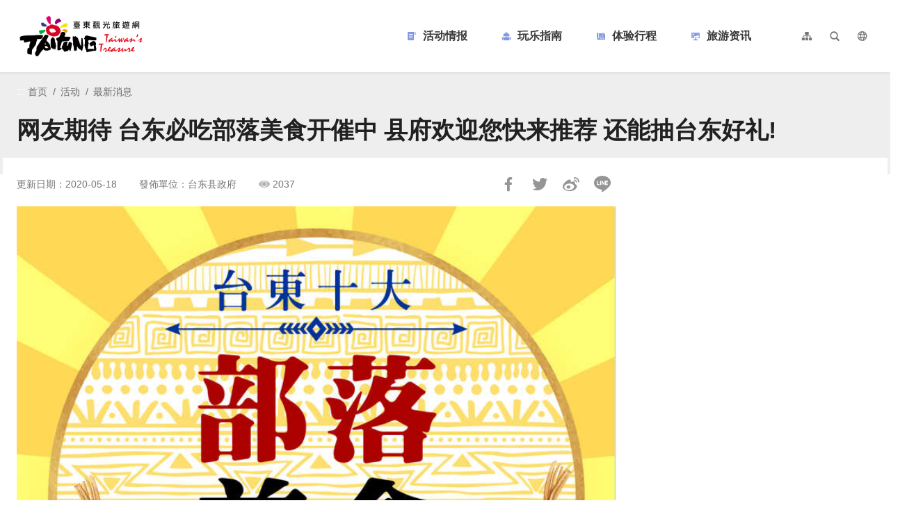

--- FILE ---
content_type: text/html; charset=utf-8
request_url: https://tour.taitung.gov.tw/zh-cn/news/details/4656
body_size: 5504
content:
<!DOCTYPE html><html lang=zh-Hans-CN class=no-js><head><script>document.querySelector("html").setAttribute('class','mode-two-column');if(localStorage.getItem('card-list-mode')==='mode-tile'){document.querySelector("html").classList.remove('mode-two-column');}</script><meta charset=utf-8><meta name=viewport content="width=device-width, initial-scale=1.0, user-scalable=0"><title>网友期待 台东必吃部落美食开催中 县府欢迎您快来推荐 还能抽台东好礼! | 台东观光旅游网</title><link href=/Content/css/all.css rel=stylesheet><link rel=stylesheet href=/content/css/layout-new.css><link rel="shortcut icon" href=/Content/favicon.ico><meta name=keyword content="台东, 景点,民宿, 美食, 大学, 热气球, 米, 温泉, 海鲜, 背包旅行,建筑和音乐,园艺, 湖泊,冲浪, 猕猴, 遗迹, 露营, 浮潜, 灯塔, 赏鲸, 向日葵, 赛车,登山, 泛舟, 珊瑚礁, 火山, 鲸和捕鱼, 峡谷"><meta name=subject content="网友期待 台东必吃部落美食开催中 县府欢迎您快来推荐 还能抽台东好礼!"><meta name=language content=zh-cn><meta name=owner content=台东县政府><meta name=coverage content=Worldwide><meta name=distribution content=Global><meta name=rating content=General><meta property=og:title content="网友期待 台东必吃部落美食开催中 县府欢迎您快来推荐 还能抽台东好礼!"><meta property=og:type content=article><meta property=og:site_name content=台东观光旅游网><meta property=og:description content="网友期待 台东必吃部落美食开催中 县府欢迎您快来推荐 还能抽台东好礼!　　来到台东，想要「吃」得更接地气？那绝对不能错过台东部落美食！台东县政府於【台东就酱玩 Amazing Taitung-台东县交观处】Facebook粉丝专页再推「台东必吃十大部落美食」活动，只要推荐你在台东喜爱的部落美食，除了可以让你推荐的店家成为票选选项，还有机会抽好礼！票选结果将在六月底前於【台东就酱玩 Amaz..."><meta property=og:url content=https://tour.taitung.gov.tw/zh-cn/news/details/4656><meta property=og:locale content=zh_cn><meta property=og:image content=https://tour.taitung.gov.tw/image/27506/1024x768><meta name=author content=台东观光旅游网><meta property=article:modified_time content=2020-05-18T13:46:29+08:00><meta property=article:published_time content=2020-05-18T00:00:00+08:00><meta property=article:section content=观光讯息><meta property=article:tag content=""><meta name=twitter:card content=https://tour.taitung.gov.tw/image/27506/1024x768><meta name=twitter:site content=台东观光旅游网><meta name=twitter:creator content=台东观光旅游网><meta name=twitter:title content="网友期待 台东必吃部落美食开催中 县府欢迎您快来推荐 还能抽台东好礼!"><meta name=twitter:description content="网友期待 台东必吃部落美食开催中 县府欢迎您快来推荐 还能抽台东好礼!　　来到台东，想要「吃」得更接地气？那绝对不能错过台东部落美食！台东县政府於【台东就酱玩 Amazing Taitung-台东县交观处】Facebook粉丝专页再推「台东必吃十大部落美食」活动，只要推荐你在台东喜爱的部落美食，除了可以让你推荐的店家成为票选选项，还有机会抽好礼！票选结果将在六月底前於【台东就酱玩 Amaz..."><meta name=twitter:image:src content=https://tour.taitung.gov.tw/image/27506/480x360><script async src="https://www.googletagmanager.com/gtag/js?id=G-SJTP0EEBR2"></script><script>window.dataLayer=window.dataLayer||[];function gtag(){dataLayer.push(arguments);}
gtag('js',new Date());gtag('config','G-SJTP0EEBR2',{cookie_flags:'secure;samesite=lax'});</script><body class=zh-Hans-CN data-is-login=False data-lang=zh-cn><a href=#main-content class="acc-show-at-focus js-scroll-anchor" title=跳到主要内容区块>跳到主要内容区块</a> <a id=top class=anchor-fix title=定位点>定位点</a><div class="main-container new-2024 pt-7 pt-xl-13"><div id=header-root></div><noscript class=noscript-hint>亲的浏览器并未启动JavaScript，请开启浏览器JavaScript状态或是升级成可执行 JavaScript 的浏览器，以便正常使用网页功能。</noscript><main class=page-content-wrapper><div class=breadcrumb data-path="首页>活动>最新消息"><div><a class=brick href=javascript:void(0) accesskey=C title=内容区块定位点(C)>:::</a> <a href=/zh-cn class=unit title=首页>首页</a> <span class=unit>活动</span> <a href=/zh-cn/news class=unit title=最新消息>最新消息</a></div></div><section class=unit-title-blk><h2 class=unit-title>网友期待 台东必吃部落美食开催中 县府欢迎您快来推荐 还能抽台东好礼!</h2></section><section class=content-left-blk><a class=anchor-fix id=main-content tabindex=0 title=定位点>定位点</a><article class=article-content-blk><section class=page-info-blk><div class=page-date><p class="date info">更新日期：2020-05-18<p class="date info">發佈單位：台东县政府</div><p class="icon-view info" title=人気>2037<div class=social-share-blk><ul class=social-share-list id=social-share-list><li class=item><a href="https://www.facebook.com/sharer/sharer.php?u=https://tour.taitung.gov.tw/zh-cn/news/details/4656" class=btn-share-fb rel="noopener noreferrer" target=_blank title="分享到Facebook (打开窗口)">分享到Facebook</a><li class=item><a href="https://twitter.com/home/?status=%e7%bd%91%e5%8f%8b%e6%9c%9f%e5%be%85+%e5%8f%b0%e4%b8%9c%e5%bf%85%e5%90%83%e9%83%a8%e8%90%bd%e7%be%8e%e9%a3%9f%e5%bc%80%e5%82%ac%e4%b8%ad+%e5%8e%bf%e5%ba%9c%e6%ac%a2%e8%bf%8e%e6%82%a8%e5%bf%ab%e6%9d%a5%e6%8e%a8%e8%8d%90+%e8%bf%98%e8%83%bd%e6%8a%bd%e5%8f%b0%e4%b8%9c%e5%a5%bd%e7%a4%bc!%20https://tour.taitung.gov.tw/zh-cn/news/details/4656" class=btn-share-twitter rel="noopener noreferrer" target=_blank title="Tweet (打开窗口)">Tweet</a><li class=item><a href="http://service.weibo.com/share/share.php?url=https://tour.taitung.gov.tw/zh-cn/news/details/4656&amp;title=%e7%bd%91%e5%8f%8b%e6%9c%9f%e5%be%85+%e5%8f%b0%e4%b8%9c%e5%bf%85%e5%90%83%e9%83%a8%e8%90%bd%e7%be%8e%e9%a3%9f%e5%bc%80%e5%82%ac%e4%b8%ad+%e5%8e%bf%e5%ba%9c%e6%ac%a2%e8%bf%8e%e6%82%a8%e5%bf%ab%e6%9d%a5%e6%8e%a8%e8%8d%90+%e8%bf%98%e8%83%bd%e6%8a%bd%e5%8f%b0%e4%b8%9c%e5%a5%bd%e7%a4%bc!&amp;pic=https://tour.taitung.gov.tw/image/27506/1024x768&amp;language=zh_cn" class=btn-share-weibo rel="noopener noreferrer" target=_blank title="分享到微博 (打开窗口)">分享到微博</a><li class=item><a href="https://line.naver.jp/R/msg/text/?%e7%bd%91%e5%8f%8b%e6%9c%9f%e5%be%85+%e5%8f%b0%e4%b8%9c%e5%bf%85%e5%90%83%e9%83%a8%e8%90%bd%e7%be%8e%e9%a3%9f%e5%bc%80%e5%82%ac%e4%b8%ad+%e5%8e%bf%e5%ba%9c%e6%ac%a2%e8%bf%8e%e6%82%a8%e5%bf%ab%e6%9d%a5%e6%8e%a8%e8%8d%90+%e8%bf%98%e8%83%bd%e6%8a%bd%e5%8f%b0%e4%b8%9c%e5%a5%bd%e7%a4%bc!%20https://tour.taitung.gov.tw/zh-cn/news/details/4656?openExternalBrowser=1" class=btn-share-line rel="noopener noreferrer" target=_blank id=btn-share-line title="LINE 给好友 (打开窗口)">LINE 给好友</a></ul></div></section><figure class=news-cover-blk><span class=thumb-frame style=padding-bottom:100%> <img src=/content/images/global/blank.gif data-src=/image/27506/1024x768 class="thumb lazy" alt="台东必吃部落美食开催中 县府欢迎您快来推荐 还能抽台东好礼"><noscript><img src=/image/27506/640x480 class=thumb alt="台东必吃部落美食开催中 县府欢迎您快来推荐 还能抽台东好礼"></noscript></span></figure><section class=page-content-section><h3 class=page-content-title>讯息内容</h3><div class=manual-script-blk><div>网友期待 台东必吃部落美食开催中 县府欢迎您快来推荐 还能抽台东好礼!<br> <br> 来到台东，想要「吃」得更接地气？那绝对不能错过台东部落美食！台东县政府於【台东就酱玩 Amazing Taitung-台东县交观处】Facebook粉丝专页再推「台东必吃十大部落美食」活动，只要推荐你在台东喜爱的部落美食，除了可以让你推荐的店家成为票选选项，还有机会抽好礼！票选结果将在六月底前於【台东就酱玩 Amazing Taitung-台东县交观处】粉丝专页公告。<br> <br> 今年(2020)台东十大票选活动第二弹「必吃十大部落美食」，第一阶段5/18(一)到5/31(日)邀请网友提名，只要台东十六乡镇在地部落美食店家皆可推荐；第二阶段6/7(日)到6/21(日)进行公开投票，票选项目为第一阶段提名推荐之店家，第一阶段只要完成店家提名，即有机会获得台东红宝石「洛神花茶」乙盒。除了邀请全台各地旅客一起提名投票，也欢迎台东乡亲推荐及在地店家主动提名！<br> <br> 台东县政府交通及观光发展处处长余明勳表示，台东十六乡镇市汇聚许多不同的原住民族群，不论海线或山线，皆各自发展其特色饮食文化，可以说是山珍海味俱足。在疫情过後，藉由这次部落美食活动，再次邀请大家来到台东一起「吃在地、食当季」！<br> <br> 搭配在四月底票选新出炉的台东十大必去咖啡店，陪你探索部落美食精彩风味！活动提名与票选结果公布、台东最新观光相关资讯，请持续锁定【台东就酱玩 Amazing Taitung-台东县交观处】官方Facebook；IG搜寻taitung_taiwan！</div></div></section><section class=page-content-section><h3 class=page-content-title>相关连结</h3><ul class=news-related-link-list><li class=item><a href=https://www.facebook.com/taitung.tourism class=btn-link-out rel="noopener noreferrer" target=_blank title="台东就酱玩 Amazing Taitung-台东县交观处Facebook(打开窗口)">台东就酱玩 Amazing Taitung-台东县交观处Facebook</a></ul></section></article><div class=page-func-blk><a href=/zh-cn/news/details/4655 class=btn-page-direction title=上一则>上一则</a> <a href=/zh-cn/news class=btn-page-direction target=_self title=回列表>回列表</a> <a href=/zh-cn/news/details/4657 class=btn-page-direction title=下一则>下一则</a></div></section></main><link rel=stylesheet href=/content/css/photoswipe.css><div class=pswp tabindex=-1 role=dialog aria-hidden=true><div class=pswp__bg></div><div class=pswp__scroll-wrap><div class=pswp__container><div class=pswp__item></div><div class=pswp__item></div><div class=pswp__item></div></div><div class="pswp__ui pswp__ui--hidden"><div class=pswp__top-bar><div class=pswp__counter></div><button class="pswp__button pswp__button--close" title="Close (Esc)"> <span class=text-hide>Close (Esc)</span> </button> <button class="pswp__button pswp__button--share" title=Share> <span class=text-hide>Share</span> </button> <button class="pswp__button pswp__button--fs" title="Toggle fullscreen"> <span class=text-hide>Toggle fullscreen</span> </button> <button class="pswp__button pswp__button--zoom" title="Zoom in/out"> <span class=text-hide>Zoom in/out</span> </button><div class=pswp__preloader><div class=pswp__preloader__icn><div class=pswp__preloader__cut><div class=pswp__preloader__donut></div></div></div></div></div><div class="pswp__share-modal pswp__share-modal--hidden pswp__single-tap"><div class=pswp__share-tooltip></div></div><button class="pswp__button pswp__button--arrow--left" title="Previous (arrow left)"> <span class=text-hide>Previous (arrow left)</span> </button> <button class="pswp__button pswp__button--arrow--right" title="Next (arrow right)"> <span class=text-hide>Next (arrow right)</span> </button><div class=pswp__caption><div class=pswp__caption__center></div></div></div></div></div><div id=app-root></div><div id=footer-root></div></div><a href=#top class="btn-back-to-top js-scroll-anchor" id=back-to-top title=回顶端>Top</a><script src=https://www.google.com/recaptcha/api.js></script><script>var GOOGLE_Recaptcha_KEY="6LdSxzgUAAAAAPpGwR0CUBvbSEFus4-xJ2H4BxGg";var GOOGLE_MAP_KEY='AIzaSyA0F-33GbA9CpJqIJk5nKP3QEvxXNvqzOE';</script><input name=__RequestVerificationToken type=hidden value=5i1JpCNJGbpT4MlNIT-tK4xIpyZObeVJdlUu48VrhQA34nou7CCBxzWCWrB4NFJtnnIXSxWyLzz2WRJd7p3pwiEP0uVx1emM2TIosQnUCZc1><script src=/Scripts/_scripts.js></script><script src=/scripts/alone/photoswipe-ui-default.min.js></script><script src=/scripts/alone/photoswipe.min.js></script><script src=/scripts/alone/photoswipe-use.min.js></script><script src=/scripts/alone/react/app-3b4bb6f5c5e9f8faf364.js></script><script src=https://alerts.ncdr.nat.gov.tw/temp/StaticFiles/Immediately/CapInfoNormal_10014_300100.js></script>

--- FILE ---
content_type: text/css
request_url: https://tour.taitung.gov.tw/Content/css/all.css
body_size: 428013
content:
html,body,div,span,applet,object,iframe,h1,h2,h3,h4,h5,h6,p,blockquote,pre,a,abbr,acronym,address,big,cite,code,del,dfn,em,img,ins,kbd,q,s,samp,small,strike,strong,sub,sup,tt,var,b,u,i,center,dl,dt,dd,ol,ul,li,fieldset,form,label,legend,table,caption,tbody,tfoot,thead,tr,th,td,article,aside,canvas,details,embed,figure,figcaption,footer,header,hgroup,menu,nav,output,ruby,section,summary,time,mark,audio,video{margin:0;padding:0;border:0;font:inherit;vertical-align:baseline}article,aside,details,figcaption,figure,footer,header,hgroup,menu,nav,section{display:block}body{line-height:1}ol,ul{list-style:none}blockquote,q{quotes:none}blockquote:before,blockquote:after,q:before,q:after{content:'';content:none}table{border-collapse:collapse;border-spacing:0}*,*:before,*:after{box-sizing:border-box}a{text-decoration:none}button,input,textarea{-webkit-appearance:none}input::-webkit-outer-spin-button,input::-webkit-inner-spin-button{-webkit-appearance:none;margin:0}input[type='number']{-moz-appearance:textfield}button{outline:0;border:none;border-width:0;padding:0;margin:0;cursor:pointer}

:root{--blue: #1a69e7;--indigo: #0c70a3;--purple: #6f42c1;--pink: #e83e8c;--red: #c91f37;--orange: #f07641;--yellow: #fbbc02;--green: #2c7f1d;--teal: #20c997;--cyan: #17a2b8;--white: #fff;--brown: #8a391c;--gray: #5f5f5f;--primary: #1a69e7;--secondary: #db0670;--success: #2c7f1d;--info: #767676;--warning: #fbbc02;--danger: #c91f37;--light: #f4f4f4;--dark: #2a2a2a;--black: #000;--white: #fff;--normal: #383838;--desc: #444;--heavy: #0c70a3;--default: #383838;--breakpoint-xs: 0;--breakpoint-sm: 576px;--breakpoint-md: 768px;--breakpoint-lg: 992px;--breakpoint-xl: 1200px;--font-family-sans-serif: -apple-system, BlinkMacSystemFont, "Segoe UI", Roboto, "Helvetica Neue", Arial, "Noto Sans", sans-serif, "Apple Color Emoji", "Segoe UI Emoji", "Segoe UI Symbol", "Noto Color Emoji";--font-family-monospace: SFMono-Regular, Menlo, Monaco, Consolas, "Liberation Mono", "Courier New", monospace;--tw-primary: 26, 105, 231;--tw-secondary: 219, 6,
        112;--tw-light: 244, 244, 244}.container{width:100%;padding-right:8px;padding-left:8px;margin-right:auto;margin-left:auto}@media (min-width: 576px){.container{max-width:540px}}@media (min-width: 768px){.container{max-width:720px}}@media (min-width: 992px){.container{max-width:960px}}@media (min-width: 1200px){.container{max-width:1140px}}.container-fluid{width:100%;padding-right:8px;padding-left:8px;margin-right:auto;margin-left:auto}.row{--csii-gutter-x: 16px;--csii-gutter-y: 0;display:flex;flex-wrap:wrap;margin-top:calc( -1 * var(--csii-gutter-y));margin-right:calc( -0.5 * var(--csii-gutter-x));margin-left:calc( -0.5 * var(--csii-gutter-x))}.no-gutters{margin-right:0;margin-left:0}.no-gutters>.col,.no-gutters>[class*="col-"]{padding-right:0;padding-left:0}.col-1,.col-2,.col-3,.col-4,.col-5,.col-6,.col-7,.col-8,.col-9,.col-10,.col-11,.col-12,.col,.col-auto,.col-sm-1,.col-sm-2,.col-sm-3,.col-sm-4,.col-sm-5,.col-sm-6,.col-sm-7,.col-sm-8,.col-sm-9,.col-sm-10,.col-sm-11,.col-sm-12,.col-sm,.col-sm-auto,.col-md-1,.col-md-2,.col-md-3,.col-md-4,.col-md-5,.col-md-6,.col-md-7,.col-md-8,.col-md-9,.col-md-10,.col-md-11,.col-md-12,.col-md,.col-md-auto,.col-lg-1,.col-lg-2,.col-lg-3,.col-lg-4,.col-lg-5,.col-lg-6,.col-lg-7,.col-lg-8,.col-lg-9,.col-lg-10,.col-lg-11,.col-lg-12,.col-lg,.col-lg-auto,.col-xl-1,.col-xl-2,.col-xl-3,.col-xl-4,.col-xl-5,.col-xl-6,.col-xl-7,.col-xl-8,.col-xl-9,.col-xl-10,.col-xl-11,.col-xl-12,.col-xl,.col-xl-auto{position:relative;width:100%;padding-right:calc( var(--csii-gutter-x) * 0.5);padding-left:calc( var(--csii-gutter-x) * 0.5);margin-top:var(--csii-gutter-y)}.col{flex-basis:0;flex-grow:1;max-width:100%}.col-auto{flex:0 0 auto;width:auto;max-width:100%}.col-1{flex:0 0 8.33333%;max-width:8.33333%}.col-2{flex:0 0 16.66667%;max-width:16.66667%}.col-3{flex:0 0 25%;max-width:25%}.col-4{flex:0 0 33.33333%;max-width:33.33333%}.col-5{flex:0 0 41.66667%;max-width:41.66667%}.col-6{flex:0 0 50%;max-width:50%}.col-7{flex:0 0 58.33333%;max-width:58.33333%}.col-8{flex:0 0 66.66667%;max-width:66.66667%}.col-9{flex:0 0 75%;max-width:75%}.col-10{flex:0 0 83.33333%;max-width:83.33333%}.col-11{flex:0 0 91.66667%;max-width:91.66667%}.col-12{flex:0 0 100%;max-width:100%}.order-first{order:-1}.order-last{order:13}.order-0{order:0}.order-1{order:1}.order-2{order:2}.order-3{order:3}.order-4{order:4}.order-5{order:5}.order-6{order:6}.order-7{order:7}.order-8{order:8}.order-9{order:9}.order-10{order:10}.order-11{order:11}.order-12{order:12}.offset-1{margin-left:8.33333%}.offset-2{margin-left:16.66667%}.offset-3{margin-left:25%}.offset-4{margin-left:33.33333%}.offset-5{margin-left:41.66667%}.offset-6{margin-left:50%}.offset-7{margin-left:58.33333%}.offset-8{margin-left:66.66667%}.offset-9{margin-left:75%}.offset-10{margin-left:83.33333%}.offset-11{margin-left:91.66667%}@media (min-width: 576px){.col-sm{flex-basis:0;flex-grow:1;max-width:100%}.col-sm-auto{flex:0 0 auto;width:auto;max-width:100%}.col-sm-1{flex:0 0 8.33333%;max-width:8.33333%}.col-sm-2{flex:0 0 16.66667%;max-width:16.66667%}.col-sm-3{flex:0 0 25%;max-width:25%}.col-sm-4{flex:0 0 33.33333%;max-width:33.33333%}.col-sm-5{flex:0 0 41.66667%;max-width:41.66667%}.col-sm-6{flex:0 0 50%;max-width:50%}.col-sm-7{flex:0 0 58.33333%;max-width:58.33333%}.col-sm-8{flex:0 0 66.66667%;max-width:66.66667%}.col-sm-9{flex:0 0 75%;max-width:75%}.col-sm-10{flex:0 0 83.33333%;max-width:83.33333%}.col-sm-11{flex:0 0 91.66667%;max-width:91.66667%}.col-sm-12{flex:0 0 100%;max-width:100%}.order-sm-first{order:-1}.order-sm-last{order:13}.order-sm-0{order:0}.order-sm-1{order:1}.order-sm-2{order:2}.order-sm-3{order:3}.order-sm-4{order:4}.order-sm-5{order:5}.order-sm-6{order:6}.order-sm-7{order:7}.order-sm-8{order:8}.order-sm-9{order:9}.order-sm-10{order:10}.order-sm-11{order:11}.order-sm-12{order:12}.offset-sm-0{margin-left:0}.offset-sm-1{margin-left:8.33333%}.offset-sm-2{margin-left:16.66667%}.offset-sm-3{margin-left:25%}.offset-sm-4{margin-left:33.33333%}.offset-sm-5{margin-left:41.66667%}.offset-sm-6{margin-left:50%}.offset-sm-7{margin-left:58.33333%}.offset-sm-8{margin-left:66.66667%}.offset-sm-9{margin-left:75%}.offset-sm-10{margin-left:83.33333%}.offset-sm-11{margin-left:91.66667%}}@media (min-width: 768px){.col-md{flex-basis:0;flex-grow:1;max-width:100%}.col-md-auto{flex:0 0 auto;width:auto;max-width:100%}.col-md-1{flex:0 0 8.33333%;max-width:8.33333%}.col-md-2{flex:0 0 16.66667%;max-width:16.66667%}.col-md-3{flex:0 0 25%;max-width:25%}.col-md-4{flex:0 0 33.33333%;max-width:33.33333%}.col-md-5{flex:0 0 41.66667%;max-width:41.66667%}.col-md-6{flex:0 0 50%;max-width:50%}.col-md-7{flex:0 0 58.33333%;max-width:58.33333%}.col-md-8{flex:0 0 66.66667%;max-width:66.66667%}.col-md-9{flex:0 0 75%;max-width:75%}.col-md-10{flex:0 0 83.33333%;max-width:83.33333%}.col-md-11{flex:0 0 91.66667%;max-width:91.66667%}.col-md-12{flex:0 0 100%;max-width:100%}.order-md-first{order:-1}.order-md-last{order:13}.order-md-0{order:0}.order-md-1{order:1}.order-md-2{order:2}.order-md-3{order:3}.order-md-4{order:4}.order-md-5{order:5}.order-md-6{order:6}.order-md-7{order:7}.order-md-8{order:8}.order-md-9{order:9}.order-md-10{order:10}.order-md-11{order:11}.order-md-12{order:12}.offset-md-0{margin-left:0}.offset-md-1{margin-left:8.33333%}.offset-md-2{margin-left:16.66667%}.offset-md-3{margin-left:25%}.offset-md-4{margin-left:33.33333%}.offset-md-5{margin-left:41.66667%}.offset-md-6{margin-left:50%}.offset-md-7{margin-left:58.33333%}.offset-md-8{margin-left:66.66667%}.offset-md-9{margin-left:75%}.offset-md-10{margin-left:83.33333%}.offset-md-11{margin-left:91.66667%}}@media (min-width: 992px){.col-lg{flex-basis:0;flex-grow:1;max-width:100%}.col-lg-auto{flex:0 0 auto;width:auto;max-width:100%}.col-lg-1{flex:0 0 8.33333%;max-width:8.33333%}.col-lg-2{flex:0 0 16.66667%;max-width:16.66667%}.col-lg-3{flex:0 0 25%;max-width:25%}.col-lg-4{flex:0 0 33.33333%;max-width:33.33333%}.col-lg-5{flex:0 0 41.66667%;max-width:41.66667%}.col-lg-6{flex:0 0 50%;max-width:50%}.col-lg-7{flex:0 0 58.33333%;max-width:58.33333%}.col-lg-8{flex:0 0 66.66667%;max-width:66.66667%}.col-lg-9{flex:0 0 75%;max-width:75%}.col-lg-10{flex:0 0 83.33333%;max-width:83.33333%}.col-lg-11{flex:0 0 91.66667%;max-width:91.66667%}.col-lg-12{flex:0 0 100%;max-width:100%}.order-lg-first{order:-1}.order-lg-last{order:13}.order-lg-0{order:0}.order-lg-1{order:1}.order-lg-2{order:2}.order-lg-3{order:3}.order-lg-4{order:4}.order-lg-5{order:5}.order-lg-6{order:6}.order-lg-7{order:7}.order-lg-8{order:8}.order-lg-9{order:9}.order-lg-10{order:10}.order-lg-11{order:11}.order-lg-12{order:12}.offset-lg-0{margin-left:0}.offset-lg-1{margin-left:8.33333%}.offset-lg-2{margin-left:16.66667%}.offset-lg-3{margin-left:25%}.offset-lg-4{margin-left:33.33333%}.offset-lg-5{margin-left:41.66667%}.offset-lg-6{margin-left:50%}.offset-lg-7{margin-left:58.33333%}.offset-lg-8{margin-left:66.66667%}.offset-lg-9{margin-left:75%}.offset-lg-10{margin-left:83.33333%}.offset-lg-11{margin-left:91.66667%}}@media (min-width: 1200px){.col-xl{flex-basis:0;flex-grow:1;max-width:100%}.col-xl-auto{flex:0 0 auto;width:auto;max-width:100%}.col-xl-1{flex:0 0 8.33333%;max-width:8.33333%}.col-xl-2{flex:0 0 16.66667%;max-width:16.66667%}.col-xl-3{flex:0 0 25%;max-width:25%}.col-xl-4{flex:0 0 33.33333%;max-width:33.33333%}.col-xl-5{flex:0 0 41.66667%;max-width:41.66667%}.col-xl-6{flex:0 0 50%;max-width:50%}.col-xl-7{flex:0 0 58.33333%;max-width:58.33333%}.col-xl-8{flex:0 0 66.66667%;max-width:66.66667%}.col-xl-9{flex:0 0 75%;max-width:75%}.col-xl-10{flex:0 0 83.33333%;max-width:83.33333%}.col-xl-11{flex:0 0 91.66667%;max-width:91.66667%}.col-xl-12{flex:0 0 100%;max-width:100%}.order-xl-first{order:-1}.order-xl-last{order:13}.order-xl-0{order:0}.order-xl-1{order:1}.order-xl-2{order:2}.order-xl-3{order:3}.order-xl-4{order:4}.order-xl-5{order:5}.order-xl-6{order:6}.order-xl-7{order:7}.order-xl-8{order:8}.order-xl-9{order:9}.order-xl-10{order:10}.order-xl-11{order:11}.order-xl-12{order:12}.offset-xl-0{margin-left:0}.offset-xl-1{margin-left:8.33333%}.offset-xl-2{margin-left:16.66667%}.offset-xl-3{margin-left:25%}.offset-xl-4{margin-left:33.33333%}.offset-xl-5{margin-left:41.66667%}.offset-xl-6{margin-left:50%}.offset-xl-7{margin-left:58.33333%}.offset-xl-8{margin-left:66.66667%}.offset-xl-9{margin-left:75%}.offset-xl-10{margin-left:83.33333%}.offset-xl-11{margin-left:91.66667%}}.align-baseline{vertical-align:baseline !important}.align-top{vertical-align:top !important}.align-middle{vertical-align:middle !important}.align-bottom{vertical-align:bottom !important}.align-text-bottom{vertical-align:text-bottom !important}.align-text-top{vertical-align:text-top !important}.bg-primary{background-color:#1a69e7}.bg-secondary{background-color:#db0670}.bg-success{background-color:#2c7f1d}.bg-info{background-color:#767676}.bg-warning{background-color:#fbbc02}.bg-danger{background-color:#c91f37}.bg-light{background-color:#f4f4f4}.bg-dark{background-color:#2a2a2a}.bg-black{background-color:#000}.bg-white{background-color:#fff}.bg-normal{background-color:#383838}.bg-desc{background-color:#444}.bg-heavy{background-color:#0c70a3}.bg-default{background-color:#383838}.border{border:1px solid #d7d7d7}.border-top{border-top:1px solid #d7d7d7}.border-right{border-right:1px solid #d7d7d7}.border-bottom{border-bottom:1px solid #d7d7d7}.border-left{border-left:1px solid #d7d7d7}.border-0{border:0 !important}.border-top-0{border-top:0}.border-right-0{border-right:0}.border-bottom-0{border-bottom:0}.border-left-0{border-left:0}.border-primary{border-color:#1a69e7}.border-secondary{border-color:#db0670}.border-success{border-color:#2c7f1d}.border-info{border-color:#767676}.border-warning{border-color:#fbbc02}.border-danger{border-color:#c91f37}.border-light{border-color:#f4f4f4}.border-dark{border-color:#2a2a2a}.border-black{border-color:#000}.border-white{border-color:#fff}.border-normal{border-color:#383838}.border-desc{border-color:#444}.border-heavy{border-color:#0c70a3}.border-default{border-color:#383838}.border-white{border-color:#fff}.rounded-sm{border-radius:.2rem}.rounded{border-radius:.25rem}.rounded-top{border-top-left-radius:.25rem;border-top-right-radius:.25rem}.rounded-right{border-top-right-radius:.25rem;border-bottom-right-radius:.25rem}.rounded-bottom{border-bottom-right-radius:.25rem;border-bottom-left-radius:.25rem}.rounded-left{border-top-left-radius:.25rem;border-bottom-left-radius:.25rem}.rounded-lg{border-radius:.625rem}.rounded-circle{border-radius:50%}.rounded-pill{border-radius:50rem}.rounded-0{border-radius:0}.clearfix::after{display:block;clear:both;content:""}.d-none{display:none !important}.d-inline{display:inline !important}.d-inline-block{display:inline-block !important}.d-block{display:block !important}.d-table{display:table !important}.d-table-row{display:table-row !important}.d-table-cell{display:table-cell !important}.d-flex{display:flex !important}.d-inline-flex{display:inline-flex !important}@media (min-width: 576px){.d-sm-none{display:none !important}.d-sm-inline{display:inline !important}.d-sm-inline-block{display:inline-block !important}.d-sm-block{display:block !important}.d-sm-table{display:table !important}.d-sm-table-row{display:table-row !important}.d-sm-table-cell{display:table-cell !important}.d-sm-flex{display:flex !important}.d-sm-inline-flex{display:inline-flex !important}}@media (min-width: 768px){.d-md-none{display:none !important}.d-md-inline{display:inline !important}.d-md-inline-block{display:inline-block !important}.d-md-block{display:block !important}.d-md-table{display:table !important}.d-md-table-row{display:table-row !important}.d-md-table-cell{display:table-cell !important}.d-md-flex{display:flex !important}.d-md-inline-flex{display:inline-flex !important}}@media (min-width: 992px){.d-lg-none{display:none !important}.d-lg-inline{display:inline !important}.d-lg-inline-block{display:inline-block !important}.d-lg-block{display:block !important}.d-lg-table{display:table !important}.d-lg-table-row{display:table-row !important}.d-lg-table-cell{display:table-cell !important}.d-lg-flex{display:flex !important}.d-lg-inline-flex{display:inline-flex !important}}@media (min-width: 1200px){.d-xl-none{display:none !important}.d-xl-inline{display:inline !important}.d-xl-inline-block{display:inline-block !important}.d-xl-block{display:block !important}.d-xl-table{display:table !important}.d-xl-table-row{display:table-row !important}.d-xl-table-cell{display:table-cell !important}.d-xl-flex{display:flex !important}.d-xl-inline-flex{display:inline-flex !important}}@media print{.d-print-none{display:none !important}.d-print-inline{display:inline !important}.d-print-inline-block{display:inline-block !important}.d-print-block{display:block !important}.d-print-table{display:table !important}.d-print-table-row{display:table-row !important}.d-print-table-cell{display:table-cell !important}.d-print-flex{display:flex !important}.d-print-inline-flex{display:inline-flex !important}}.embed-responsive{position:relative;display:block;width:100%;padding:0;overflow:hidden}.embed-responsive::before{display:block;content:""}.embed-responsive .embed-responsive-item,.embed-responsive iframe,.embed-responsive embed,.embed-responsive object,.embed-responsive video{position:absolute;top:0;bottom:0;left:0;width:100%;height:100%;border:0}.embed-responsive-21by9::before{padding-top:42.85714%}.embed-responsive-16by9::before{padding-top:56.25%}.embed-responsive-5by3::before{padding-top:60%}.embed-responsive-4by3::before{padding-top:75%}.embed-responsive-2by1::before{padding-top:50%}.embed-responsive-1by1::before{padding-top:100%}.embed-responsive-4by5::before{padding-top:125%}.embed-responsive-3by4::before{padding-top:133.33333%}.embed-responsive-2by3::before{padding-top:150%}.flex-row{flex-direction:row !important}.flex-column{flex-direction:column !important}.flex-row-reverse{flex-direction:row-reverse !important}.flex-column-reverse{flex-direction:column-reverse !important}.flex-wrap{flex-wrap:wrap !important}.flex-nowrap{flex-wrap:nowrap !important}.flex-wrap-reverse{flex-wrap:wrap-reverse !important}.flex-fill{flex:1 1 auto !important}.flex-grow-0{flex-grow:0 !important}.flex-grow-1{flex-grow:1 !important}.flex-shrink-0{flex-shrink:0 !important}.flex-shrink-1{flex-shrink:1 !important}.justify-content-start{justify-content:flex-start !important}.justify-content-end{justify-content:flex-end !important}.justify-content-center{justify-content:center !important}.justify-content-between{justify-content:space-between !important}.justify-content-around{justify-content:space-around !important}.align-items-start{align-items:flex-start !important}.align-items-end{align-items:flex-end !important}.align-items-center{align-items:center !important}.align-items-baseline{align-items:baseline !important}.align-items-stretch{align-items:stretch !important}.align-content-start{align-content:flex-start !important}.align-content-end{align-content:flex-end !important}.align-content-center{align-content:center !important}.align-content-between{align-content:space-between !important}.align-content-around{align-content:space-around !important}.align-content-stretch{align-content:stretch !important}.align-self-auto{align-self:auto !important}.align-self-start{align-self:flex-start !important}.align-self-end{align-self:flex-end !important}.align-self-center{align-self:center !important}.align-self-baseline{align-self:baseline !important}.align-self-stretch{align-self:stretch !important}@media (min-width: 576px){.flex-sm-row{flex-direction:row !important}.flex-sm-column{flex-direction:column !important}.flex-sm-row-reverse{flex-direction:row-reverse !important}.flex-sm-column-reverse{flex-direction:column-reverse !important}.flex-sm-wrap{flex-wrap:wrap !important}.flex-sm-nowrap{flex-wrap:nowrap !important}.flex-sm-wrap-reverse{flex-wrap:wrap-reverse !important}.flex-sm-fill{flex:1 1 auto !important}.flex-sm-grow-0{flex-grow:0 !important}.flex-sm-grow-1{flex-grow:1 !important}.flex-sm-shrink-0{flex-shrink:0 !important}.flex-sm-shrink-1{flex-shrink:1 !important}.justify-content-sm-start{justify-content:flex-start !important}.justify-content-sm-end{justify-content:flex-end !important}.justify-content-sm-center{justify-content:center !important}.justify-content-sm-between{justify-content:space-between !important}.justify-content-sm-around{justify-content:space-around !important}.align-items-sm-start{align-items:flex-start !important}.align-items-sm-end{align-items:flex-end !important}.align-items-sm-center{align-items:center !important}.align-items-sm-baseline{align-items:baseline !important}.align-items-sm-stretch{align-items:stretch !important}.align-content-sm-start{align-content:flex-start !important}.align-content-sm-end{align-content:flex-end !important}.align-content-sm-center{align-content:center !important}.align-content-sm-between{align-content:space-between !important}.align-content-sm-around{align-content:space-around !important}.align-content-sm-stretch{align-content:stretch !important}.align-self-sm-auto{align-self:auto !important}.align-self-sm-start{align-self:flex-start !important}.align-self-sm-end{align-self:flex-end !important}.align-self-sm-center{align-self:center !important}.align-self-sm-baseline{align-self:baseline !important}.align-self-sm-stretch{align-self:stretch !important}}@media (min-width: 768px){.flex-md-row{flex-direction:row !important}.flex-md-column{flex-direction:column !important}.flex-md-row-reverse{flex-direction:row-reverse !important}.flex-md-column-reverse{flex-direction:column-reverse !important}.flex-md-wrap{flex-wrap:wrap !important}.flex-md-nowrap{flex-wrap:nowrap !important}.flex-md-wrap-reverse{flex-wrap:wrap-reverse !important}.flex-md-fill{flex:1 1 auto !important}.flex-md-grow-0{flex-grow:0 !important}.flex-md-grow-1{flex-grow:1 !important}.flex-md-shrink-0{flex-shrink:0 !important}.flex-md-shrink-1{flex-shrink:1 !important}.justify-content-md-start{justify-content:flex-start !important}.justify-content-md-end{justify-content:flex-end !important}.justify-content-md-center{justify-content:center !important}.justify-content-md-between{justify-content:space-between !important}.justify-content-md-around{justify-content:space-around !important}.align-items-md-start{align-items:flex-start !important}.align-items-md-end{align-items:flex-end !important}.align-items-md-center{align-items:center !important}.align-items-md-baseline{align-items:baseline !important}.align-items-md-stretch{align-items:stretch !important}.align-content-md-start{align-content:flex-start !important}.align-content-md-end{align-content:flex-end !important}.align-content-md-center{align-content:center !important}.align-content-md-between{align-content:space-between !important}.align-content-md-around{align-content:space-around !important}.align-content-md-stretch{align-content:stretch !important}.align-self-md-auto{align-self:auto !important}.align-self-md-start{align-self:flex-start !important}.align-self-md-end{align-self:flex-end !important}.align-self-md-center{align-self:center !important}.align-self-md-baseline{align-self:baseline !important}.align-self-md-stretch{align-self:stretch !important}}@media (min-width: 992px){.flex-lg-row{flex-direction:row !important}.flex-lg-column{flex-direction:column !important}.flex-lg-row-reverse{flex-direction:row-reverse !important}.flex-lg-column-reverse{flex-direction:column-reverse !important}.flex-lg-wrap{flex-wrap:wrap !important}.flex-lg-nowrap{flex-wrap:nowrap !important}.flex-lg-wrap-reverse{flex-wrap:wrap-reverse !important}.flex-lg-fill{flex:1 1 auto !important}.flex-lg-grow-0{flex-grow:0 !important}.flex-lg-grow-1{flex-grow:1 !important}.flex-lg-shrink-0{flex-shrink:0 !important}.flex-lg-shrink-1{flex-shrink:1 !important}.justify-content-lg-start{justify-content:flex-start !important}.justify-content-lg-end{justify-content:flex-end !important}.justify-content-lg-center{justify-content:center !important}.justify-content-lg-between{justify-content:space-between !important}.justify-content-lg-around{justify-content:space-around !important}.align-items-lg-start{align-items:flex-start !important}.align-items-lg-end{align-items:flex-end !important}.align-items-lg-center{align-items:center !important}.align-items-lg-baseline{align-items:baseline !important}.align-items-lg-stretch{align-items:stretch !important}.align-content-lg-start{align-content:flex-start !important}.align-content-lg-end{align-content:flex-end !important}.align-content-lg-center{align-content:center !important}.align-content-lg-between{align-content:space-between !important}.align-content-lg-around{align-content:space-around !important}.align-content-lg-stretch{align-content:stretch !important}.align-self-lg-auto{align-self:auto !important}.align-self-lg-start{align-self:flex-start !important}.align-self-lg-end{align-self:flex-end !important}.align-self-lg-center{align-self:center !important}.align-self-lg-baseline{align-self:baseline !important}.align-self-lg-stretch{align-self:stretch !important}}@media (min-width: 1200px){.flex-xl-row{flex-direction:row !important}.flex-xl-column{flex-direction:column !important}.flex-xl-row-reverse{flex-direction:row-reverse !important}.flex-xl-column-reverse{flex-direction:column-reverse !important}.flex-xl-wrap{flex-wrap:wrap !important}.flex-xl-nowrap{flex-wrap:nowrap !important}.flex-xl-wrap-reverse{flex-wrap:wrap-reverse !important}.flex-xl-fill{flex:1 1 auto !important}.flex-xl-grow-0{flex-grow:0 !important}.flex-xl-grow-1{flex-grow:1 !important}.flex-xl-shrink-0{flex-shrink:0 !important}.flex-xl-shrink-1{flex-shrink:1 !important}.justify-content-xl-start{justify-content:flex-start !important}.justify-content-xl-end{justify-content:flex-end !important}.justify-content-xl-center{justify-content:center !important}.justify-content-xl-between{justify-content:space-between !important}.justify-content-xl-around{justify-content:space-around !important}.align-items-xl-start{align-items:flex-start !important}.align-items-xl-end{align-items:flex-end !important}.align-items-xl-center{align-items:center !important}.align-items-xl-baseline{align-items:baseline !important}.align-items-xl-stretch{align-items:stretch !important}.align-content-xl-start{align-content:flex-start !important}.align-content-xl-end{align-content:flex-end !important}.align-content-xl-center{align-content:center !important}.align-content-xl-between{align-content:space-between !important}.align-content-xl-around{align-content:space-around !important}.align-content-xl-stretch{align-content:stretch !important}.align-self-xl-auto{align-self:auto !important}.align-self-xl-start{align-self:flex-start !important}.align-self-xl-end{align-self:flex-end !important}.align-self-xl-center{align-self:center !important}.align-self-xl-baseline{align-self:baseline !important}.align-self-xl-stretch{align-self:stretch !important}}.float-left{float:left !important}.float-right{float:right !important}.float-none{float:none !important}@media (min-width: 576px){.float-sm-left{float:left !important}.float-sm-right{float:right !important}.float-sm-none{float:none !important}}@media (min-width: 768px){.float-md-left{float:left !important}.float-md-right{float:right !important}.float-md-none{float:none !important}}@media (min-width: 992px){.float-lg-left{float:left !important}.float-lg-right{float:right !important}.float-lg-none{float:none !important}}@media (min-width: 1200px){.float-xl-left{float:left !important}.float-xl-right{float:right !important}.float-xl-none{float:none !important}}.overflow-auto{overflow:auto !important}.overflow-hidden{overflow:hidden !important}.position-static{position:static !important}.position-relative{position:relative !important}.position-absolute{position:absolute !important}.position-fixed{position:fixed !important}.position-sticky{position:sticky !important}.fixed-top{position:fixed;top:0;right:0;left:0;z-index:1030}.fixed-bottom{position:fixed;right:0;bottom:0;left:0;z-index:1030}@supports (position: sticky){.sticky-top{position:sticky;top:0;z-index:1020}}.sr-only{position:absolute;width:1px;height:1px;padding:0;overflow:hidden;clip:rect(0, 0, 0, 0);white-space:nowrap;border:0}.sr-only-focusable:active,.sr-only-focusable:focus{position:static;width:auto;height:auto;overflow:visible;clip:auto;white-space:normal}.shadow-sm{box-shadow:0 0 6px rgba(0,0,0,0.3) !important}.shadow{box-shadow:0 0 4px rgba(0,0,0,0.16) !important}.shadow-lg{box-shadow:0 0 10px rgba(0,0,0,0.16) !important}.shadow-none{box-shadow:none !important}.shadow-rb{box-shadow:0px 0px 8px #db0670 !important}.w-25{width:25% !important}.w-50{width:50% !important}.w-75{width:75% !important}.w-100{width:100% !important}.w-auto{width:auto !important}.h-25{height:25% !important}.h-50{height:50% !important}.h-75{height:75% !important}.h-100{height:100% !important}.h-auto{height:auto !important}.mw-100{max-width:100% !important}.mh-100{max-height:100% !important}.min-vw-100{min-width:100vw !important}.min-vh-100{min-height:100vh !important}.vw-100{width:100vw !important}.vh-100{height:100vh !important}.stretched-link::after{position:absolute;top:0;right:0;bottom:0;left:0;z-index:1;pointer-events:auto;content:"";background-color:rgba(0,0,0,0)}.m-0{margin:0 !important}.mt-0,.my-0{margin-top:0 !important}.mr-0,.mx-0{margin-right:0 !important}.mb-0,.my-0{margin-bottom:0 !important}.ml-0,.mx-0{margin-left:0 !important}.m-1px{margin:.0625rem !important}.mt-1px,.my-1px{margin-top:.0625rem !important}.mr-1px,.mx-1px{margin-right:.0625rem !important}.mb-1px,.my-1px{margin-bottom:.0625rem !important}.ml-1px,.mx-1px{margin-left:.0625rem !important}.m-2px{margin:.125rem !important}.mt-2px,.my-2px{margin-top:.125rem !important}.mr-2px,.mx-2px{margin-right:.125rem !important}.mb-2px,.my-2px{margin-bottom:.125rem !important}.ml-2px,.mx-2px{margin-left:.125rem !important}.m-4px{margin:.25rem !important}.mt-4px,.my-4px{margin-top:.25rem !important}.mr-4px,.mx-4px{margin-right:.25rem !important}.mb-4px,.my-4px{margin-bottom:.25rem !important}.ml-4px,.mx-4px{margin-left:.25rem !important}.m-1{margin:.5rem !important}.mt-1,.my-1{margin-top:.5rem !important}.mr-1,.mx-1{margin-right:.5rem !important}.mb-1,.my-1{margin-bottom:.5rem !important}.ml-1,.mx-1{margin-left:.5rem !important}.m-10px{margin:.625rem !important}.mt-10px,.my-10px{margin-top:.625rem !important}.mr-10px,.mx-10px{margin-right:.625rem !important}.mb-10px,.my-10px{margin-bottom:.625rem !important}.ml-10px,.mx-10px{margin-left:.625rem !important}.m-12px{margin:.75rem !important}.mt-12px,.my-12px{margin-top:.75rem !important}.mr-12px,.mx-12px{margin-right:.75rem !important}.mb-12px,.my-12px{margin-bottom:.75rem !important}.ml-12px,.mx-12px{margin-left:.75rem !important}.m-2{margin:1rem !important}.mt-2,.my-2{margin-top:1rem !important}.mr-2,.mx-2{margin-right:1rem !important}.mb-2,.my-2{margin-bottom:1rem !important}.ml-2,.mx-2{margin-left:1rem !important}.m-20px{margin:1.25rem !important}.mt-20px,.my-20px{margin-top:1.25rem !important}.mr-20px,.mx-20px{margin-right:1.25rem !important}.mb-20px,.my-20px{margin-bottom:1.25rem !important}.ml-20px,.mx-20px{margin-left:1.25rem !important}.m-3{margin:1.5rem !important}.mt-3,.my-3{margin-top:1.5rem !important}.mr-3,.mx-3{margin-right:1.5rem !important}.mb-3,.my-3{margin-bottom:1.5rem !important}.ml-3,.mx-3{margin-left:1.5rem !important}.m-4{margin:2rem !important}.mt-4,.my-4{margin-top:2rem !important}.mr-4,.mx-4{margin-right:2rem !important}.mb-4,.my-4{margin-bottom:2rem !important}.ml-4,.mx-4{margin-left:2rem !important}.m-5{margin:2.5rem !important}.mt-5,.my-5{margin-top:2.5rem !important}.mr-5,.mx-5{margin-right:2.5rem !important}.mb-5,.my-5{margin-bottom:2.5rem !important}.ml-5,.mx-5{margin-left:2.5rem !important}.m-6{margin:3rem !important}.mt-6,.my-6{margin-top:3rem !important}.mr-6,.mx-6{margin-right:3rem !important}.mb-6,.my-6{margin-bottom:3rem !important}.ml-6,.mx-6{margin-left:3rem !important}.m-7{margin:3.5rem !important}.mt-7,.my-7{margin-top:3.5rem !important}.mr-7,.mx-7{margin-right:3.5rem !important}.mb-7,.my-7{margin-bottom:3.5rem !important}.ml-7,.mx-7{margin-left:3.5rem !important}.m-8{margin:4rem !important}.mt-8,.my-8{margin-top:4rem !important}.mr-8,.mx-8{margin-right:4rem !important}.mb-8,.my-8{margin-bottom:4rem !important}.ml-8,.mx-8{margin-left:4rem !important}.m-9{margin:4.5rem !important}.mt-9,.my-9{margin-top:4.5rem !important}.mr-9,.mx-9{margin-right:4.5rem !important}.mb-9,.my-9{margin-bottom:4.5rem !important}.ml-9,.mx-9{margin-left:4.5rem !important}.m-10{margin:5rem !important}.mt-10,.my-10{margin-top:5rem !important}.mr-10,.mx-10{margin-right:5rem !important}.mb-10,.my-10{margin-bottom:5rem !important}.ml-10,.mx-10{margin-left:5rem !important}.m-11{margin:5.5rem !important}.mt-11,.my-11{margin-top:5.5rem !important}.mr-11,.mx-11{margin-right:5.5rem !important}.mb-11,.my-11{margin-bottom:5.5rem !important}.ml-11,.mx-11{margin-left:5.5rem !important}.m-12{margin:6rem !important}.mt-12,.my-12{margin-top:6rem !important}.mr-12,.mx-12{margin-right:6rem !important}.mb-12,.my-12{margin-bottom:6rem !important}.ml-12,.mx-12{margin-left:6rem !important}.m-13{margin:6.5rem !important}.mt-13,.my-13{margin-top:6.5rem !important}.mr-13,.mx-13{margin-right:6.5rem !important}.mb-13,.my-13{margin-bottom:6.5rem !important}.ml-13,.mx-13{margin-left:6.5rem !important}.m-14{margin:7rem !important}.mt-14,.my-14{margin-top:7rem !important}.mr-14,.mx-14{margin-right:7rem !important}.mb-14,.my-14{margin-bottom:7rem !important}.ml-14,.mx-14{margin-left:7rem !important}.m-15{margin:7.5rem !important}.mt-15,.my-15{margin-top:7.5rem !important}.mr-15,.mx-15{margin-right:7.5rem !important}.mb-15,.my-15{margin-bottom:7.5rem !important}.ml-15,.mx-15{margin-left:7.5rem !important}.p-0{padding:0 !important}.pt-0,.py-0{padding-top:0 !important}.pr-0,.px-0{padding-right:0 !important}.pb-0,.py-0{padding-bottom:0 !important}.pl-0,.px-0{padding-left:0 !important}.p-1px{padding:.0625rem !important}.pt-1px,.py-1px{padding-top:.0625rem !important}.pr-1px,.px-1px{padding-right:.0625rem !important}.pb-1px,.py-1px{padding-bottom:.0625rem !important}.pl-1px,.px-1px{padding-left:.0625rem !important}.p-2px{padding:.125rem !important}.pt-2px,.py-2px{padding-top:.125rem !important}.pr-2px,.px-2px{padding-right:.125rem !important}.pb-2px,.py-2px{padding-bottom:.125rem !important}.pl-2px,.px-2px{padding-left:.125rem !important}.p-4px{padding:.25rem !important}.pt-4px,.py-4px{padding-top:.25rem !important}.pr-4px,.px-4px{padding-right:.25rem !important}.pb-4px,.py-4px{padding-bottom:.25rem !important}.pl-4px,.px-4px{padding-left:.25rem !important}.p-1{padding:.5rem !important}.pt-1,.py-1{padding-top:.5rem !important}.pr-1,.px-1{padding-right:.5rem !important}.pb-1,.py-1{padding-bottom:.5rem !important}.pl-1,.px-1{padding-left:.5rem !important}.p-10px{padding:.625rem !important}.pt-10px,.py-10px{padding-top:.625rem !important}.pr-10px,.px-10px{padding-right:.625rem !important}.pb-10px,.py-10px{padding-bottom:.625rem !important}.pl-10px,.px-10px{padding-left:.625rem !important}.p-12px{padding:.75rem !important}.pt-12px,.py-12px{padding-top:.75rem !important}.pr-12px,.px-12px{padding-right:.75rem !important}.pb-12px,.py-12px{padding-bottom:.75rem !important}.pl-12px,.px-12px{padding-left:.75rem !important}.p-2{padding:1rem !important}.pt-2,.py-2{padding-top:1rem !important}.pr-2,.px-2{padding-right:1rem !important}.pb-2,.py-2{padding-bottom:1rem !important}.pl-2,.px-2{padding-left:1rem !important}.p-20px{padding:1.25rem !important}.pt-20px,.py-20px{padding-top:1.25rem !important}.pr-20px,.px-20px{padding-right:1.25rem !important}.pb-20px,.py-20px{padding-bottom:1.25rem !important}.pl-20px,.px-20px{padding-left:1.25rem !important}.p-3{padding:1.5rem !important}.pt-3,.py-3{padding-top:1.5rem !important}.pr-3,.px-3{padding-right:1.5rem !important}.pb-3,.py-3{padding-bottom:1.5rem !important}.pl-3,.px-3{padding-left:1.5rem !important}.p-4{padding:2rem !important}.pt-4,.py-4{padding-top:2rem !important}.pr-4,.px-4{padding-right:2rem !important}.pb-4,.py-4{padding-bottom:2rem !important}.pl-4,.px-4{padding-left:2rem !important}.p-5{padding:2.5rem !important}.pt-5,.py-5{padding-top:2.5rem !important}.pr-5,.px-5{padding-right:2.5rem !important}.pb-5,.py-5{padding-bottom:2.5rem !important}.pl-5,.px-5{padding-left:2.5rem !important}.p-6{padding:3rem !important}.pt-6,.py-6{padding-top:3rem !important}.pr-6,.px-6{padding-right:3rem !important}.pb-6,.py-6{padding-bottom:3rem !important}.pl-6,.px-6{padding-left:3rem !important}.p-7{padding:3.5rem !important}.pt-7,.py-7{padding-top:3.5rem !important}.pr-7,.px-7{padding-right:3.5rem !important}.pb-7,.py-7{padding-bottom:3.5rem !important}.pl-7,.px-7{padding-left:3.5rem !important}.p-8{padding:4rem !important}.pt-8,.py-8{padding-top:4rem !important}.pr-8,.px-8{padding-right:4rem !important}.pb-8,.py-8{padding-bottom:4rem !important}.pl-8,.px-8{padding-left:4rem !important}.p-9{padding:4.5rem !important}.pt-9,.py-9{padding-top:4.5rem !important}.pr-9,.px-9{padding-right:4.5rem !important}.pb-9,.py-9{padding-bottom:4.5rem !important}.pl-9,.px-9{padding-left:4.5rem !important}.p-10{padding:5rem !important}.pt-10,.py-10{padding-top:5rem !important}.pr-10,.px-10{padding-right:5rem !important}.pb-10,.py-10{padding-bottom:5rem !important}.pl-10,.px-10{padding-left:5rem !important}.p-11{padding:5.5rem !important}.pt-11,.py-11{padding-top:5.5rem !important}.pr-11,.px-11{padding-right:5.5rem !important}.pb-11,.py-11{padding-bottom:5.5rem !important}.pl-11,.px-11{padding-left:5.5rem !important}.p-12{padding:6rem !important}.pt-12,.py-12{padding-top:6rem !important}.pr-12,.px-12{padding-right:6rem !important}.pb-12,.py-12{padding-bottom:6rem !important}.pl-12,.px-12{padding-left:6rem !important}.p-13{padding:6.5rem !important}.pt-13,.py-13{padding-top:6.5rem !important}.pr-13,.px-13{padding-right:6.5rem !important}.pb-13,.py-13{padding-bottom:6.5rem !important}.pl-13,.px-13{padding-left:6.5rem !important}.p-14{padding:7rem !important}.pt-14,.py-14{padding-top:7rem !important}.pr-14,.px-14{padding-right:7rem !important}.pb-14,.py-14{padding-bottom:7rem !important}.pl-14,.px-14{padding-left:7rem !important}.p-15{padding:7.5rem !important}.pt-15,.py-15{padding-top:7.5rem !important}.pr-15,.px-15{padding-right:7.5rem !important}.pb-15,.py-15{padding-bottom:7.5rem !important}.pl-15,.px-15{padding-left:7.5rem !important}.m-n1px{margin:-.0625rem !important}.mt-n1px,.my-n1px{margin-top:-.0625rem !important}.mr-n1px,.mx-n1px{margin-right:-.0625rem !important}.mb-n1px,.my-n1px{margin-bottom:-.0625rem !important}.ml-n1px,.mx-n1px{margin-left:-.0625rem !important}.m-n2px{margin:-.125rem !important}.mt-n2px,.my-n2px{margin-top:-.125rem !important}.mr-n2px,.mx-n2px{margin-right:-.125rem !important}.mb-n2px,.my-n2px{margin-bottom:-.125rem !important}.ml-n2px,.mx-n2px{margin-left:-.125rem !important}.m-n4px{margin:-.25rem !important}.mt-n4px,.my-n4px{margin-top:-.25rem !important}.mr-n4px,.mx-n4px{margin-right:-.25rem !important}.mb-n4px,.my-n4px{margin-bottom:-.25rem !important}.ml-n4px,.mx-n4px{margin-left:-.25rem !important}.m-n1{margin:-.5rem !important}.mt-n1,.my-n1{margin-top:-.5rem !important}.mr-n1,.mx-n1{margin-right:-.5rem !important}.mb-n1,.my-n1{margin-bottom:-.5rem !important}.ml-n1,.mx-n1{margin-left:-.5rem !important}.m-n10px{margin:-.625rem !important}.mt-n10px,.my-n10px{margin-top:-.625rem !important}.mr-n10px,.mx-n10px{margin-right:-.625rem !important}.mb-n10px,.my-n10px{margin-bottom:-.625rem !important}.ml-n10px,.mx-n10px{margin-left:-.625rem !important}.m-n12px{margin:-.75rem !important}.mt-n12px,.my-n12px{margin-top:-.75rem !important}.mr-n12px,.mx-n12px{margin-right:-.75rem !important}.mb-n12px,.my-n12px{margin-bottom:-.75rem !important}.ml-n12px,.mx-n12px{margin-left:-.75rem !important}.m-n2{margin:-1rem !important}.mt-n2,.my-n2{margin-top:-1rem !important}.mr-n2,.mx-n2{margin-right:-1rem !important}.mb-n2,.my-n2{margin-bottom:-1rem !important}.ml-n2,.mx-n2{margin-left:-1rem !important}.m-n20px{margin:-1.25rem !important}.mt-n20px,.my-n20px{margin-top:-1.25rem !important}.mr-n20px,.mx-n20px{margin-right:-1.25rem !important}.mb-n20px,.my-n20px{margin-bottom:-1.25rem !important}.ml-n20px,.mx-n20px{margin-left:-1.25rem !important}.m-n3{margin:-1.5rem !important}.mt-n3,.my-n3{margin-top:-1.5rem !important}.mr-n3,.mx-n3{margin-right:-1.5rem !important}.mb-n3,.my-n3{margin-bottom:-1.5rem !important}.ml-n3,.mx-n3{margin-left:-1.5rem !important}.m-n4{margin:-2rem !important}.mt-n4,.my-n4{margin-top:-2rem !important}.mr-n4,.mx-n4{margin-right:-2rem !important}.mb-n4,.my-n4{margin-bottom:-2rem !important}.ml-n4,.mx-n4{margin-left:-2rem !important}.m-n5{margin:-2.5rem !important}.mt-n5,.my-n5{margin-top:-2.5rem !important}.mr-n5,.mx-n5{margin-right:-2.5rem !important}.mb-n5,.my-n5{margin-bottom:-2.5rem !important}.ml-n5,.mx-n5{margin-left:-2.5rem !important}.m-n6{margin:-3rem !important}.mt-n6,.my-n6{margin-top:-3rem !important}.mr-n6,.mx-n6{margin-right:-3rem !important}.mb-n6,.my-n6{margin-bottom:-3rem !important}.ml-n6,.mx-n6{margin-left:-3rem !important}.m-n7{margin:-3.5rem !important}.mt-n7,.my-n7{margin-top:-3.5rem !important}.mr-n7,.mx-n7{margin-right:-3.5rem !important}.mb-n7,.my-n7{margin-bottom:-3.5rem !important}.ml-n7,.mx-n7{margin-left:-3.5rem !important}.m-n8{margin:-4rem !important}.mt-n8,.my-n8{margin-top:-4rem !important}.mr-n8,.mx-n8{margin-right:-4rem !important}.mb-n8,.my-n8{margin-bottom:-4rem !important}.ml-n8,.mx-n8{margin-left:-4rem !important}.m-n9{margin:-4.5rem !important}.mt-n9,.my-n9{margin-top:-4.5rem !important}.mr-n9,.mx-n9{margin-right:-4.5rem !important}.mb-n9,.my-n9{margin-bottom:-4.5rem !important}.ml-n9,.mx-n9{margin-left:-4.5rem !important}.m-n10{margin:-5rem !important}.mt-n10,.my-n10{margin-top:-5rem !important}.mr-n10,.mx-n10{margin-right:-5rem !important}.mb-n10,.my-n10{margin-bottom:-5rem !important}.ml-n10,.mx-n10{margin-left:-5rem !important}.m-n11{margin:-5.5rem !important}.mt-n11,.my-n11{margin-top:-5.5rem !important}.mr-n11,.mx-n11{margin-right:-5.5rem !important}.mb-n11,.my-n11{margin-bottom:-5.5rem !important}.ml-n11,.mx-n11{margin-left:-5.5rem !important}.m-n12{margin:-6rem !important}.mt-n12,.my-n12{margin-top:-6rem !important}.mr-n12,.mx-n12{margin-right:-6rem !important}.mb-n12,.my-n12{margin-bottom:-6rem !important}.ml-n12,.mx-n12{margin-left:-6rem !important}.m-n13{margin:-6.5rem !important}.mt-n13,.my-n13{margin-top:-6.5rem !important}.mr-n13,.mx-n13{margin-right:-6.5rem !important}.mb-n13,.my-n13{margin-bottom:-6.5rem !important}.ml-n13,.mx-n13{margin-left:-6.5rem !important}.m-n14{margin:-7rem !important}.mt-n14,.my-n14{margin-top:-7rem !important}.mr-n14,.mx-n14{margin-right:-7rem !important}.mb-n14,.my-n14{margin-bottom:-7rem !important}.ml-n14,.mx-n14{margin-left:-7rem !important}.m-n15{margin:-7.5rem !important}.mt-n15,.my-n15{margin-top:-7.5rem !important}.mr-n15,.mx-n15{margin-right:-7.5rem !important}.mb-n15,.my-n15{margin-bottom:-7.5rem !important}.ml-n15,.mx-n15{margin-left:-7.5rem !important}.m-auto{margin:auto !important}.mt-auto,.my-auto{margin-top:auto !important}.mr-auto,.mx-auto{margin-right:auto !important}.mb-auto,.my-auto{margin-bottom:auto !important}.ml-auto,.mx-auto{margin-left:auto !important}@media (min-width: 576px){.m-sm-0{margin:0 !important}.mt-sm-0,.my-sm-0{margin-top:0 !important}.mr-sm-0,.mx-sm-0{margin-right:0 !important}.mb-sm-0,.my-sm-0{margin-bottom:0 !important}.ml-sm-0,.mx-sm-0{margin-left:0 !important}.m-sm-1px{margin:.0625rem !important}.mt-sm-1px,.my-sm-1px{margin-top:.0625rem !important}.mr-sm-1px,.mx-sm-1px{margin-right:.0625rem !important}.mb-sm-1px,.my-sm-1px{margin-bottom:.0625rem !important}.ml-sm-1px,.mx-sm-1px{margin-left:.0625rem !important}.m-sm-2px{margin:.125rem !important}.mt-sm-2px,.my-sm-2px{margin-top:.125rem !important}.mr-sm-2px,.mx-sm-2px{margin-right:.125rem !important}.mb-sm-2px,.my-sm-2px{margin-bottom:.125rem !important}.ml-sm-2px,.mx-sm-2px{margin-left:.125rem !important}.m-sm-4px{margin:.25rem !important}.mt-sm-4px,.my-sm-4px{margin-top:.25rem !important}.mr-sm-4px,.mx-sm-4px{margin-right:.25rem !important}.mb-sm-4px,.my-sm-4px{margin-bottom:.25rem !important}.ml-sm-4px,.mx-sm-4px{margin-left:.25rem !important}.m-sm-1{margin:.5rem !important}.mt-sm-1,.my-sm-1{margin-top:.5rem !important}.mr-sm-1,.mx-sm-1{margin-right:.5rem !important}.mb-sm-1,.my-sm-1{margin-bottom:.5rem !important}.ml-sm-1,.mx-sm-1{margin-left:.5rem !important}.m-sm-10px{margin:.625rem !important}.mt-sm-10px,.my-sm-10px{margin-top:.625rem !important}.mr-sm-10px,.mx-sm-10px{margin-right:.625rem !important}.mb-sm-10px,.my-sm-10px{margin-bottom:.625rem !important}.ml-sm-10px,.mx-sm-10px{margin-left:.625rem !important}.m-sm-12px{margin:.75rem !important}.mt-sm-12px,.my-sm-12px{margin-top:.75rem !important}.mr-sm-12px,.mx-sm-12px{margin-right:.75rem !important}.mb-sm-12px,.my-sm-12px{margin-bottom:.75rem !important}.ml-sm-12px,.mx-sm-12px{margin-left:.75rem !important}.m-sm-2{margin:1rem !important}.mt-sm-2,.my-sm-2{margin-top:1rem !important}.mr-sm-2,.mx-sm-2{margin-right:1rem !important}.mb-sm-2,.my-sm-2{margin-bottom:1rem !important}.ml-sm-2,.mx-sm-2{margin-left:1rem !important}.m-sm-20px{margin:1.25rem !important}.mt-sm-20px,.my-sm-20px{margin-top:1.25rem !important}.mr-sm-20px,.mx-sm-20px{margin-right:1.25rem !important}.mb-sm-20px,.my-sm-20px{margin-bottom:1.25rem !important}.ml-sm-20px,.mx-sm-20px{margin-left:1.25rem !important}.m-sm-3{margin:1.5rem !important}.mt-sm-3,.my-sm-3{margin-top:1.5rem !important}.mr-sm-3,.mx-sm-3{margin-right:1.5rem !important}.mb-sm-3,.my-sm-3{margin-bottom:1.5rem !important}.ml-sm-3,.mx-sm-3{margin-left:1.5rem !important}.m-sm-4{margin:2rem !important}.mt-sm-4,.my-sm-4{margin-top:2rem !important}.mr-sm-4,.mx-sm-4{margin-right:2rem !important}.mb-sm-4,.my-sm-4{margin-bottom:2rem !important}.ml-sm-4,.mx-sm-4{margin-left:2rem !important}.m-sm-5{margin:2.5rem !important}.mt-sm-5,.my-sm-5{margin-top:2.5rem !important}.mr-sm-5,.mx-sm-5{margin-right:2.5rem !important}.mb-sm-5,.my-sm-5{margin-bottom:2.5rem !important}.ml-sm-5,.mx-sm-5{margin-left:2.5rem !important}.m-sm-6{margin:3rem !important}.mt-sm-6,.my-sm-6{margin-top:3rem !important}.mr-sm-6,.mx-sm-6{margin-right:3rem !important}.mb-sm-6,.my-sm-6{margin-bottom:3rem !important}.ml-sm-6,.mx-sm-6{margin-left:3rem !important}.m-sm-7{margin:3.5rem !important}.mt-sm-7,.my-sm-7{margin-top:3.5rem !important}.mr-sm-7,.mx-sm-7{margin-right:3.5rem !important}.mb-sm-7,.my-sm-7{margin-bottom:3.5rem !important}.ml-sm-7,.mx-sm-7{margin-left:3.5rem !important}.m-sm-8{margin:4rem !important}.mt-sm-8,.my-sm-8{margin-top:4rem !important}.mr-sm-8,.mx-sm-8{margin-right:4rem !important}.mb-sm-8,.my-sm-8{margin-bottom:4rem !important}.ml-sm-8,.mx-sm-8{margin-left:4rem !important}.m-sm-9{margin:4.5rem !important}.mt-sm-9,.my-sm-9{margin-top:4.5rem !important}.mr-sm-9,.mx-sm-9{margin-right:4.5rem !important}.mb-sm-9,.my-sm-9{margin-bottom:4.5rem !important}.ml-sm-9,.mx-sm-9{margin-left:4.5rem !important}.m-sm-10{margin:5rem !important}.mt-sm-10,.my-sm-10{margin-top:5rem !important}.mr-sm-10,.mx-sm-10{margin-right:5rem !important}.mb-sm-10,.my-sm-10{margin-bottom:5rem !important}.ml-sm-10,.mx-sm-10{margin-left:5rem !important}.m-sm-11{margin:5.5rem !important}.mt-sm-11,.my-sm-11{margin-top:5.5rem !important}.mr-sm-11,.mx-sm-11{margin-right:5.5rem !important}.mb-sm-11,.my-sm-11{margin-bottom:5.5rem !important}.ml-sm-11,.mx-sm-11{margin-left:5.5rem !important}.m-sm-12{margin:6rem !important}.mt-sm-12,.my-sm-12{margin-top:6rem !important}.mr-sm-12,.mx-sm-12{margin-right:6rem !important}.mb-sm-12,.my-sm-12{margin-bottom:6rem !important}.ml-sm-12,.mx-sm-12{margin-left:6rem !important}.m-sm-13{margin:6.5rem !important}.mt-sm-13,.my-sm-13{margin-top:6.5rem !important}.mr-sm-13,.mx-sm-13{margin-right:6.5rem !important}.mb-sm-13,.my-sm-13{margin-bottom:6.5rem !important}.ml-sm-13,.mx-sm-13{margin-left:6.5rem !important}.m-sm-14{margin:7rem !important}.mt-sm-14,.my-sm-14{margin-top:7rem !important}.mr-sm-14,.mx-sm-14{margin-right:7rem !important}.mb-sm-14,.my-sm-14{margin-bottom:7rem !important}.ml-sm-14,.mx-sm-14{margin-left:7rem !important}.m-sm-15{margin:7.5rem !important}.mt-sm-15,.my-sm-15{margin-top:7.5rem !important}.mr-sm-15,.mx-sm-15{margin-right:7.5rem !important}.mb-sm-15,.my-sm-15{margin-bottom:7.5rem !important}.ml-sm-15,.mx-sm-15{margin-left:7.5rem !important}.p-sm-0{padding:0 !important}.pt-sm-0,.py-sm-0{padding-top:0 !important}.pr-sm-0,.px-sm-0{padding-right:0 !important}.pb-sm-0,.py-sm-0{padding-bottom:0 !important}.pl-sm-0,.px-sm-0{padding-left:0 !important}.p-sm-1px{padding:.0625rem !important}.pt-sm-1px,.py-sm-1px{padding-top:.0625rem !important}.pr-sm-1px,.px-sm-1px{padding-right:.0625rem !important}.pb-sm-1px,.py-sm-1px{padding-bottom:.0625rem !important}.pl-sm-1px,.px-sm-1px{padding-left:.0625rem !important}.p-sm-2px{padding:.125rem !important}.pt-sm-2px,.py-sm-2px{padding-top:.125rem !important}.pr-sm-2px,.px-sm-2px{padding-right:.125rem !important}.pb-sm-2px,.py-sm-2px{padding-bottom:.125rem !important}.pl-sm-2px,.px-sm-2px{padding-left:.125rem !important}.p-sm-4px{padding:.25rem !important}.pt-sm-4px,.py-sm-4px{padding-top:.25rem !important}.pr-sm-4px,.px-sm-4px{padding-right:.25rem !important}.pb-sm-4px,.py-sm-4px{padding-bottom:.25rem !important}.pl-sm-4px,.px-sm-4px{padding-left:.25rem !important}.p-sm-1{padding:.5rem !important}.pt-sm-1,.py-sm-1{padding-top:.5rem !important}.pr-sm-1,.px-sm-1{padding-right:.5rem !important}.pb-sm-1,.py-sm-1{padding-bottom:.5rem !important}.pl-sm-1,.px-sm-1{padding-left:.5rem !important}.p-sm-10px{padding:.625rem !important}.pt-sm-10px,.py-sm-10px{padding-top:.625rem !important}.pr-sm-10px,.px-sm-10px{padding-right:.625rem !important}.pb-sm-10px,.py-sm-10px{padding-bottom:.625rem !important}.pl-sm-10px,.px-sm-10px{padding-left:.625rem !important}.p-sm-12px{padding:.75rem !important}.pt-sm-12px,.py-sm-12px{padding-top:.75rem !important}.pr-sm-12px,.px-sm-12px{padding-right:.75rem !important}.pb-sm-12px,.py-sm-12px{padding-bottom:.75rem !important}.pl-sm-12px,.px-sm-12px{padding-left:.75rem !important}.p-sm-2{padding:1rem !important}.pt-sm-2,.py-sm-2{padding-top:1rem !important}.pr-sm-2,.px-sm-2{padding-right:1rem !important}.pb-sm-2,.py-sm-2{padding-bottom:1rem !important}.pl-sm-2,.px-sm-2{padding-left:1rem !important}.p-sm-20px{padding:1.25rem !important}.pt-sm-20px,.py-sm-20px{padding-top:1.25rem !important}.pr-sm-20px,.px-sm-20px{padding-right:1.25rem !important}.pb-sm-20px,.py-sm-20px{padding-bottom:1.25rem !important}.pl-sm-20px,.px-sm-20px{padding-left:1.25rem !important}.p-sm-3{padding:1.5rem !important}.pt-sm-3,.py-sm-3{padding-top:1.5rem !important}.pr-sm-3,.px-sm-3{padding-right:1.5rem !important}.pb-sm-3,.py-sm-3{padding-bottom:1.5rem !important}.pl-sm-3,.px-sm-3{padding-left:1.5rem !important}.p-sm-4{padding:2rem !important}.pt-sm-4,.py-sm-4{padding-top:2rem !important}.pr-sm-4,.px-sm-4{padding-right:2rem !important}.pb-sm-4,.py-sm-4{padding-bottom:2rem !important}.pl-sm-4,.px-sm-4{padding-left:2rem !important}.p-sm-5{padding:2.5rem !important}.pt-sm-5,.py-sm-5{padding-top:2.5rem !important}.pr-sm-5,.px-sm-5{padding-right:2.5rem !important}.pb-sm-5,.py-sm-5{padding-bottom:2.5rem !important}.pl-sm-5,.px-sm-5{padding-left:2.5rem !important}.p-sm-6{padding:3rem !important}.pt-sm-6,.py-sm-6{padding-top:3rem !important}.pr-sm-6,.px-sm-6{padding-right:3rem !important}.pb-sm-6,.py-sm-6{padding-bottom:3rem !important}.pl-sm-6,.px-sm-6{padding-left:3rem !important}.p-sm-7{padding:3.5rem !important}.pt-sm-7,.py-sm-7{padding-top:3.5rem !important}.pr-sm-7,.px-sm-7{padding-right:3.5rem !important}.pb-sm-7,.py-sm-7{padding-bottom:3.5rem !important}.pl-sm-7,.px-sm-7{padding-left:3.5rem !important}.p-sm-8{padding:4rem !important}.pt-sm-8,.py-sm-8{padding-top:4rem !important}.pr-sm-8,.px-sm-8{padding-right:4rem !important}.pb-sm-8,.py-sm-8{padding-bottom:4rem !important}.pl-sm-8,.px-sm-8{padding-left:4rem !important}.p-sm-9{padding:4.5rem !important}.pt-sm-9,.py-sm-9{padding-top:4.5rem !important}.pr-sm-9,.px-sm-9{padding-right:4.5rem !important}.pb-sm-9,.py-sm-9{padding-bottom:4.5rem !important}.pl-sm-9,.px-sm-9{padding-left:4.5rem !important}.p-sm-10{padding:5rem !important}.pt-sm-10,.py-sm-10{padding-top:5rem !important}.pr-sm-10,.px-sm-10{padding-right:5rem !important}.pb-sm-10,.py-sm-10{padding-bottom:5rem !important}.pl-sm-10,.px-sm-10{padding-left:5rem !important}.p-sm-11{padding:5.5rem !important}.pt-sm-11,.py-sm-11{padding-top:5.5rem !important}.pr-sm-11,.px-sm-11{padding-right:5.5rem !important}.pb-sm-11,.py-sm-11{padding-bottom:5.5rem !important}.pl-sm-11,.px-sm-11{padding-left:5.5rem !important}.p-sm-12{padding:6rem !important}.pt-sm-12,.py-sm-12{padding-top:6rem !important}.pr-sm-12,.px-sm-12{padding-right:6rem !important}.pb-sm-12,.py-sm-12{padding-bottom:6rem !important}.pl-sm-12,.px-sm-12{padding-left:6rem !important}.p-sm-13{padding:6.5rem !important}.pt-sm-13,.py-sm-13{padding-top:6.5rem !important}.pr-sm-13,.px-sm-13{padding-right:6.5rem !important}.pb-sm-13,.py-sm-13{padding-bottom:6.5rem !important}.pl-sm-13,.px-sm-13{padding-left:6.5rem !important}.p-sm-14{padding:7rem !important}.pt-sm-14,.py-sm-14{padding-top:7rem !important}.pr-sm-14,.px-sm-14{padding-right:7rem !important}.pb-sm-14,.py-sm-14{padding-bottom:7rem !important}.pl-sm-14,.px-sm-14{padding-left:7rem !important}.p-sm-15{padding:7.5rem !important}.pt-sm-15,.py-sm-15{padding-top:7.5rem !important}.pr-sm-15,.px-sm-15{padding-right:7.5rem !important}.pb-sm-15,.py-sm-15{padding-bottom:7.5rem !important}.pl-sm-15,.px-sm-15{padding-left:7.5rem !important}.m-sm-n1px{margin:-.0625rem !important}.mt-sm-n1px,.my-sm-n1px{margin-top:-.0625rem !important}.mr-sm-n1px,.mx-sm-n1px{margin-right:-.0625rem !important}.mb-sm-n1px,.my-sm-n1px{margin-bottom:-.0625rem !important}.ml-sm-n1px,.mx-sm-n1px{margin-left:-.0625rem !important}.m-sm-n2px{margin:-.125rem !important}.mt-sm-n2px,.my-sm-n2px{margin-top:-.125rem !important}.mr-sm-n2px,.mx-sm-n2px{margin-right:-.125rem !important}.mb-sm-n2px,.my-sm-n2px{margin-bottom:-.125rem !important}.ml-sm-n2px,.mx-sm-n2px{margin-left:-.125rem !important}.m-sm-n4px{margin:-.25rem !important}.mt-sm-n4px,.my-sm-n4px{margin-top:-.25rem !important}.mr-sm-n4px,.mx-sm-n4px{margin-right:-.25rem !important}.mb-sm-n4px,.my-sm-n4px{margin-bottom:-.25rem !important}.ml-sm-n4px,.mx-sm-n4px{margin-left:-.25rem !important}.m-sm-n1{margin:-.5rem !important}.mt-sm-n1,.my-sm-n1{margin-top:-.5rem !important}.mr-sm-n1,.mx-sm-n1{margin-right:-.5rem !important}.mb-sm-n1,.my-sm-n1{margin-bottom:-.5rem !important}.ml-sm-n1,.mx-sm-n1{margin-left:-.5rem !important}.m-sm-n10px{margin:-.625rem !important}.mt-sm-n10px,.my-sm-n10px{margin-top:-.625rem !important}.mr-sm-n10px,.mx-sm-n10px{margin-right:-.625rem !important}.mb-sm-n10px,.my-sm-n10px{margin-bottom:-.625rem !important}.ml-sm-n10px,.mx-sm-n10px{margin-left:-.625rem !important}.m-sm-n12px{margin:-.75rem !important}.mt-sm-n12px,.my-sm-n12px{margin-top:-.75rem !important}.mr-sm-n12px,.mx-sm-n12px{margin-right:-.75rem !important}.mb-sm-n12px,.my-sm-n12px{margin-bottom:-.75rem !important}.ml-sm-n12px,.mx-sm-n12px{margin-left:-.75rem !important}.m-sm-n2{margin:-1rem !important}.mt-sm-n2,.my-sm-n2{margin-top:-1rem !important}.mr-sm-n2,.mx-sm-n2{margin-right:-1rem !important}.mb-sm-n2,.my-sm-n2{margin-bottom:-1rem !important}.ml-sm-n2,.mx-sm-n2{margin-left:-1rem !important}.m-sm-n20px{margin:-1.25rem !important}.mt-sm-n20px,.my-sm-n20px{margin-top:-1.25rem !important}.mr-sm-n20px,.mx-sm-n20px{margin-right:-1.25rem !important}.mb-sm-n20px,.my-sm-n20px{margin-bottom:-1.25rem !important}.ml-sm-n20px,.mx-sm-n20px{margin-left:-1.25rem !important}.m-sm-n3{margin:-1.5rem !important}.mt-sm-n3,.my-sm-n3{margin-top:-1.5rem !important}.mr-sm-n3,.mx-sm-n3{margin-right:-1.5rem !important}.mb-sm-n3,.my-sm-n3{margin-bottom:-1.5rem !important}.ml-sm-n3,.mx-sm-n3{margin-left:-1.5rem !important}.m-sm-n4{margin:-2rem !important}.mt-sm-n4,.my-sm-n4{margin-top:-2rem !important}.mr-sm-n4,.mx-sm-n4{margin-right:-2rem !important}.mb-sm-n4,.my-sm-n4{margin-bottom:-2rem !important}.ml-sm-n4,.mx-sm-n4{margin-left:-2rem !important}.m-sm-n5{margin:-2.5rem !important}.mt-sm-n5,.my-sm-n5{margin-top:-2.5rem !important}.mr-sm-n5,.mx-sm-n5{margin-right:-2.5rem !important}.mb-sm-n5,.my-sm-n5{margin-bottom:-2.5rem !important}.ml-sm-n5,.mx-sm-n5{margin-left:-2.5rem !important}.m-sm-n6{margin:-3rem !important}.mt-sm-n6,.my-sm-n6{margin-top:-3rem !important}.mr-sm-n6,.mx-sm-n6{margin-right:-3rem !important}.mb-sm-n6,.my-sm-n6{margin-bottom:-3rem !important}.ml-sm-n6,.mx-sm-n6{margin-left:-3rem !important}.m-sm-n7{margin:-3.5rem !important}.mt-sm-n7,.my-sm-n7{margin-top:-3.5rem !important}.mr-sm-n7,.mx-sm-n7{margin-right:-3.5rem !important}.mb-sm-n7,.my-sm-n7{margin-bottom:-3.5rem !important}.ml-sm-n7,.mx-sm-n7{margin-left:-3.5rem !important}.m-sm-n8{margin:-4rem !important}.mt-sm-n8,.my-sm-n8{margin-top:-4rem !important}.mr-sm-n8,.mx-sm-n8{margin-right:-4rem !important}.mb-sm-n8,.my-sm-n8{margin-bottom:-4rem !important}.ml-sm-n8,.mx-sm-n8{margin-left:-4rem !important}.m-sm-n9{margin:-4.5rem !important}.mt-sm-n9,.my-sm-n9{margin-top:-4.5rem !important}.mr-sm-n9,.mx-sm-n9{margin-right:-4.5rem !important}.mb-sm-n9,.my-sm-n9{margin-bottom:-4.5rem !important}.ml-sm-n9,.mx-sm-n9{margin-left:-4.5rem !important}.m-sm-n10{margin:-5rem !important}.mt-sm-n10,.my-sm-n10{margin-top:-5rem !important}.mr-sm-n10,.mx-sm-n10{margin-right:-5rem !important}.mb-sm-n10,.my-sm-n10{margin-bottom:-5rem !important}.ml-sm-n10,.mx-sm-n10{margin-left:-5rem !important}.m-sm-n11{margin:-5.5rem !important}.mt-sm-n11,.my-sm-n11{margin-top:-5.5rem !important}.mr-sm-n11,.mx-sm-n11{margin-right:-5.5rem !important}.mb-sm-n11,.my-sm-n11{margin-bottom:-5.5rem !important}.ml-sm-n11,.mx-sm-n11{margin-left:-5.5rem !important}.m-sm-n12{margin:-6rem !important}.mt-sm-n12,.my-sm-n12{margin-top:-6rem !important}.mr-sm-n12,.mx-sm-n12{margin-right:-6rem !important}.mb-sm-n12,.my-sm-n12{margin-bottom:-6rem !important}.ml-sm-n12,.mx-sm-n12{margin-left:-6rem !important}.m-sm-n13{margin:-6.5rem !important}.mt-sm-n13,.my-sm-n13{margin-top:-6.5rem !important}.mr-sm-n13,.mx-sm-n13{margin-right:-6.5rem !important}.mb-sm-n13,.my-sm-n13{margin-bottom:-6.5rem !important}.ml-sm-n13,.mx-sm-n13{margin-left:-6.5rem !important}.m-sm-n14{margin:-7rem !important}.mt-sm-n14,.my-sm-n14{margin-top:-7rem !important}.mr-sm-n14,.mx-sm-n14{margin-right:-7rem !important}.mb-sm-n14,.my-sm-n14{margin-bottom:-7rem !important}.ml-sm-n14,.mx-sm-n14{margin-left:-7rem !important}.m-sm-n15{margin:-7.5rem !important}.mt-sm-n15,.my-sm-n15{margin-top:-7.5rem !important}.mr-sm-n15,.mx-sm-n15{margin-right:-7.5rem !important}.mb-sm-n15,.my-sm-n15{margin-bottom:-7.5rem !important}.ml-sm-n15,.mx-sm-n15{margin-left:-7.5rem !important}.m-sm-auto{margin:auto !important}.mt-sm-auto,.my-sm-auto{margin-top:auto !important}.mr-sm-auto,.mx-sm-auto{margin-right:auto !important}.mb-sm-auto,.my-sm-auto{margin-bottom:auto !important}.ml-sm-auto,.mx-sm-auto{margin-left:auto !important}}@media (min-width: 768px){.m-md-0{margin:0 !important}.mt-md-0,.my-md-0{margin-top:0 !important}.mr-md-0,.mx-md-0{margin-right:0 !important}.mb-md-0,.my-md-0{margin-bottom:0 !important}.ml-md-0,.mx-md-0{margin-left:0 !important}.m-md-1px{margin:.0625rem !important}.mt-md-1px,.my-md-1px{margin-top:.0625rem !important}.mr-md-1px,.mx-md-1px{margin-right:.0625rem !important}.mb-md-1px,.my-md-1px{margin-bottom:.0625rem !important}.ml-md-1px,.mx-md-1px{margin-left:.0625rem !important}.m-md-2px{margin:.125rem !important}.mt-md-2px,.my-md-2px{margin-top:.125rem !important}.mr-md-2px,.mx-md-2px{margin-right:.125rem !important}.mb-md-2px,.my-md-2px{margin-bottom:.125rem !important}.ml-md-2px,.mx-md-2px{margin-left:.125rem !important}.m-md-4px{margin:.25rem !important}.mt-md-4px,.my-md-4px{margin-top:.25rem !important}.mr-md-4px,.mx-md-4px{margin-right:.25rem !important}.mb-md-4px,.my-md-4px{margin-bottom:.25rem !important}.ml-md-4px,.mx-md-4px{margin-left:.25rem !important}.m-md-1{margin:.5rem !important}.mt-md-1,.my-md-1{margin-top:.5rem !important}.mr-md-1,.mx-md-1{margin-right:.5rem !important}.mb-md-1,.my-md-1{margin-bottom:.5rem !important}.ml-md-1,.mx-md-1{margin-left:.5rem !important}.m-md-10px{margin:.625rem !important}.mt-md-10px,.my-md-10px{margin-top:.625rem !important}.mr-md-10px,.mx-md-10px{margin-right:.625rem !important}.mb-md-10px,.my-md-10px{margin-bottom:.625rem !important}.ml-md-10px,.mx-md-10px{margin-left:.625rem !important}.m-md-12px{margin:.75rem !important}.mt-md-12px,.my-md-12px{margin-top:.75rem !important}.mr-md-12px,.mx-md-12px{margin-right:.75rem !important}.mb-md-12px,.my-md-12px{margin-bottom:.75rem !important}.ml-md-12px,.mx-md-12px{margin-left:.75rem !important}.m-md-2{margin:1rem !important}.mt-md-2,.my-md-2{margin-top:1rem !important}.mr-md-2,.mx-md-2{margin-right:1rem !important}.mb-md-2,.my-md-2{margin-bottom:1rem !important}.ml-md-2,.mx-md-2{margin-left:1rem !important}.m-md-20px{margin:1.25rem !important}.mt-md-20px,.my-md-20px{margin-top:1.25rem !important}.mr-md-20px,.mx-md-20px{margin-right:1.25rem !important}.mb-md-20px,.my-md-20px{margin-bottom:1.25rem !important}.ml-md-20px,.mx-md-20px{margin-left:1.25rem !important}.m-md-3{margin:1.5rem !important}.mt-md-3,.my-md-3{margin-top:1.5rem !important}.mr-md-3,.mx-md-3{margin-right:1.5rem !important}.mb-md-3,.my-md-3{margin-bottom:1.5rem !important}.ml-md-3,.mx-md-3{margin-left:1.5rem !important}.m-md-4{margin:2rem !important}.mt-md-4,.my-md-4{margin-top:2rem !important}.mr-md-4,.mx-md-4{margin-right:2rem !important}.mb-md-4,.my-md-4{margin-bottom:2rem !important}.ml-md-4,.mx-md-4{margin-left:2rem !important}.m-md-5{margin:2.5rem !important}.mt-md-5,.my-md-5{margin-top:2.5rem !important}.mr-md-5,.mx-md-5{margin-right:2.5rem !important}.mb-md-5,.my-md-5{margin-bottom:2.5rem !important}.ml-md-5,.mx-md-5{margin-left:2.5rem !important}.m-md-6{margin:3rem !important}.mt-md-6,.my-md-6{margin-top:3rem !important}.mr-md-6,.mx-md-6{margin-right:3rem !important}.mb-md-6,.my-md-6{margin-bottom:3rem !important}.ml-md-6,.mx-md-6{margin-left:3rem !important}.m-md-7{margin:3.5rem !important}.mt-md-7,.my-md-7{margin-top:3.5rem !important}.mr-md-7,.mx-md-7{margin-right:3.5rem !important}.mb-md-7,.my-md-7{margin-bottom:3.5rem !important}.ml-md-7,.mx-md-7{margin-left:3.5rem !important}.m-md-8{margin:4rem !important}.mt-md-8,.my-md-8{margin-top:4rem !important}.mr-md-8,.mx-md-8{margin-right:4rem !important}.mb-md-8,.my-md-8{margin-bottom:4rem !important}.ml-md-8,.mx-md-8{margin-left:4rem !important}.m-md-9{margin:4.5rem !important}.mt-md-9,.my-md-9{margin-top:4.5rem !important}.mr-md-9,.mx-md-9{margin-right:4.5rem !important}.mb-md-9,.my-md-9{margin-bottom:4.5rem !important}.ml-md-9,.mx-md-9{margin-left:4.5rem !important}.m-md-10{margin:5rem !important}.mt-md-10,.my-md-10{margin-top:5rem !important}.mr-md-10,.mx-md-10{margin-right:5rem !important}.mb-md-10,.my-md-10{margin-bottom:5rem !important}.ml-md-10,.mx-md-10{margin-left:5rem !important}.m-md-11{margin:5.5rem !important}.mt-md-11,.my-md-11{margin-top:5.5rem !important}.mr-md-11,.mx-md-11{margin-right:5.5rem !important}.mb-md-11,.my-md-11{margin-bottom:5.5rem !important}.ml-md-11,.mx-md-11{margin-left:5.5rem !important}.m-md-12{margin:6rem !important}.mt-md-12,.my-md-12{margin-top:6rem !important}.mr-md-12,.mx-md-12{margin-right:6rem !important}.mb-md-12,.my-md-12{margin-bottom:6rem !important}.ml-md-12,.mx-md-12{margin-left:6rem !important}.m-md-13{margin:6.5rem !important}.mt-md-13,.my-md-13{margin-top:6.5rem !important}.mr-md-13,.mx-md-13{margin-right:6.5rem !important}.mb-md-13,.my-md-13{margin-bottom:6.5rem !important}.ml-md-13,.mx-md-13{margin-left:6.5rem !important}.m-md-14{margin:7rem !important}.mt-md-14,.my-md-14{margin-top:7rem !important}.mr-md-14,.mx-md-14{margin-right:7rem !important}.mb-md-14,.my-md-14{margin-bottom:7rem !important}.ml-md-14,.mx-md-14{margin-left:7rem !important}.m-md-15{margin:7.5rem !important}.mt-md-15,.my-md-15{margin-top:7.5rem !important}.mr-md-15,.mx-md-15{margin-right:7.5rem !important}.mb-md-15,.my-md-15{margin-bottom:7.5rem !important}.ml-md-15,.mx-md-15{margin-left:7.5rem !important}.p-md-0{padding:0 !important}.pt-md-0,.py-md-0{padding-top:0 !important}.pr-md-0,.px-md-0{padding-right:0 !important}.pb-md-0,.py-md-0{padding-bottom:0 !important}.pl-md-0,.px-md-0{padding-left:0 !important}.p-md-1px{padding:.0625rem !important}.pt-md-1px,.py-md-1px{padding-top:.0625rem !important}.pr-md-1px,.px-md-1px{padding-right:.0625rem !important}.pb-md-1px,.py-md-1px{padding-bottom:.0625rem !important}.pl-md-1px,.px-md-1px{padding-left:.0625rem !important}.p-md-2px{padding:.125rem !important}.pt-md-2px,.py-md-2px{padding-top:.125rem !important}.pr-md-2px,.px-md-2px{padding-right:.125rem !important}.pb-md-2px,.py-md-2px{padding-bottom:.125rem !important}.pl-md-2px,.px-md-2px{padding-left:.125rem !important}.p-md-4px{padding:.25rem !important}.pt-md-4px,.py-md-4px{padding-top:.25rem !important}.pr-md-4px,.px-md-4px{padding-right:.25rem !important}.pb-md-4px,.py-md-4px{padding-bottom:.25rem !important}.pl-md-4px,.px-md-4px{padding-left:.25rem !important}.p-md-1{padding:.5rem !important}.pt-md-1,.py-md-1{padding-top:.5rem !important}.pr-md-1,.px-md-1{padding-right:.5rem !important}.pb-md-1,.py-md-1{padding-bottom:.5rem !important}.pl-md-1,.px-md-1{padding-left:.5rem !important}.p-md-10px{padding:.625rem !important}.pt-md-10px,.py-md-10px{padding-top:.625rem !important}.pr-md-10px,.px-md-10px{padding-right:.625rem !important}.pb-md-10px,.py-md-10px{padding-bottom:.625rem !important}.pl-md-10px,.px-md-10px{padding-left:.625rem !important}.p-md-12px{padding:.75rem !important}.pt-md-12px,.py-md-12px{padding-top:.75rem !important}.pr-md-12px,.px-md-12px{padding-right:.75rem !important}.pb-md-12px,.py-md-12px{padding-bottom:.75rem !important}.pl-md-12px,.px-md-12px{padding-left:.75rem !important}.p-md-2{padding:1rem !important}.pt-md-2,.py-md-2{padding-top:1rem !important}.pr-md-2,.px-md-2{padding-right:1rem !important}.pb-md-2,.py-md-2{padding-bottom:1rem !important}.pl-md-2,.px-md-2{padding-left:1rem !important}.p-md-20px{padding:1.25rem !important}.pt-md-20px,.py-md-20px{padding-top:1.25rem !important}.pr-md-20px,.px-md-20px{padding-right:1.25rem !important}.pb-md-20px,.py-md-20px{padding-bottom:1.25rem !important}.pl-md-20px,.px-md-20px{padding-left:1.25rem !important}.p-md-3{padding:1.5rem !important}.pt-md-3,.py-md-3{padding-top:1.5rem !important}.pr-md-3,.px-md-3{padding-right:1.5rem !important}.pb-md-3,.py-md-3{padding-bottom:1.5rem !important}.pl-md-3,.px-md-3{padding-left:1.5rem !important}.p-md-4{padding:2rem !important}.pt-md-4,.py-md-4{padding-top:2rem !important}.pr-md-4,.px-md-4{padding-right:2rem !important}.pb-md-4,.py-md-4{padding-bottom:2rem !important}.pl-md-4,.px-md-4{padding-left:2rem !important}.p-md-5{padding:2.5rem !important}.pt-md-5,.py-md-5{padding-top:2.5rem !important}.pr-md-5,.px-md-5{padding-right:2.5rem !important}.pb-md-5,.py-md-5{padding-bottom:2.5rem !important}.pl-md-5,.px-md-5{padding-left:2.5rem !important}.p-md-6{padding:3rem !important}.pt-md-6,.py-md-6{padding-top:3rem !important}.pr-md-6,.px-md-6{padding-right:3rem !important}.pb-md-6,.py-md-6{padding-bottom:3rem !important}.pl-md-6,.px-md-6{padding-left:3rem !important}.p-md-7{padding:3.5rem !important}.pt-md-7,.py-md-7{padding-top:3.5rem !important}.pr-md-7,.px-md-7{padding-right:3.5rem !important}.pb-md-7,.py-md-7{padding-bottom:3.5rem !important}.pl-md-7,.px-md-7{padding-left:3.5rem !important}.p-md-8{padding:4rem !important}.pt-md-8,.py-md-8{padding-top:4rem !important}.pr-md-8,.px-md-8{padding-right:4rem !important}.pb-md-8,.py-md-8{padding-bottom:4rem !important}.pl-md-8,.px-md-8{padding-left:4rem !important}.p-md-9{padding:4.5rem !important}.pt-md-9,.py-md-9{padding-top:4.5rem !important}.pr-md-9,.px-md-9{padding-right:4.5rem !important}.pb-md-9,.py-md-9{padding-bottom:4.5rem !important}.pl-md-9,.px-md-9{padding-left:4.5rem !important}.p-md-10{padding:5rem !important}.pt-md-10,.py-md-10{padding-top:5rem !important}.pr-md-10,.px-md-10{padding-right:5rem !important}.pb-md-10,.py-md-10{padding-bottom:5rem !important}.pl-md-10,.px-md-10{padding-left:5rem !important}.p-md-11{padding:5.5rem !important}.pt-md-11,.py-md-11{padding-top:5.5rem !important}.pr-md-11,.px-md-11{padding-right:5.5rem !important}.pb-md-11,.py-md-11{padding-bottom:5.5rem !important}.pl-md-11,.px-md-11{padding-left:5.5rem !important}.p-md-12{padding:6rem !important}.pt-md-12,.py-md-12{padding-top:6rem !important}.pr-md-12,.px-md-12{padding-right:6rem !important}.pb-md-12,.py-md-12{padding-bottom:6rem !important}.pl-md-12,.px-md-12{padding-left:6rem !important}.p-md-13{padding:6.5rem !important}.pt-md-13,.py-md-13{padding-top:6.5rem !important}.pr-md-13,.px-md-13{padding-right:6.5rem !important}.pb-md-13,.py-md-13{padding-bottom:6.5rem !important}.pl-md-13,.px-md-13{padding-left:6.5rem !important}.p-md-14{padding:7rem !important}.pt-md-14,.py-md-14{padding-top:7rem !important}.pr-md-14,.px-md-14{padding-right:7rem !important}.pb-md-14,.py-md-14{padding-bottom:7rem !important}.pl-md-14,.px-md-14{padding-left:7rem !important}.p-md-15{padding:7.5rem !important}.pt-md-15,.py-md-15{padding-top:7.5rem !important}.pr-md-15,.px-md-15{padding-right:7.5rem !important}.pb-md-15,.py-md-15{padding-bottom:7.5rem !important}.pl-md-15,.px-md-15{padding-left:7.5rem !important}.m-md-n1px{margin:-.0625rem !important}.mt-md-n1px,.my-md-n1px{margin-top:-.0625rem !important}.mr-md-n1px,.mx-md-n1px{margin-right:-.0625rem !important}.mb-md-n1px,.my-md-n1px{margin-bottom:-.0625rem !important}.ml-md-n1px,.mx-md-n1px{margin-left:-.0625rem !important}.m-md-n2px{margin:-.125rem !important}.mt-md-n2px,.my-md-n2px{margin-top:-.125rem !important}.mr-md-n2px,.mx-md-n2px{margin-right:-.125rem !important}.mb-md-n2px,.my-md-n2px{margin-bottom:-.125rem !important}.ml-md-n2px,.mx-md-n2px{margin-left:-.125rem !important}.m-md-n4px{margin:-.25rem !important}.mt-md-n4px,.my-md-n4px{margin-top:-.25rem !important}.mr-md-n4px,.mx-md-n4px{margin-right:-.25rem !important}.mb-md-n4px,.my-md-n4px{margin-bottom:-.25rem !important}.ml-md-n4px,.mx-md-n4px{margin-left:-.25rem !important}.m-md-n1{margin:-.5rem !important}.mt-md-n1,.my-md-n1{margin-top:-.5rem !important}.mr-md-n1,.mx-md-n1{margin-right:-.5rem !important}.mb-md-n1,.my-md-n1{margin-bottom:-.5rem !important}.ml-md-n1,.mx-md-n1{margin-left:-.5rem !important}.m-md-n10px{margin:-.625rem !important}.mt-md-n10px,.my-md-n10px{margin-top:-.625rem !important}.mr-md-n10px,.mx-md-n10px{margin-right:-.625rem !important}.mb-md-n10px,.my-md-n10px{margin-bottom:-.625rem !important}.ml-md-n10px,.mx-md-n10px{margin-left:-.625rem !important}.m-md-n12px{margin:-.75rem !important}.mt-md-n12px,.my-md-n12px{margin-top:-.75rem !important}.mr-md-n12px,.mx-md-n12px{margin-right:-.75rem !important}.mb-md-n12px,.my-md-n12px{margin-bottom:-.75rem !important}.ml-md-n12px,.mx-md-n12px{margin-left:-.75rem !important}.m-md-n2{margin:-1rem !important}.mt-md-n2,.my-md-n2{margin-top:-1rem !important}.mr-md-n2,.mx-md-n2{margin-right:-1rem !important}.mb-md-n2,.my-md-n2{margin-bottom:-1rem !important}.ml-md-n2,.mx-md-n2{margin-left:-1rem !important}.m-md-n20px{margin:-1.25rem !important}.mt-md-n20px,.my-md-n20px{margin-top:-1.25rem !important}.mr-md-n20px,.mx-md-n20px{margin-right:-1.25rem !important}.mb-md-n20px,.my-md-n20px{margin-bottom:-1.25rem !important}.ml-md-n20px,.mx-md-n20px{margin-left:-1.25rem !important}.m-md-n3{margin:-1.5rem !important}.mt-md-n3,.my-md-n3{margin-top:-1.5rem !important}.mr-md-n3,.mx-md-n3{margin-right:-1.5rem !important}.mb-md-n3,.my-md-n3{margin-bottom:-1.5rem !important}.ml-md-n3,.mx-md-n3{margin-left:-1.5rem !important}.m-md-n4{margin:-2rem !important}.mt-md-n4,.my-md-n4{margin-top:-2rem !important}.mr-md-n4,.mx-md-n4{margin-right:-2rem !important}.mb-md-n4,.my-md-n4{margin-bottom:-2rem !important}.ml-md-n4,.mx-md-n4{margin-left:-2rem !important}.m-md-n5{margin:-2.5rem !important}.mt-md-n5,.my-md-n5{margin-top:-2.5rem !important}.mr-md-n5,.mx-md-n5{margin-right:-2.5rem !important}.mb-md-n5,.my-md-n5{margin-bottom:-2.5rem !important}.ml-md-n5,.mx-md-n5{margin-left:-2.5rem !important}.m-md-n6{margin:-3rem !important}.mt-md-n6,.my-md-n6{margin-top:-3rem !important}.mr-md-n6,.mx-md-n6{margin-right:-3rem !important}.mb-md-n6,.my-md-n6{margin-bottom:-3rem !important}.ml-md-n6,.mx-md-n6{margin-left:-3rem !important}.m-md-n7{margin:-3.5rem !important}.mt-md-n7,.my-md-n7{margin-top:-3.5rem !important}.mr-md-n7,.mx-md-n7{margin-right:-3.5rem !important}.mb-md-n7,.my-md-n7{margin-bottom:-3.5rem !important}.ml-md-n7,.mx-md-n7{margin-left:-3.5rem !important}.m-md-n8{margin:-4rem !important}.mt-md-n8,.my-md-n8{margin-top:-4rem !important}.mr-md-n8,.mx-md-n8{margin-right:-4rem !important}.mb-md-n8,.my-md-n8{margin-bottom:-4rem !important}.ml-md-n8,.mx-md-n8{margin-left:-4rem !important}.m-md-n9{margin:-4.5rem !important}.mt-md-n9,.my-md-n9{margin-top:-4.5rem !important}.mr-md-n9,.mx-md-n9{margin-right:-4.5rem !important}.mb-md-n9,.my-md-n9{margin-bottom:-4.5rem !important}.ml-md-n9,.mx-md-n9{margin-left:-4.5rem !important}.m-md-n10{margin:-5rem !important}.mt-md-n10,.my-md-n10{margin-top:-5rem !important}.mr-md-n10,.mx-md-n10{margin-right:-5rem !important}.mb-md-n10,.my-md-n10{margin-bottom:-5rem !important}.ml-md-n10,.mx-md-n10{margin-left:-5rem !important}.m-md-n11{margin:-5.5rem !important}.mt-md-n11,.my-md-n11{margin-top:-5.5rem !important}.mr-md-n11,.mx-md-n11{margin-right:-5.5rem !important}.mb-md-n11,.my-md-n11{margin-bottom:-5.5rem !important}.ml-md-n11,.mx-md-n11{margin-left:-5.5rem !important}.m-md-n12{margin:-6rem !important}.mt-md-n12,.my-md-n12{margin-top:-6rem !important}.mr-md-n12,.mx-md-n12{margin-right:-6rem !important}.mb-md-n12,.my-md-n12{margin-bottom:-6rem !important}.ml-md-n12,.mx-md-n12{margin-left:-6rem !important}.m-md-n13{margin:-6.5rem !important}.mt-md-n13,.my-md-n13{margin-top:-6.5rem !important}.mr-md-n13,.mx-md-n13{margin-right:-6.5rem !important}.mb-md-n13,.my-md-n13{margin-bottom:-6.5rem !important}.ml-md-n13,.mx-md-n13{margin-left:-6.5rem !important}.m-md-n14{margin:-7rem !important}.mt-md-n14,.my-md-n14{margin-top:-7rem !important}.mr-md-n14,.mx-md-n14{margin-right:-7rem !important}.mb-md-n14,.my-md-n14{margin-bottom:-7rem !important}.ml-md-n14,.mx-md-n14{margin-left:-7rem !important}.m-md-n15{margin:-7.5rem !important}.mt-md-n15,.my-md-n15{margin-top:-7.5rem !important}.mr-md-n15,.mx-md-n15{margin-right:-7.5rem !important}.mb-md-n15,.my-md-n15{margin-bottom:-7.5rem !important}.ml-md-n15,.mx-md-n15{margin-left:-7.5rem !important}.m-md-auto{margin:auto !important}.mt-md-auto,.my-md-auto{margin-top:auto !important}.mr-md-auto,.mx-md-auto{margin-right:auto !important}.mb-md-auto,.my-md-auto{margin-bottom:auto !important}.ml-md-auto,.mx-md-auto{margin-left:auto !important}}@media (min-width: 992px){.m-lg-0{margin:0 !important}.mt-lg-0,.my-lg-0{margin-top:0 !important}.mr-lg-0,.mx-lg-0{margin-right:0 !important}.mb-lg-0,.my-lg-0{margin-bottom:0 !important}.ml-lg-0,.mx-lg-0{margin-left:0 !important}.m-lg-1px{margin:.0625rem !important}.mt-lg-1px,.my-lg-1px{margin-top:.0625rem !important}.mr-lg-1px,.mx-lg-1px{margin-right:.0625rem !important}.mb-lg-1px,.my-lg-1px{margin-bottom:.0625rem !important}.ml-lg-1px,.mx-lg-1px{margin-left:.0625rem !important}.m-lg-2px{margin:.125rem !important}.mt-lg-2px,.my-lg-2px{margin-top:.125rem !important}.mr-lg-2px,.mx-lg-2px{margin-right:.125rem !important}.mb-lg-2px,.my-lg-2px{margin-bottom:.125rem !important}.ml-lg-2px,.mx-lg-2px{margin-left:.125rem !important}.m-lg-4px{margin:.25rem !important}.mt-lg-4px,.my-lg-4px{margin-top:.25rem !important}.mr-lg-4px,.mx-lg-4px{margin-right:.25rem !important}.mb-lg-4px,.my-lg-4px{margin-bottom:.25rem !important}.ml-lg-4px,.mx-lg-4px{margin-left:.25rem !important}.m-lg-1{margin:.5rem !important}.mt-lg-1,.my-lg-1{margin-top:.5rem !important}.mr-lg-1,.mx-lg-1{margin-right:.5rem !important}.mb-lg-1,.my-lg-1{margin-bottom:.5rem !important}.ml-lg-1,.mx-lg-1{margin-left:.5rem !important}.m-lg-10px{margin:.625rem !important}.mt-lg-10px,.my-lg-10px{margin-top:.625rem !important}.mr-lg-10px,.mx-lg-10px{margin-right:.625rem !important}.mb-lg-10px,.my-lg-10px{margin-bottom:.625rem !important}.ml-lg-10px,.mx-lg-10px{margin-left:.625rem !important}.m-lg-12px{margin:.75rem !important}.mt-lg-12px,.my-lg-12px{margin-top:.75rem !important}.mr-lg-12px,.mx-lg-12px{margin-right:.75rem !important}.mb-lg-12px,.my-lg-12px{margin-bottom:.75rem !important}.ml-lg-12px,.mx-lg-12px{margin-left:.75rem !important}.m-lg-2{margin:1rem !important}.mt-lg-2,.my-lg-2{margin-top:1rem !important}.mr-lg-2,.mx-lg-2{margin-right:1rem !important}.mb-lg-2,.my-lg-2{margin-bottom:1rem !important}.ml-lg-2,.mx-lg-2{margin-left:1rem !important}.m-lg-20px{margin:1.25rem !important}.mt-lg-20px,.my-lg-20px{margin-top:1.25rem !important}.mr-lg-20px,.mx-lg-20px{margin-right:1.25rem !important}.mb-lg-20px,.my-lg-20px{margin-bottom:1.25rem !important}.ml-lg-20px,.mx-lg-20px{margin-left:1.25rem !important}.m-lg-3{margin:1.5rem !important}.mt-lg-3,.my-lg-3{margin-top:1.5rem !important}.mr-lg-3,.mx-lg-3{margin-right:1.5rem !important}.mb-lg-3,.my-lg-3{margin-bottom:1.5rem !important}.ml-lg-3,.mx-lg-3{margin-left:1.5rem !important}.m-lg-4{margin:2rem !important}.mt-lg-4,.my-lg-4{margin-top:2rem !important}.mr-lg-4,.mx-lg-4{margin-right:2rem !important}.mb-lg-4,.my-lg-4{margin-bottom:2rem !important}.ml-lg-4,.mx-lg-4{margin-left:2rem !important}.m-lg-5{margin:2.5rem !important}.mt-lg-5,.my-lg-5{margin-top:2.5rem !important}.mr-lg-5,.mx-lg-5{margin-right:2.5rem !important}.mb-lg-5,.my-lg-5{margin-bottom:2.5rem !important}.ml-lg-5,.mx-lg-5{margin-left:2.5rem !important}.m-lg-6{margin:3rem !important}.mt-lg-6,.my-lg-6{margin-top:3rem !important}.mr-lg-6,.mx-lg-6{margin-right:3rem !important}.mb-lg-6,.my-lg-6{margin-bottom:3rem !important}.ml-lg-6,.mx-lg-6{margin-left:3rem !important}.m-lg-7{margin:3.5rem !important}.mt-lg-7,.my-lg-7{margin-top:3.5rem !important}.mr-lg-7,.mx-lg-7{margin-right:3.5rem !important}.mb-lg-7,.my-lg-7{margin-bottom:3.5rem !important}.ml-lg-7,.mx-lg-7{margin-left:3.5rem !important}.m-lg-8{margin:4rem !important}.mt-lg-8,.my-lg-8{margin-top:4rem !important}.mr-lg-8,.mx-lg-8{margin-right:4rem !important}.mb-lg-8,.my-lg-8{margin-bottom:4rem !important}.ml-lg-8,.mx-lg-8{margin-left:4rem !important}.m-lg-9{margin:4.5rem !important}.mt-lg-9,.my-lg-9{margin-top:4.5rem !important}.mr-lg-9,.mx-lg-9{margin-right:4.5rem !important}.mb-lg-9,.my-lg-9{margin-bottom:4.5rem !important}.ml-lg-9,.mx-lg-9{margin-left:4.5rem !important}.m-lg-10{margin:5rem !important}.mt-lg-10,.my-lg-10{margin-top:5rem !important}.mr-lg-10,.mx-lg-10{margin-right:5rem !important}.mb-lg-10,.my-lg-10{margin-bottom:5rem !important}.ml-lg-10,.mx-lg-10{margin-left:5rem !important}.m-lg-11{margin:5.5rem !important}.mt-lg-11,.my-lg-11{margin-top:5.5rem !important}.mr-lg-11,.mx-lg-11{margin-right:5.5rem !important}.mb-lg-11,.my-lg-11{margin-bottom:5.5rem !important}.ml-lg-11,.mx-lg-11{margin-left:5.5rem !important}.m-lg-12{margin:6rem !important}.mt-lg-12,.my-lg-12{margin-top:6rem !important}.mr-lg-12,.mx-lg-12{margin-right:6rem !important}.mb-lg-12,.my-lg-12{margin-bottom:6rem !important}.ml-lg-12,.mx-lg-12{margin-left:6rem !important}.m-lg-13{margin:6.5rem !important}.mt-lg-13,.my-lg-13{margin-top:6.5rem !important}.mr-lg-13,.mx-lg-13{margin-right:6.5rem !important}.mb-lg-13,.my-lg-13{margin-bottom:6.5rem !important}.ml-lg-13,.mx-lg-13{margin-left:6.5rem !important}.m-lg-14{margin:7rem !important}.mt-lg-14,.my-lg-14{margin-top:7rem !important}.mr-lg-14,.mx-lg-14{margin-right:7rem !important}.mb-lg-14,.my-lg-14{margin-bottom:7rem !important}.ml-lg-14,.mx-lg-14{margin-left:7rem !important}.m-lg-15{margin:7.5rem !important}.mt-lg-15,.my-lg-15{margin-top:7.5rem !important}.mr-lg-15,.mx-lg-15{margin-right:7.5rem !important}.mb-lg-15,.my-lg-15{margin-bottom:7.5rem !important}.ml-lg-15,.mx-lg-15{margin-left:7.5rem !important}.p-lg-0{padding:0 !important}.pt-lg-0,.py-lg-0{padding-top:0 !important}.pr-lg-0,.px-lg-0{padding-right:0 !important}.pb-lg-0,.py-lg-0{padding-bottom:0 !important}.pl-lg-0,.px-lg-0{padding-left:0 !important}.p-lg-1px{padding:.0625rem !important}.pt-lg-1px,.py-lg-1px{padding-top:.0625rem !important}.pr-lg-1px,.px-lg-1px{padding-right:.0625rem !important}.pb-lg-1px,.py-lg-1px{padding-bottom:.0625rem !important}.pl-lg-1px,.px-lg-1px{padding-left:.0625rem !important}.p-lg-2px{padding:.125rem !important}.pt-lg-2px,.py-lg-2px{padding-top:.125rem !important}.pr-lg-2px,.px-lg-2px{padding-right:.125rem !important}.pb-lg-2px,.py-lg-2px{padding-bottom:.125rem !important}.pl-lg-2px,.px-lg-2px{padding-left:.125rem !important}.p-lg-4px{padding:.25rem !important}.pt-lg-4px,.py-lg-4px{padding-top:.25rem !important}.pr-lg-4px,.px-lg-4px{padding-right:.25rem !important}.pb-lg-4px,.py-lg-4px{padding-bottom:.25rem !important}.pl-lg-4px,.px-lg-4px{padding-left:.25rem !important}.p-lg-1{padding:.5rem !important}.pt-lg-1,.py-lg-1{padding-top:.5rem !important}.pr-lg-1,.px-lg-1{padding-right:.5rem !important}.pb-lg-1,.py-lg-1{padding-bottom:.5rem !important}.pl-lg-1,.px-lg-1{padding-left:.5rem !important}.p-lg-10px{padding:.625rem !important}.pt-lg-10px,.py-lg-10px{padding-top:.625rem !important}.pr-lg-10px,.px-lg-10px{padding-right:.625rem !important}.pb-lg-10px,.py-lg-10px{padding-bottom:.625rem !important}.pl-lg-10px,.px-lg-10px{padding-left:.625rem !important}.p-lg-12px{padding:.75rem !important}.pt-lg-12px,.py-lg-12px{padding-top:.75rem !important}.pr-lg-12px,.px-lg-12px{padding-right:.75rem !important}.pb-lg-12px,.py-lg-12px{padding-bottom:.75rem !important}.pl-lg-12px,.px-lg-12px{padding-left:.75rem !important}.p-lg-2{padding:1rem !important}.pt-lg-2,.py-lg-2{padding-top:1rem !important}.pr-lg-2,.px-lg-2{padding-right:1rem !important}.pb-lg-2,.py-lg-2{padding-bottom:1rem !important}.pl-lg-2,.px-lg-2{padding-left:1rem !important}.p-lg-20px{padding:1.25rem !important}.pt-lg-20px,.py-lg-20px{padding-top:1.25rem !important}.pr-lg-20px,.px-lg-20px{padding-right:1.25rem !important}.pb-lg-20px,.py-lg-20px{padding-bottom:1.25rem !important}.pl-lg-20px,.px-lg-20px{padding-left:1.25rem !important}.p-lg-3{padding:1.5rem !important}.pt-lg-3,.py-lg-3{padding-top:1.5rem !important}.pr-lg-3,.px-lg-3{padding-right:1.5rem !important}.pb-lg-3,.py-lg-3{padding-bottom:1.5rem !important}.pl-lg-3,.px-lg-3{padding-left:1.5rem !important}.p-lg-4{padding:2rem !important}.pt-lg-4,.py-lg-4{padding-top:2rem !important}.pr-lg-4,.px-lg-4{padding-right:2rem !important}.pb-lg-4,.py-lg-4{padding-bottom:2rem !important}.pl-lg-4,.px-lg-4{padding-left:2rem !important}.p-lg-5{padding:2.5rem !important}.pt-lg-5,.py-lg-5{padding-top:2.5rem !important}.pr-lg-5,.px-lg-5{padding-right:2.5rem !important}.pb-lg-5,.py-lg-5{padding-bottom:2.5rem !important}.pl-lg-5,.px-lg-5{padding-left:2.5rem !important}.p-lg-6{padding:3rem !important}.pt-lg-6,.py-lg-6{padding-top:3rem !important}.pr-lg-6,.px-lg-6{padding-right:3rem !important}.pb-lg-6,.py-lg-6{padding-bottom:3rem !important}.pl-lg-6,.px-lg-6{padding-left:3rem !important}.p-lg-7{padding:3.5rem !important}.pt-lg-7,.py-lg-7{padding-top:3.5rem !important}.pr-lg-7,.px-lg-7{padding-right:3.5rem !important}.pb-lg-7,.py-lg-7{padding-bottom:3.5rem !important}.pl-lg-7,.px-lg-7{padding-left:3.5rem !important}.p-lg-8{padding:4rem !important}.pt-lg-8,.py-lg-8{padding-top:4rem !important}.pr-lg-8,.px-lg-8{padding-right:4rem !important}.pb-lg-8,.py-lg-8{padding-bottom:4rem !important}.pl-lg-8,.px-lg-8{padding-left:4rem !important}.p-lg-9{padding:4.5rem !important}.pt-lg-9,.py-lg-9{padding-top:4.5rem !important}.pr-lg-9,.px-lg-9{padding-right:4.5rem !important}.pb-lg-9,.py-lg-9{padding-bottom:4.5rem !important}.pl-lg-9,.px-lg-9{padding-left:4.5rem !important}.p-lg-10{padding:5rem !important}.pt-lg-10,.py-lg-10{padding-top:5rem !important}.pr-lg-10,.px-lg-10{padding-right:5rem !important}.pb-lg-10,.py-lg-10{padding-bottom:5rem !important}.pl-lg-10,.px-lg-10{padding-left:5rem !important}.p-lg-11{padding:5.5rem !important}.pt-lg-11,.py-lg-11{padding-top:5.5rem !important}.pr-lg-11,.px-lg-11{padding-right:5.5rem !important}.pb-lg-11,.py-lg-11{padding-bottom:5.5rem !important}.pl-lg-11,.px-lg-11{padding-left:5.5rem !important}.p-lg-12{padding:6rem !important}.pt-lg-12,.py-lg-12{padding-top:6rem !important}.pr-lg-12,.px-lg-12{padding-right:6rem !important}.pb-lg-12,.py-lg-12{padding-bottom:6rem !important}.pl-lg-12,.px-lg-12{padding-left:6rem !important}.p-lg-13{padding:6.5rem !important}.pt-lg-13,.py-lg-13{padding-top:6.5rem !important}.pr-lg-13,.px-lg-13{padding-right:6.5rem !important}.pb-lg-13,.py-lg-13{padding-bottom:6.5rem !important}.pl-lg-13,.px-lg-13{padding-left:6.5rem !important}.p-lg-14{padding:7rem !important}.pt-lg-14,.py-lg-14{padding-top:7rem !important}.pr-lg-14,.px-lg-14{padding-right:7rem !important}.pb-lg-14,.py-lg-14{padding-bottom:7rem !important}.pl-lg-14,.px-lg-14{padding-left:7rem !important}.p-lg-15{padding:7.5rem !important}.pt-lg-15,.py-lg-15{padding-top:7.5rem !important}.pr-lg-15,.px-lg-15{padding-right:7.5rem !important}.pb-lg-15,.py-lg-15{padding-bottom:7.5rem !important}.pl-lg-15,.px-lg-15{padding-left:7.5rem !important}.m-lg-n1px{margin:-.0625rem !important}.mt-lg-n1px,.my-lg-n1px{margin-top:-.0625rem !important}.mr-lg-n1px,.mx-lg-n1px{margin-right:-.0625rem !important}.mb-lg-n1px,.my-lg-n1px{margin-bottom:-.0625rem !important}.ml-lg-n1px,.mx-lg-n1px{margin-left:-.0625rem !important}.m-lg-n2px{margin:-.125rem !important}.mt-lg-n2px,.my-lg-n2px{margin-top:-.125rem !important}.mr-lg-n2px,.mx-lg-n2px{margin-right:-.125rem !important}.mb-lg-n2px,.my-lg-n2px{margin-bottom:-.125rem !important}.ml-lg-n2px,.mx-lg-n2px{margin-left:-.125rem !important}.m-lg-n4px{margin:-.25rem !important}.mt-lg-n4px,.my-lg-n4px{margin-top:-.25rem !important}.mr-lg-n4px,.mx-lg-n4px{margin-right:-.25rem !important}.mb-lg-n4px,.my-lg-n4px{margin-bottom:-.25rem !important}.ml-lg-n4px,.mx-lg-n4px{margin-left:-.25rem !important}.m-lg-n1{margin:-.5rem !important}.mt-lg-n1,.my-lg-n1{margin-top:-.5rem !important}.mr-lg-n1,.mx-lg-n1{margin-right:-.5rem !important}.mb-lg-n1,.my-lg-n1{margin-bottom:-.5rem !important}.ml-lg-n1,.mx-lg-n1{margin-left:-.5rem !important}.m-lg-n10px{margin:-.625rem !important}.mt-lg-n10px,.my-lg-n10px{margin-top:-.625rem !important}.mr-lg-n10px,.mx-lg-n10px{margin-right:-.625rem !important}.mb-lg-n10px,.my-lg-n10px{margin-bottom:-.625rem !important}.ml-lg-n10px,.mx-lg-n10px{margin-left:-.625rem !important}.m-lg-n12px{margin:-.75rem !important}.mt-lg-n12px,.my-lg-n12px{margin-top:-.75rem !important}.mr-lg-n12px,.mx-lg-n12px{margin-right:-.75rem !important}.mb-lg-n12px,.my-lg-n12px{margin-bottom:-.75rem !important}.ml-lg-n12px,.mx-lg-n12px{margin-left:-.75rem !important}.m-lg-n2{margin:-1rem !important}.mt-lg-n2,.my-lg-n2{margin-top:-1rem !important}.mr-lg-n2,.mx-lg-n2{margin-right:-1rem !important}.mb-lg-n2,.my-lg-n2{margin-bottom:-1rem !important}.ml-lg-n2,.mx-lg-n2{margin-left:-1rem !important}.m-lg-n20px{margin:-1.25rem !important}.mt-lg-n20px,.my-lg-n20px{margin-top:-1.25rem !important}.mr-lg-n20px,.mx-lg-n20px{margin-right:-1.25rem !important}.mb-lg-n20px,.my-lg-n20px{margin-bottom:-1.25rem !important}.ml-lg-n20px,.mx-lg-n20px{margin-left:-1.25rem !important}.m-lg-n3{margin:-1.5rem !important}.mt-lg-n3,.my-lg-n3{margin-top:-1.5rem !important}.mr-lg-n3,.mx-lg-n3{margin-right:-1.5rem !important}.mb-lg-n3,.my-lg-n3{margin-bottom:-1.5rem !important}.ml-lg-n3,.mx-lg-n3{margin-left:-1.5rem !important}.m-lg-n4{margin:-2rem !important}.mt-lg-n4,.my-lg-n4{margin-top:-2rem !important}.mr-lg-n4,.mx-lg-n4{margin-right:-2rem !important}.mb-lg-n4,.my-lg-n4{margin-bottom:-2rem !important}.ml-lg-n4,.mx-lg-n4{margin-left:-2rem !important}.m-lg-n5{margin:-2.5rem !important}.mt-lg-n5,.my-lg-n5{margin-top:-2.5rem !important}.mr-lg-n5,.mx-lg-n5{margin-right:-2.5rem !important}.mb-lg-n5,.my-lg-n5{margin-bottom:-2.5rem !important}.ml-lg-n5,.mx-lg-n5{margin-left:-2.5rem !important}.m-lg-n6{margin:-3rem !important}.mt-lg-n6,.my-lg-n6{margin-top:-3rem !important}.mr-lg-n6,.mx-lg-n6{margin-right:-3rem !important}.mb-lg-n6,.my-lg-n6{margin-bottom:-3rem !important}.ml-lg-n6,.mx-lg-n6{margin-left:-3rem !important}.m-lg-n7{margin:-3.5rem !important}.mt-lg-n7,.my-lg-n7{margin-top:-3.5rem !important}.mr-lg-n7,.mx-lg-n7{margin-right:-3.5rem !important}.mb-lg-n7,.my-lg-n7{margin-bottom:-3.5rem !important}.ml-lg-n7,.mx-lg-n7{margin-left:-3.5rem !important}.m-lg-n8{margin:-4rem !important}.mt-lg-n8,.my-lg-n8{margin-top:-4rem !important}.mr-lg-n8,.mx-lg-n8{margin-right:-4rem !important}.mb-lg-n8,.my-lg-n8{margin-bottom:-4rem !important}.ml-lg-n8,.mx-lg-n8{margin-left:-4rem !important}.m-lg-n9{margin:-4.5rem !important}.mt-lg-n9,.my-lg-n9{margin-top:-4.5rem !important}.mr-lg-n9,.mx-lg-n9{margin-right:-4.5rem !important}.mb-lg-n9,.my-lg-n9{margin-bottom:-4.5rem !important}.ml-lg-n9,.mx-lg-n9{margin-left:-4.5rem !important}.m-lg-n10{margin:-5rem !important}.mt-lg-n10,.my-lg-n10{margin-top:-5rem !important}.mr-lg-n10,.mx-lg-n10{margin-right:-5rem !important}.mb-lg-n10,.my-lg-n10{margin-bottom:-5rem !important}.ml-lg-n10,.mx-lg-n10{margin-left:-5rem !important}.m-lg-n11{margin:-5.5rem !important}.mt-lg-n11,.my-lg-n11{margin-top:-5.5rem !important}.mr-lg-n11,.mx-lg-n11{margin-right:-5.5rem !important}.mb-lg-n11,.my-lg-n11{margin-bottom:-5.5rem !important}.ml-lg-n11,.mx-lg-n11{margin-left:-5.5rem !important}.m-lg-n12{margin:-6rem !important}.mt-lg-n12,.my-lg-n12{margin-top:-6rem !important}.mr-lg-n12,.mx-lg-n12{margin-right:-6rem !important}.mb-lg-n12,.my-lg-n12{margin-bottom:-6rem !important}.ml-lg-n12,.mx-lg-n12{margin-left:-6rem !important}.m-lg-n13{margin:-6.5rem !important}.mt-lg-n13,.my-lg-n13{margin-top:-6.5rem !important}.mr-lg-n13,.mx-lg-n13{margin-right:-6.5rem !important}.mb-lg-n13,.my-lg-n13{margin-bottom:-6.5rem !important}.ml-lg-n13,.mx-lg-n13{margin-left:-6.5rem !important}.m-lg-n14{margin:-7rem !important}.mt-lg-n14,.my-lg-n14{margin-top:-7rem !important}.mr-lg-n14,.mx-lg-n14{margin-right:-7rem !important}.mb-lg-n14,.my-lg-n14{margin-bottom:-7rem !important}.ml-lg-n14,.mx-lg-n14{margin-left:-7rem !important}.m-lg-n15{margin:-7.5rem !important}.mt-lg-n15,.my-lg-n15{margin-top:-7.5rem !important}.mr-lg-n15,.mx-lg-n15{margin-right:-7.5rem !important}.mb-lg-n15,.my-lg-n15{margin-bottom:-7.5rem !important}.ml-lg-n15,.mx-lg-n15{margin-left:-7.5rem !important}.m-lg-auto{margin:auto !important}.mt-lg-auto,.my-lg-auto{margin-top:auto !important}.mr-lg-auto,.mx-lg-auto{margin-right:auto !important}.mb-lg-auto,.my-lg-auto{margin-bottom:auto !important}.ml-lg-auto,.mx-lg-auto{margin-left:auto !important}}@media (min-width: 1200px){.m-xl-0{margin:0 !important}.mt-xl-0,.my-xl-0{margin-top:0 !important}.mr-xl-0,.mx-xl-0{margin-right:0 !important}.mb-xl-0,.my-xl-0{margin-bottom:0 !important}.ml-xl-0,.mx-xl-0{margin-left:0 !important}.m-xl-1px{margin:.0625rem !important}.mt-xl-1px,.my-xl-1px{margin-top:.0625rem !important}.mr-xl-1px,.mx-xl-1px{margin-right:.0625rem !important}.mb-xl-1px,.my-xl-1px{margin-bottom:.0625rem !important}.ml-xl-1px,.mx-xl-1px{margin-left:.0625rem !important}.m-xl-2px{margin:.125rem !important}.mt-xl-2px,.my-xl-2px{margin-top:.125rem !important}.mr-xl-2px,.mx-xl-2px{margin-right:.125rem !important}.mb-xl-2px,.my-xl-2px{margin-bottom:.125rem !important}.ml-xl-2px,.mx-xl-2px{margin-left:.125rem !important}.m-xl-4px{margin:.25rem !important}.mt-xl-4px,.my-xl-4px{margin-top:.25rem !important}.mr-xl-4px,.mx-xl-4px{margin-right:.25rem !important}.mb-xl-4px,.my-xl-4px{margin-bottom:.25rem !important}.ml-xl-4px,.mx-xl-4px{margin-left:.25rem !important}.m-xl-1{margin:.5rem !important}.mt-xl-1,.my-xl-1{margin-top:.5rem !important}.mr-xl-1,.mx-xl-1{margin-right:.5rem !important}.mb-xl-1,.my-xl-1{margin-bottom:.5rem !important}.ml-xl-1,.mx-xl-1{margin-left:.5rem !important}.m-xl-10px{margin:.625rem !important}.mt-xl-10px,.my-xl-10px{margin-top:.625rem !important}.mr-xl-10px,.mx-xl-10px{margin-right:.625rem !important}.mb-xl-10px,.my-xl-10px{margin-bottom:.625rem !important}.ml-xl-10px,.mx-xl-10px{margin-left:.625rem !important}.m-xl-12px{margin:.75rem !important}.mt-xl-12px,.my-xl-12px{margin-top:.75rem !important}.mr-xl-12px,.mx-xl-12px{margin-right:.75rem !important}.mb-xl-12px,.my-xl-12px{margin-bottom:.75rem !important}.ml-xl-12px,.mx-xl-12px{margin-left:.75rem !important}.m-xl-2{margin:1rem !important}.mt-xl-2,.my-xl-2{margin-top:1rem !important}.mr-xl-2,.mx-xl-2{margin-right:1rem !important}.mb-xl-2,.my-xl-2{margin-bottom:1rem !important}.ml-xl-2,.mx-xl-2{margin-left:1rem !important}.m-xl-20px{margin:1.25rem !important}.mt-xl-20px,.my-xl-20px{margin-top:1.25rem !important}.mr-xl-20px,.mx-xl-20px{margin-right:1.25rem !important}.mb-xl-20px,.my-xl-20px{margin-bottom:1.25rem !important}.ml-xl-20px,.mx-xl-20px{margin-left:1.25rem !important}.m-xl-3{margin:1.5rem !important}.mt-xl-3,.my-xl-3{margin-top:1.5rem !important}.mr-xl-3,.mx-xl-3{margin-right:1.5rem !important}.mb-xl-3,.my-xl-3{margin-bottom:1.5rem !important}.ml-xl-3,.mx-xl-3{margin-left:1.5rem !important}.m-xl-4{margin:2rem !important}.mt-xl-4,.my-xl-4{margin-top:2rem !important}.mr-xl-4,.mx-xl-4{margin-right:2rem !important}.mb-xl-4,.my-xl-4{margin-bottom:2rem !important}.ml-xl-4,.mx-xl-4{margin-left:2rem !important}.m-xl-5{margin:2.5rem !important}.mt-xl-5,.my-xl-5{margin-top:2.5rem !important}.mr-xl-5,.mx-xl-5{margin-right:2.5rem !important}.mb-xl-5,.my-xl-5{margin-bottom:2.5rem !important}.ml-xl-5,.mx-xl-5{margin-left:2.5rem !important}.m-xl-6{margin:3rem !important}.mt-xl-6,.my-xl-6{margin-top:3rem !important}.mr-xl-6,.mx-xl-6{margin-right:3rem !important}.mb-xl-6,.my-xl-6{margin-bottom:3rem !important}.ml-xl-6,.mx-xl-6{margin-left:3rem !important}.m-xl-7{margin:3.5rem !important}.mt-xl-7,.my-xl-7{margin-top:3.5rem !important}.mr-xl-7,.mx-xl-7{margin-right:3.5rem !important}.mb-xl-7,.my-xl-7{margin-bottom:3.5rem !important}.ml-xl-7,.mx-xl-7{margin-left:3.5rem !important}.m-xl-8{margin:4rem !important}.mt-xl-8,.my-xl-8{margin-top:4rem !important}.mr-xl-8,.mx-xl-8{margin-right:4rem !important}.mb-xl-8,.my-xl-8{margin-bottom:4rem !important}.ml-xl-8,.mx-xl-8{margin-left:4rem !important}.m-xl-9{margin:4.5rem !important}.mt-xl-9,.my-xl-9{margin-top:4.5rem !important}.mr-xl-9,.mx-xl-9{margin-right:4.5rem !important}.mb-xl-9,.my-xl-9{margin-bottom:4.5rem !important}.ml-xl-9,.mx-xl-9{margin-left:4.5rem !important}.m-xl-10{margin:5rem !important}.mt-xl-10,.my-xl-10{margin-top:5rem !important}.mr-xl-10,.mx-xl-10{margin-right:5rem !important}.mb-xl-10,.my-xl-10{margin-bottom:5rem !important}.ml-xl-10,.mx-xl-10{margin-left:5rem !important}.m-xl-11{margin:5.5rem !important}.mt-xl-11,.my-xl-11{margin-top:5.5rem !important}.mr-xl-11,.mx-xl-11{margin-right:5.5rem !important}.mb-xl-11,.my-xl-11{margin-bottom:5.5rem !important}.ml-xl-11,.mx-xl-11{margin-left:5.5rem !important}.m-xl-12{margin:6rem !important}.mt-xl-12,.my-xl-12{margin-top:6rem !important}.mr-xl-12,.mx-xl-12{margin-right:6rem !important}.mb-xl-12,.my-xl-12{margin-bottom:6rem !important}.ml-xl-12,.mx-xl-12{margin-left:6rem !important}.m-xl-13{margin:6.5rem !important}.mt-xl-13,.my-xl-13{margin-top:6.5rem !important}.mr-xl-13,.mx-xl-13{margin-right:6.5rem !important}.mb-xl-13,.my-xl-13{margin-bottom:6.5rem !important}.ml-xl-13,.mx-xl-13{margin-left:6.5rem !important}.m-xl-14{margin:7rem !important}.mt-xl-14,.my-xl-14{margin-top:7rem !important}.mr-xl-14,.mx-xl-14{margin-right:7rem !important}.mb-xl-14,.my-xl-14{margin-bottom:7rem !important}.ml-xl-14,.mx-xl-14{margin-left:7rem !important}.m-xl-15{margin:7.5rem !important}.mt-xl-15,.my-xl-15{margin-top:7.5rem !important}.mr-xl-15,.mx-xl-15{margin-right:7.5rem !important}.mb-xl-15,.my-xl-15{margin-bottom:7.5rem !important}.ml-xl-15,.mx-xl-15{margin-left:7.5rem !important}.p-xl-0{padding:0 !important}.pt-xl-0,.py-xl-0{padding-top:0 !important}.pr-xl-0,.px-xl-0{padding-right:0 !important}.pb-xl-0,.py-xl-0{padding-bottom:0 !important}.pl-xl-0,.px-xl-0{padding-left:0 !important}.p-xl-1px{padding:.0625rem !important}.pt-xl-1px,.py-xl-1px{padding-top:.0625rem !important}.pr-xl-1px,.px-xl-1px{padding-right:.0625rem !important}.pb-xl-1px,.py-xl-1px{padding-bottom:.0625rem !important}.pl-xl-1px,.px-xl-1px{padding-left:.0625rem !important}.p-xl-2px{padding:.125rem !important}.pt-xl-2px,.py-xl-2px{padding-top:.125rem !important}.pr-xl-2px,.px-xl-2px{padding-right:.125rem !important}.pb-xl-2px,.py-xl-2px{padding-bottom:.125rem !important}.pl-xl-2px,.px-xl-2px{padding-left:.125rem !important}.p-xl-4px{padding:.25rem !important}.pt-xl-4px,.py-xl-4px{padding-top:.25rem !important}.pr-xl-4px,.px-xl-4px{padding-right:.25rem !important}.pb-xl-4px,.py-xl-4px{padding-bottom:.25rem !important}.pl-xl-4px,.px-xl-4px{padding-left:.25rem !important}.p-xl-1{padding:.5rem !important}.pt-xl-1,.py-xl-1{padding-top:.5rem !important}.pr-xl-1,.px-xl-1{padding-right:.5rem !important}.pb-xl-1,.py-xl-1{padding-bottom:.5rem !important}.pl-xl-1,.px-xl-1{padding-left:.5rem !important}.p-xl-10px{padding:.625rem !important}.pt-xl-10px,.py-xl-10px{padding-top:.625rem !important}.pr-xl-10px,.px-xl-10px{padding-right:.625rem !important}.pb-xl-10px,.py-xl-10px{padding-bottom:.625rem !important}.pl-xl-10px,.px-xl-10px{padding-left:.625rem !important}.p-xl-12px{padding:.75rem !important}.pt-xl-12px,.py-xl-12px{padding-top:.75rem !important}.pr-xl-12px,.px-xl-12px{padding-right:.75rem !important}.pb-xl-12px,.py-xl-12px{padding-bottom:.75rem !important}.pl-xl-12px,.px-xl-12px{padding-left:.75rem !important}.p-xl-2{padding:1rem !important}.pt-xl-2,.py-xl-2{padding-top:1rem !important}.pr-xl-2,.px-xl-2{padding-right:1rem !important}.pb-xl-2,.py-xl-2{padding-bottom:1rem !important}.pl-xl-2,.px-xl-2{padding-left:1rem !important}.p-xl-20px{padding:1.25rem !important}.pt-xl-20px,.py-xl-20px{padding-top:1.25rem !important}.pr-xl-20px,.px-xl-20px{padding-right:1.25rem !important}.pb-xl-20px,.py-xl-20px{padding-bottom:1.25rem !important}.pl-xl-20px,.px-xl-20px{padding-left:1.25rem !important}.p-xl-3{padding:1.5rem !important}.pt-xl-3,.py-xl-3{padding-top:1.5rem !important}.pr-xl-3,.px-xl-3{padding-right:1.5rem !important}.pb-xl-3,.py-xl-3{padding-bottom:1.5rem !important}.pl-xl-3,.px-xl-3{padding-left:1.5rem !important}.p-xl-4{padding:2rem !important}.pt-xl-4,.py-xl-4{padding-top:2rem !important}.pr-xl-4,.px-xl-4{padding-right:2rem !important}.pb-xl-4,.py-xl-4{padding-bottom:2rem !important}.pl-xl-4,.px-xl-4{padding-left:2rem !important}.p-xl-5{padding:2.5rem !important}.pt-xl-5,.py-xl-5{padding-top:2.5rem !important}.pr-xl-5,.px-xl-5{padding-right:2.5rem !important}.pb-xl-5,.py-xl-5{padding-bottom:2.5rem !important}.pl-xl-5,.px-xl-5{padding-left:2.5rem !important}.p-xl-6{padding:3rem !important}.pt-xl-6,.py-xl-6{padding-top:3rem !important}.pr-xl-6,.px-xl-6{padding-right:3rem !important}.pb-xl-6,.py-xl-6{padding-bottom:3rem !important}.pl-xl-6,.px-xl-6{padding-left:3rem !important}.p-xl-7{padding:3.5rem !important}.pt-xl-7,.py-xl-7{padding-top:3.5rem !important}.pr-xl-7,.px-xl-7{padding-right:3.5rem !important}.pb-xl-7,.py-xl-7{padding-bottom:3.5rem !important}.pl-xl-7,.px-xl-7{padding-left:3.5rem !important}.p-xl-8{padding:4rem !important}.pt-xl-8,.py-xl-8{padding-top:4rem !important}.pr-xl-8,.px-xl-8{padding-right:4rem !important}.pb-xl-8,.py-xl-8{padding-bottom:4rem !important}.pl-xl-8,.px-xl-8{padding-left:4rem !important}.p-xl-9{padding:4.5rem !important}.pt-xl-9,.py-xl-9{padding-top:4.5rem !important}.pr-xl-9,.px-xl-9{padding-right:4.5rem !important}.pb-xl-9,.py-xl-9{padding-bottom:4.5rem !important}.pl-xl-9,.px-xl-9{padding-left:4.5rem !important}.p-xl-10{padding:5rem !important}.pt-xl-10,.py-xl-10{padding-top:5rem !important}.pr-xl-10,.px-xl-10{padding-right:5rem !important}.pb-xl-10,.py-xl-10{padding-bottom:5rem !important}.pl-xl-10,.px-xl-10{padding-left:5rem !important}.p-xl-11{padding:5.5rem !important}.pt-xl-11,.py-xl-11{padding-top:5.5rem !important}.pr-xl-11,.px-xl-11{padding-right:5.5rem !important}.pb-xl-11,.py-xl-11{padding-bottom:5.5rem !important}.pl-xl-11,.px-xl-11{padding-left:5.5rem !important}.p-xl-12{padding:6rem !important}.pt-xl-12,.py-xl-12{padding-top:6rem !important}.pr-xl-12,.px-xl-12{padding-right:6rem !important}.pb-xl-12,.py-xl-12{padding-bottom:6rem !important}.pl-xl-12,.px-xl-12{padding-left:6rem !important}.p-xl-13{padding:6.5rem !important}.pt-xl-13,.py-xl-13{padding-top:6.5rem !important}.pr-xl-13,.px-xl-13{padding-right:6.5rem !important}.pb-xl-13,.py-xl-13{padding-bottom:6.5rem !important}.pl-xl-13,.px-xl-13{padding-left:6.5rem !important}.p-xl-14{padding:7rem !important}.pt-xl-14,.py-xl-14{padding-top:7rem !important}.pr-xl-14,.px-xl-14{padding-right:7rem !important}.pb-xl-14,.py-xl-14{padding-bottom:7rem !important}.pl-xl-14,.px-xl-14{padding-left:7rem !important}.p-xl-15{padding:7.5rem !important}.pt-xl-15,.py-xl-15{padding-top:7.5rem !important}.pr-xl-15,.px-xl-15{padding-right:7.5rem !important}.pb-xl-15,.py-xl-15{padding-bottom:7.5rem !important}.pl-xl-15,.px-xl-15{padding-left:7.5rem !important}.m-xl-n1px{margin:-.0625rem !important}.mt-xl-n1px,.my-xl-n1px{margin-top:-.0625rem !important}.mr-xl-n1px,.mx-xl-n1px{margin-right:-.0625rem !important}.mb-xl-n1px,.my-xl-n1px{margin-bottom:-.0625rem !important}.ml-xl-n1px,.mx-xl-n1px{margin-left:-.0625rem !important}.m-xl-n2px{margin:-.125rem !important}.mt-xl-n2px,.my-xl-n2px{margin-top:-.125rem !important}.mr-xl-n2px,.mx-xl-n2px{margin-right:-.125rem !important}.mb-xl-n2px,.my-xl-n2px{margin-bottom:-.125rem !important}.ml-xl-n2px,.mx-xl-n2px{margin-left:-.125rem !important}.m-xl-n4px{margin:-.25rem !important}.mt-xl-n4px,.my-xl-n4px{margin-top:-.25rem !important}.mr-xl-n4px,.mx-xl-n4px{margin-right:-.25rem !important}.mb-xl-n4px,.my-xl-n4px{margin-bottom:-.25rem !important}.ml-xl-n4px,.mx-xl-n4px{margin-left:-.25rem !important}.m-xl-n1{margin:-.5rem !important}.mt-xl-n1,.my-xl-n1{margin-top:-.5rem !important}.mr-xl-n1,.mx-xl-n1{margin-right:-.5rem !important}.mb-xl-n1,.my-xl-n1{margin-bottom:-.5rem !important}.ml-xl-n1,.mx-xl-n1{margin-left:-.5rem !important}.m-xl-n10px{margin:-.625rem !important}.mt-xl-n10px,.my-xl-n10px{margin-top:-.625rem !important}.mr-xl-n10px,.mx-xl-n10px{margin-right:-.625rem !important}.mb-xl-n10px,.my-xl-n10px{margin-bottom:-.625rem !important}.ml-xl-n10px,.mx-xl-n10px{margin-left:-.625rem !important}.m-xl-n12px{margin:-.75rem !important}.mt-xl-n12px,.my-xl-n12px{margin-top:-.75rem !important}.mr-xl-n12px,.mx-xl-n12px{margin-right:-.75rem !important}.mb-xl-n12px,.my-xl-n12px{margin-bottom:-.75rem !important}.ml-xl-n12px,.mx-xl-n12px{margin-left:-.75rem !important}.m-xl-n2{margin:-1rem !important}.mt-xl-n2,.my-xl-n2{margin-top:-1rem !important}.mr-xl-n2,.mx-xl-n2{margin-right:-1rem !important}.mb-xl-n2,.my-xl-n2{margin-bottom:-1rem !important}.ml-xl-n2,.mx-xl-n2{margin-left:-1rem !important}.m-xl-n20px{margin:-1.25rem !important}.mt-xl-n20px,.my-xl-n20px{margin-top:-1.25rem !important}.mr-xl-n20px,.mx-xl-n20px{margin-right:-1.25rem !important}.mb-xl-n20px,.my-xl-n20px{margin-bottom:-1.25rem !important}.ml-xl-n20px,.mx-xl-n20px{margin-left:-1.25rem !important}.m-xl-n3{margin:-1.5rem !important}.mt-xl-n3,.my-xl-n3{margin-top:-1.5rem !important}.mr-xl-n3,.mx-xl-n3{margin-right:-1.5rem !important}.mb-xl-n3,.my-xl-n3{margin-bottom:-1.5rem !important}.ml-xl-n3,.mx-xl-n3{margin-left:-1.5rem !important}.m-xl-n4{margin:-2rem !important}.mt-xl-n4,.my-xl-n4{margin-top:-2rem !important}.mr-xl-n4,.mx-xl-n4{margin-right:-2rem !important}.mb-xl-n4,.my-xl-n4{margin-bottom:-2rem !important}.ml-xl-n4,.mx-xl-n4{margin-left:-2rem !important}.m-xl-n5{margin:-2.5rem !important}.mt-xl-n5,.my-xl-n5{margin-top:-2.5rem !important}.mr-xl-n5,.mx-xl-n5{margin-right:-2.5rem !important}.mb-xl-n5,.my-xl-n5{margin-bottom:-2.5rem !important}.ml-xl-n5,.mx-xl-n5{margin-left:-2.5rem !important}.m-xl-n6{margin:-3rem !important}.mt-xl-n6,.my-xl-n6{margin-top:-3rem !important}.mr-xl-n6,.mx-xl-n6{margin-right:-3rem !important}.mb-xl-n6,.my-xl-n6{margin-bottom:-3rem !important}.ml-xl-n6,.mx-xl-n6{margin-left:-3rem !important}.m-xl-n7{margin:-3.5rem !important}.mt-xl-n7,.my-xl-n7{margin-top:-3.5rem !important}.mr-xl-n7,.mx-xl-n7{margin-right:-3.5rem !important}.mb-xl-n7,.my-xl-n7{margin-bottom:-3.5rem !important}.ml-xl-n7,.mx-xl-n7{margin-left:-3.5rem !important}.m-xl-n8{margin:-4rem !important}.mt-xl-n8,.my-xl-n8{margin-top:-4rem !important}.mr-xl-n8,.mx-xl-n8{margin-right:-4rem !important}.mb-xl-n8,.my-xl-n8{margin-bottom:-4rem !important}.ml-xl-n8,.mx-xl-n8{margin-left:-4rem !important}.m-xl-n9{margin:-4.5rem !important}.mt-xl-n9,.my-xl-n9{margin-top:-4.5rem !important}.mr-xl-n9,.mx-xl-n9{margin-right:-4.5rem !important}.mb-xl-n9,.my-xl-n9{margin-bottom:-4.5rem !important}.ml-xl-n9,.mx-xl-n9{margin-left:-4.5rem !important}.m-xl-n10{margin:-5rem !important}.mt-xl-n10,.my-xl-n10{margin-top:-5rem !important}.mr-xl-n10,.mx-xl-n10{margin-right:-5rem !important}.mb-xl-n10,.my-xl-n10{margin-bottom:-5rem !important}.ml-xl-n10,.mx-xl-n10{margin-left:-5rem !important}.m-xl-n11{margin:-5.5rem !important}.mt-xl-n11,.my-xl-n11{margin-top:-5.5rem !important}.mr-xl-n11,.mx-xl-n11{margin-right:-5.5rem !important}.mb-xl-n11,.my-xl-n11{margin-bottom:-5.5rem !important}.ml-xl-n11,.mx-xl-n11{margin-left:-5.5rem !important}.m-xl-n12{margin:-6rem !important}.mt-xl-n12,.my-xl-n12{margin-top:-6rem !important}.mr-xl-n12,.mx-xl-n12{margin-right:-6rem !important}.mb-xl-n12,.my-xl-n12{margin-bottom:-6rem !important}.ml-xl-n12,.mx-xl-n12{margin-left:-6rem !important}.m-xl-n13{margin:-6.5rem !important}.mt-xl-n13,.my-xl-n13{margin-top:-6.5rem !important}.mr-xl-n13,.mx-xl-n13{margin-right:-6.5rem !important}.mb-xl-n13,.my-xl-n13{margin-bottom:-6.5rem !important}.ml-xl-n13,.mx-xl-n13{margin-left:-6.5rem !important}.m-xl-n14{margin:-7rem !important}.mt-xl-n14,.my-xl-n14{margin-top:-7rem !important}.mr-xl-n14,.mx-xl-n14{margin-right:-7rem !important}.mb-xl-n14,.my-xl-n14{margin-bottom:-7rem !important}.ml-xl-n14,.mx-xl-n14{margin-left:-7rem !important}.m-xl-n15{margin:-7.5rem !important}.mt-xl-n15,.my-xl-n15{margin-top:-7.5rem !important}.mr-xl-n15,.mx-xl-n15{margin-right:-7.5rem !important}.mb-xl-n15,.my-xl-n15{margin-bottom:-7.5rem !important}.ml-xl-n15,.mx-xl-n15{margin-left:-7.5rem !important}.m-xl-auto{margin:auto !important}.mt-xl-auto,.my-xl-auto{margin-top:auto !important}.mr-xl-auto,.mx-xl-auto{margin-right:auto !important}.mb-xl-auto,.my-xl-auto{margin-bottom:auto !important}.ml-xl-auto,.mx-xl-auto{margin-left:auto !important}}.text-monospace{font-family:SFMono-Regular,Menlo,Monaco,Consolas,"Liberation Mono","Courier New",monospace !important}.text-justify{text-align:justify !important}.text-wrap{white-space:normal !important}.text-nowrap{white-space:nowrap !important}.text-truncate{overflow:hidden;text-overflow:ellipsis;white-space:nowrap}.text-left{text-align:left}.text-right{text-align:right}.text-center{text-align:center}@media (min-width: 576px){.text-sm-left{text-align:left}.text-sm-right{text-align:right}.text-sm-center{text-align:center}}@media (min-width: 768px){.text-md-left{text-align:left}.text-md-right{text-align:right}.text-md-center{text-align:center}}@media (min-width: 992px){.text-lg-left{text-align:left}.text-lg-right{text-align:right}.text-lg-center{text-align:center}}@media (min-width: 1200px){.text-xl-left{text-align:left}.text-xl-right{text-align:right}.text-xl-center{text-align:center}}.text-lowercase{text-transform:lowercase !important}.text-uppercase{text-transform:uppercase !important}.text-capitalize{text-transform:capitalize !important}.font-weight-light{font-weight:300 !important}.font-weight-lighter{font-weight:lighter !important}.font-weight-normal{font-weight:400 !important}.font-weight-bold{font-weight:700 !important}.font-weight-bolder{font-weight:bolder !important}.font-italic{font-style:italic !important}.text-white{color:#fff !important}.text-primary{color:#1a69e7}.text-secondary{color:#db0670}.text-success{color:#2c7f1d}.text-info{color:#767676}.text-warning{color:#fbbc02}.text-danger{color:#c91f37}.text-light{color:#f4f4f4}.text-dark{color:#2a2a2a}.text-black{color:#000}.text-white{color:#fff}.text-normal{color:#383838}.text-desc{color:#444}.text-heavy{color:#0c70a3}.text-default{color:#383838}.text-body{color:#212529 !important}.text-muted{color:#5f5f5f !important}.text-black-50{color:rgba(0,0,0,0.5) !important}.text-white-50{color:rgba(255,255,255,0.5) !important}.text-hide{font:0/0 a;color:transparent;text-shadow:none;background-color:transparent;border:0}.text-decoration-none{text-decoration:none !important}.text-break{word-break:break-word !important}.text-reset{color:inherit !important}.visible{visibility:visible !important}.invisible{visibility:hidden !important}

i.icon:before,*.icon-view:not(i):before,*.icon-album:not(i):before,.icon-social-facebook:not(i):before,.icon-social-line:not(i):before,.icon-social-youtube:not(i):before,.icon-social-instagram:not(i):before,.icon-social-wechat:not(i):before,.icon-social-mail:not(i):before,.icon-social-wifi:not(i):before{font-family:"iconfont";-webkit-font-smoothing:antialiased;-moz-osx-font-smoothing:grayscale;font-style:normal;font-variant:normal;font-weight:normal;text-decoration:none;text-transform:none}*.icon-view:not(i),*.icon-album:not(i){font-family:-apple-system,"Microsoft JhengHei", sans-serif}[class^='icon-']{position:relative;display:inline-block}i.icon{display:flex;flex-flow:row nowrap;align-items:center;justify-content:center}i.icon:before{line-height:1 !important}.ie i.icon:before{display:flex}.icon-schedule:before{content:""}.icon-menu-event:before{content:""}.icon-menu-play:before{content:""}.icon-menu-experience:before{content:""}.icon-menu-info:before{content:""}.icon-leaf:before{content:""}.icon-add-schedule:before{content:""}.icon-weibo:before{content:""}.icon-check:before{content:""}.icon-checked:before{content:""}.icon-facebook:before{content:""}.icon-twitter:before{content:""}.icon-line:before{content:""}.icon-duplicate:before{content:""}.icon-attraction-nav-01:before{content:""}.icon-attraction-nav-02:before{content:""}.icon-attraction-nav-03:before{content:""}.icon-attraction-nav-04:before{content:""}.icon-attraction-nav-05:before{content:""}.icon-attraction-nav-06:before{content:""}.icon-attraction-nav-07:before{content:""}.icon-accommodation-nav-01:before{content:""}.icon-accommodation-nav-02:before{content:""}.icon-accommodation-nav-03:before{content:""}.icon-accommodation-nav-04:before{content:""}.icon-view:before{content:""}.icon-arrow-prev:before{content:""}.icon-arrow-next:before{content:""}.icon-aqi:before{content:""}.icon-social-facebook:before{content:""}.icon-social-mail:before{content:""}.icon-social-wifi:before{content:""}.icon-menu-tour:before{content:""}.icon-menu-attraction:before{content:""}.icon-menu-accommodation:before{content:""}.icon-heart:before{content:""}.icon-heart-stroke:before{content:""}.icon-heart-fill:before{content:""}.icon-back-all:before{content:""}.icon-photo:before{content:""}.icon-video:before{content:""}.icon-roadblock:before{content:""}.icon-arrow-top:before{content:""}.icon-more:before{content:""}.icon-wind:before{content:""}.icon-tide-high:before{content:""}.icon-tide-low:before{content:""}.icon-wave:before{content:""}.icon-flow:before{content:""}.icon-clock-fill:before{content:""}.icon-spot:before{content:""}.icon-tel:before{content:""}.icon-bell:before{content:""}.icon-tag-fill:before{content:""}.icon-live-360:before{content:""}.icon-travel-taitung:before{content:""}.icon-live-yt-style:before{content:""}.icon-location:before{content:""}.icon-triangle-s:before{content:""}.icon-arrow-left:before{content:""}.icon-arrow-right:before{content:""}.icon-arrow-down:before{content:""}.icon-triangle:before{content:""}.icon-youtube:before{content:""}.icon-distance:before{content:""}.icon-warn:before{content:""}.icon-locate:before{content:""}.icon-magnifier:before{content:""}.icon-close:before{content:""}.icon-link-out:before{content:""}.icon-adv:before{content:""}.icon-star:before{content:""}.icon-star-outline:before{content:""}.icon-uv:before{content:""}.icon-umbrella:before{content:""}.icon-umbrella-fill:before{content:""}.icon-clock:before{content:""}.icon-instagram:before{content:""}.icon-all:before{content:""}.icon-art:before{content:""}.icon-attractions:before{content:""}.icon-avatar:before{content:""}.icon-bike:before{content:""}.icon-boat:before{content:""}.icon-car:before{content:""}.icon-global:before{content:""}.icon-hamburger:before{content:""}.icon-homestay:before{content:""}.icon-hostel:before{content:""}.icon-hotel:before{content:""}.icon-lodging:before{content:""}.icon-map:before{content:""}.icon-nature:before{content:""}.icon-route:before{content:""}.icon-search:before{content:""}.icon-sitemap:before{content:""}.icon-stars:before{content:""}.icon-surf:before{content:""}.icon-taitung:before{content:""}.icon-taiwan-trip:before{content:""}.icon-tourist-hotel:before{content:""}.icon-trail:before{content:""}.icon-tribe:before{content:""}.icon-voice-mute:before{content:""}.icon-voice:before{content:""}.icon-bowls:before{content:""}.icon-balloon:before{content:""}.icon-surfing:before{content:""}.icon-youtube.act:before{color:#e62116 !important;background:linear-gradient(to left, white 0%, white 100%) center center no-repeat;background-size:50% 50%}.icon-weather:before{content:""}.wt-01:before{content:""}.wt-02:before{content:""}.wt-03:before{content:""}.wt-04:before{content:""}.wt-05:before{content:""}.wt-06:before{content:""}.wt-07:before{content:""}.wt-08:before{content:""}.wt-09:before{content:""}.wt-10:before{content:""}.wt-11:before{content:""}.wt-12:before{content:""}.wt-13:before{content:""}.wt-14:before{content:""}.wt-15:before{content:""}.wt-16:before{content:""}.wt-17:before{content:""}.wt-18:before{content:""}.wt-19:before{content:""}.wt-20:before{content:""}.wt-21:before{content:""}.wt-22:before{content:""}.wt-23:before{content:""}.wt-24:before{content:""}.wt-25:before{content:""}.wt-26:before{content:""}.wt-27:before{content:""}.wt-28:before{content:""}.wt-29:before{content:""}.wt-30:before{content:""}.wt-31:before{content:""}.wt-32:before{content:""}.wt-33:before{content:""}.wt-34:before{content:""}.wt-35:before{content:""}.wt-36:before{content:""}.wt-37:before{content:""}.wt-38:before{content:""}.wt-39:before{content:""}.wt-40:before{content:""}.wt-41:before{content:""}.wt-42:before{content:""}.icon-uv.lv-1:before{color:#a7cd20}.icon-uv.lv-2:before{color:#ffba2c}.icon-uv.lv-3:before{color:#f39800}.icon-uv.lv-4:before{color:#f15a4b}.icon-uv.lv-5:before{color:#de54c7}.icon-air{position:relative}.icon-air:before{content:'';position:relative;width:100%;height:100%;background:url(../images/content/air-lv-1.svg) no-repeat center;background-size:100% auto}.icon-air.lv-1:before{background-image:url(../images/content/air-lv-1.svg)}.icon-air.lv-2:before{background-image:url(../images/content/air-lv-2.svg)}.icon-air.lv-3:before{background-image:url(../images/content/air-lv-3.svg)}.icon-air.lv-4:before{background-image:url(../images/content/air-lv-4.svg)}.icon-air.lv-5:before{background-image:url(../images/content/air-lv-5.svg)}.icon-air.lv-6:before{background-image:url(../images/content/air-lv-6.svg)}*:not(i).icon-view,*:not(i).icon-album{display:-webkit-inline-flex;display:inline-flex;-webkit-flex-flow:row nowrap;flex-flow:row nowrap;-webkit-justify-content:center;justify-content:center;-webkit-align-items:center;align-items:center}*:not(i).icon-view:before,*:not(i).icon-album:before{content:"";font-size:1rem;color:#b3b3b3;margin-right:4px}.icon-album:before{content:""}*.icon-social-facebook:not(i),*.icon-social-line:not(i),*.icon-social-youtube:not(i),*.icon-social-instagram:not(i),*.icon-social-wechat:not(i),*.icon-social-mail:not(i),*.icon-social-wifi:not(i){display:-webkit-flex;display:flex;-webkit-flex-flow:row nowrap;flex-flow:row nowrap;-webkit-align-items:center;align-items:center}.icon-social-facebook:not(i):before,.icon-social-line:not(i):before,.icon-social-youtube:not(i):before,.icon-social-instagram:not(i):before,.icon-social-wechat:not(i):before,.icon-social-mail:not(i):before,.icon-social-wifi:not(i):before{display:-webkit-inline-flex;display:inline-flex;-webkit-flex-flow:row nowrap;flex-flow:row nowrap;-webkit-justify-content:center;justify-content:center;-webkit-align-items:center;align-items:center;content:"";width:16px;height:16px;font-size:1rem;margin-right:6px;color:#c8c8c8}*:not(i).icon-social-facebook:before{content:""}*:not(i).icon-social-line:before{content:""}*:not(i).icon-social-youtube:before{content:""}*:not(i).icon-social-instagram:before{content:""}*:not(i).icon-social-wechat:before{content:""}*:not(i).icon-social-mail:before{content:""}*:not(i).icon-social-wifi:before{content:""}*:not(i).icon-social-line:before{font-size:1.125rem}*:not(i).icon-social-wechat:before{font-size:1.625rem}*:not(i).icon-social-tripadvisor{width:124px;height:34px;background:url(../images/global/tripadvisor.svg) center left no-repeat;background-size:100% auto;text-indent:-119988px;overflow:hidden;text-align:left}*:not(i).icon-slow-food{background:url(../images/content/slow-food.png) center no-repeat;background-size:100%}*:not(i).icon-slow-food-white{background:url(../images/content/slow-food-white.png) center no-repeat;background-size:100%}

.btn-magnifier:before,.btn-back-to-top:before,.btn-more:after,.btn-show-adv:before,.btn-share-fb:before,.btn-share-gplus:before,.btn-share-twitter:before,.btn-share-weibo:before,.btn-share-line:before,.btn-media-photo:before,.btn-media-video:before,.btn-media-pano:before,.btn-media-voice:before,.btn-media-street:before,.btn-fullscreen:before,.btn-back-all:before,.btn-search-submit:before,.btn-search-submit.close:before,.btn-show-adv.close:before,.btn-add-trip:before,.btn-download:after,.btn-link-out:after,.btn-link-in:after,.btn-location:after,.btn-edit:before,.btn-pdf:before,.btn-report:before,.btn-prev:before,.btn-next:before,.btn-accordion:after,.btn-search:before,.btn-here:before,.btn-tour-plan:before,.btn-fb-login:before,.btn-bd-download:after,.btn-read-more:after,.btn-mode-list:before,.btn-mode-tile:before{font-family:"iconfont";-webkit-font-smoothing:antialiased;-moz-osx-font-smoothing:grayscale;font-style:normal;font-variant:normal;font-weight:normal;text-decoration:none;text-transform:none}.btn-search:before,.btn-here:before{content:"";display:inline-block;vertical-align:middle}.btn-search:after,.btn-here:after{content:"";display:inline-block;vertical-align:middle}.btn-back-to-top,.btn-more,.btn-apply,.btn-sort,.btn-media-photo,.btn-media-video,.btn-media-pano,.btn-media-voice,.btn-media-street,.btn-search-submit,.btn-show-adv,.btn-radio,.btn-select,.btn-keyword,.btn-tag,.btn-tag .title,.btn-download,.btn-link-out,.btn-link-in,.btn-location,.btn-report,.btn-tab,.btn-trans-query,.btn-tour-plan:after,.btn-fb-login,.btn-form-submit,.btn-back,.btn-link-common,.btn-bd-download,.btn-season,.btn-write-review,.btn-view,.btn-fill,.btn-all-spot,.btn-read-more,.a11y .btn-back-to-top{font-family:-apple-system,"Microsoft JhengHei", sans-serif}[class^='btn-']{display:inline-block;text-decoration:none;cursor:pointer}.btn{--color: var(--default);--hover-bg-color: var(--light);--hover-color: var(--default);--bg-color: var(--white);display:inline-flex;justify-content:center;flex-flow:row nowrap;align-items:center;padding:8px 16px;border-radius:4px;text-decoration:none;border:1px #cacaca solid;color:var(--color);transition:transform 0.3s, opacity 0.3s, background 0.3s, color 0.3s;background-color:var(--bg-color);cursor:pointer;font-size:1rem}@media (hover: hover){.btn:is(:hover,:focus-visible:focus){background-color:var(--hover-bg-color);color:var(--hover-color)}}.btn:is([disabled],.disabled){background:#eee !important;color:#aaa;pointer-events:none;cursor:not-allowed;opacity:0.5}.btn:focus-visible:focus{box-shadow:0 0 0 4px yellow}.btn-primary{--color: var(--primary);--hover-bg-color: color-mix(in srgb, var(--primary), white 15%);--hover-color: var(--white);color:var(--white);background-color:var(--color);border-color:transparent}.btn-outline-primary{--color: var(--primary);--bg-color: #fff;--hover-bg-color: var(--primary);--hover-color: var(--white);color:var(--color);border-color:var(--color) !important}.btn-outline-primary.act{color:#fff !important;background-color:var(--primary)}.btn-secondary{--color: var(--secondary);--hover-bg-color: color-mix(in srgb, var(--secondary), white 15%);--hover-color: var(--white);color:var(--white);background-color:var(--color);border-color:transparent}.btn-outline-secondary{--color: var(--secondary);--bg-color: #fff;--hover-bg-color: var(--secondary);--hover-color: var(--white);color:var(--color);border-color:var(--color) !important}.btn-outline-secondary.act{color:#fff !important;background-color:var(--secondary)}.btn-danger{--color: var(--danger);--hover-bg-color: color-mix(in srgb, var(--danger), white 15%);--hover-color: var(--white);color:var(--white);background-color:var(--color);border-color:transparent}.btn-outline-danger{--color: var(--danger);--bg-color: #fff;--hover-bg-color: var(--danger);--hover-color: var(--white);color:var(--color);border-color:var(--color) !important}.btn-outline-danger.act{color:#fff !important;background-color:var(--danger)}.btn-main{--color: var(--main);--hover-bg-color: color-mix(in srgb, var(--main), white 15%);--hover-color: var(--white);color:var(--white);background-color:var(--color);border-color:transparent}.btn-outline-main{--color: var(--main);--bg-color: #fff;--hover-bg-color: var(--main);--hover-color: var(--white);color:var(--color);border-color:var(--color) !important}.btn-outline-main.act{color:#fff !important;background-color:var(--main)}.btn-orange{--color: var(--orange);--hover-bg-color: color-mix(in srgb, var(--orange), white 15%);--hover-color: var(--white);color:var(--white);background-color:var(--color);border-color:transparent}.btn-outline-orange{--color: var(--orange);--bg-color: #fff;--hover-bg-color: var(--orange);--hover-color: var(--white);color:var(--color);border-color:var(--color) !important}.btn-outline-orange.act{color:#fff !important;background-color:var(--orange)}.btn-white{--color: var(--white);--hover-bg-color: var(--light);--hover-color: var(--default);color:var(--default);background-color:var(--color);border-color:transparent}.btn-outline-white{--color: var(--white);--bg-color: rgba(0,0,0,0);--hover-bg-color: rgba(0,0,0,0.5);--hover-color: var(--default);color:var(--color);border-color:var(--color) !important}.btn-outline-white.act{color:#fff !important;background-color:var(--white)}.btn-success{--color: var(--success);--hover-bg-color: color-mix(in srgb, var(--success), white 15%);--hover-color: var(--white);color:var(--white);background-color:var(--color);border-color:transparent}.btn-outline-success{--color: var(--success);--bg-color: #fff;--hover-bg-color: var(--success);--hover-color: var(--white);color:var(--color);border-color:var(--color) !important}.btn-outline-success.act{color:#fff !important;background-color:var(--success)}.btn-light{--color: var(--light);--hover-bg-color: color-mix(in srgb, var(--light), white 15%);--hover-color: var(--white);color:var(--white);background-color:var(--color);border-color:transparent}.btn-outline-light{--color: var(--light);--bg-color: #fff;--hover-bg-color: var(--light);--hover-color: var(--white);color:var(--color);border-color:var(--color) !important}.btn-outline-light.act{color:#fff !important;background-color:var(--light)}.btn-ghost{background-color:transparent;border-color:transparent;--hover-bg-color: rgba(255,255,255,0.5);--hover-color: var(--primary)}.btn-black-60{--color: #fff;--bg-color: rgba(0, 0, 0, 0.6);--hover-bg-color: black;--hover-color: #fff}.btn-open-menu-new{--button-color: var(--white)}.btn-open-menu-new .line{transition:y 0.3s ease-in 0.3s, transform 0.3s ease-in, opacity 0ms 0.3s;transform-origin:center;fill:inherit}.btn-open-menu-new .bottom{transition:x 0s 0.3s, y 0.3s ease-in 0.3s, transform 0.3s ease-in, width 0s 0.3s}.btn-open-menu-new[aria-expanded='true']{--button-color: var(--secondary)}.btn-open-menu-new[aria-expanded='true'] .line{transition:width 0s 0.6s ease-in, y 0.3s ease-in, transform 0.3s ease-in 0.3s, opacity 0s 0.3s}.btn-open-menu-new[aria-expanded='true'] :is(.top,.bottom){y:45}.btn-open-menu-new[aria-expanded='true'] .top{transform:rotate(43.5deg)}.btn-open-menu-new[aria-expanded='true'] .middle{opacity:0}.btn-open-menu-new[aria-expanded='true'] .bottom{transform:rotate(-43.5deg);transition:width 0s 0.3s ease-in, x 0s 0.3s ease-in, y 0.3s ease-in, transform 0.3s ease-in 0.3s}.white .btn-open-menu-new{--button-color: var(--secondary)}.new-2024 .white .btn-open-menu-new{--button-color: var(--primary)}.btn-open-menu{position:relative;width:50px;height:50px;padding:10px 12px;background:none;border:none}.btn-open-menu:before,.btn-open-menu:after{position:relative;display:block;width:100%;height:3px;background:#db0670;content:'';border-radius:2px;transition:all 0.3s 0.1s}.btn-open-menu:before{margin-bottom:4px}.btn-open-menu:after{margin-top:4px}.btn-open-menu .esc-hint{display:none;position:absolute;bottom:-24px;left:0}.btn-open-menu .line{display:block;width:100%;height:3px;background:#db0670;position:relative;border-radius:2px;text-indent:-119988px;overflow:hidden;text-align:left;transition:all 0.3s 0.1s}.is-open .btn-open-menu .link,.is-open .btn-open-menu:before,.is-open .btn-open-menu:after,.is-open-by-keyboard .btn-open-menu .link,.is-open-by-keyboard .btn-open-menu:before,.is-open-by-keyboard .btn-open-menu:after{background:#fff}.is-open .btn-open-menu:before,.is-open-by-keyboard .btn-open-menu:before{-webkit-transform:translate(0, 7px) rotate(43deg);-moz-transform:translate(0, 7px) rotate(43deg);-ms-transform:translate(0, 7px) rotate(43deg);-o-transform:translate(0, 7px) rotate(43deg);transform:translate(0, 7px) rotate(43deg)}.is-open .btn-open-menu:after,.is-open-by-keyboard .btn-open-menu:after{-webkit-transform:translate(0, -7px) rotate(-43deg);-moz-transform:translate(0, -7px) rotate(-43deg);-ms-transform:translate(0, -7px) rotate(-43deg);-o-transform:translate(0, -7px) rotate(-43deg);transform:translate(0, -7px) rotate(-43deg)}.is-open .btn-open-menu .line,.is-open-by-keyboard .btn-open-menu .line{opacity:0}.desktop .is-open .btn-open-menu,.desktop .is-open-by-keyboard .btn-open-menu{overflow:visible}.desktop .is-open .btn-open-menu .esc-hint,.desktop .is-open-by-keyboard .btn-open-menu .esc-hint{display:block;position:absolute;width:200px;text-align:left;bottom:-24px;padding-left:12px;left:0;color:#fff}.btn-magnifier{width:50px;height:40px;border-radius:0 5px 5px 0;border:none;text-indent:-119988px;overflow:hidden;text-align:left}.btn-magnifier:before{content:"";display:inline-block;width:100%;height:100%;position:absolute;top:0;left:0;text-indent:0;vertical-align:middle;text-align:center;font-size:1.5625rem;line-height:40px;color:#63cdc2}@media (min-width: 1200px){.btn-magnifier:hover:before,.btn-magnifier:focus-visible:focus:before{background-color:#8ad9d1;color:#fff}}.btn-back-to-top{display:-webkit-flex;display:flex;-webkit-flex-flow:column nowrap;flex-flow:column nowrap;-webkit-justify-content:center;justify-content:center;-webkit-align-items:center;align-items:center;visibility:hidden;position:fixed;z-index:100;right:20px;bottom:32px;width:48px;height:48px;font-size:.75rem;line-height:12px;text-align:center;color:#fff;opacity:0;border-radius:10px;background-color:#feabd5;transform:translateY(calc(100% + 32px));transition:all 0.3s}.btn-back-to-top:before{content:"";display:block;font-size:1.125rem;margin-top:4px;margin-bottom:6px}.btn-back-to-top.show{visibility:visible;opacity:1;transform:none}.btn-play-nearby+.btn-back-to-top{bottom:88px}@media (min-width: 1200px){.btn-back-to-top:hover,.btn-back-to-top:focus-visible:focus{background-color:#db0670}}.btn-play-nearby{background:url(../images/global/btn-play-nearby.png) no-repeat;background-size:100%;border-radius:10px}.btn-more{display:-webkit-flex;display:flex;-webkit-flex-flow:row nowrap;flex-flow:row nowrap;-webkit-justify-content:center;justify-content:center;-webkit-align-items:center;align-items:center;height:40px;min-width:80px;border:1px #d7d7d7 solid;color:#010000;border-radius:4px}.btn-more.white{color:#fff}.btn-more.white:after{color:#fff}.btn-more:after{content:"";margin-left:4px;color:#db0670;font-size:.75em;line-height:2em}@media (min-width: 1200px){.btn-more:hover,.btn-more:focus-visible:focus{background:#fce6f1;border-color:#db0670}.btn-more:hover.white,.btn-more:focus-visible:focus.white{color:#212121}.btn-more:hover.white:after,.btn-more:focus-visible:focus.white:after{color:#db0670}}.btn-apply{min-width:100px;height:30px;color:#087368;background:rgba(255,255,255,0.85);border:1px solid #afafaf;border-radius:5px;text-align:center;font-size:1em;line-height:1.75em}.btn-apply:after{content:'';display:inline-block;margin-left:5px;width:10px;height:10px;border:2px solid #286764;border-left:none;border-bottom:none;-webkit-transform:rotate(45deg);-moz-transform:rotate(45deg);-ms-transform:rotate(45deg);-o-transform:rotate(45deg);transform:rotate(45deg)}@media (min-width: 1200px){.btn-apply:hover,.btn-apply:focus-visible:focus{color:#1bdcc8;border:2px solid #74e4d8;background:#fff;font-size:1em;line-height:1.625em}.btn-apply:hover:after,.btn-apply:focus-visible:focus:after{border-color:#1bdcc8}}.btn-show-adv{position:relative;width:40px;height:34px;background:#fff;color:#3cbcaf;border:none;text-indent:-119988px;overflow:hidden;text-align:left}.btn-show-adv:before{content:"";display:block;position:absolute;top:0;left:0;width:100%;height:100%;font-size:1.875rem;line-height:36px;text-indent:0;text-align:center}.btn-sort{height:30px;background:#fff;color:#767676;font-size:.875em;line-height:2.14286em}.btn-sort.act{color:#007cbb}@media (min-width: 1200px){.btn-sort:not(.act):hover,.btn-sort:not(.act):focus-visible:focus{text-decoration:underline}}.btn-share-fb,.btn-share-gplus,.btn-share-twitter,.btn-share-weibo,.btn-share-line{display:block;position:relative;width:40px;height:40px;font-size:0;overflow:hidden}.btn-share-fb:before,.btn-share-gplus:before,.btn-share-twitter:before,.btn-share-weibo:before,.btn-share-line:before{position:absolute;top:0;left:0;width:100%;height:100%;line-height:40px;text-align:center;color:#959595}.btn-share-fb:before{content:"";font-size:1.25rem}@media (min-width: 1200px){.btn-share-fb:hover,.btn-share-fb:focus-visible:focus{background:#315ba8}.btn-share-fb:hover:before,.btn-share-fb:focus-visible:focus:before{color:#fff}}.btn-share-gplus:before{content:"";font-size:1.875rem}@media (min-width: 1200px){.btn-share-gplus:hover,.btn-share-gplus:focus-visible:focus{background:#e32314}.btn-share-gplus:hover:before,.btn-share-gplus:focus-visible:focus:before{color:#fff}}.btn-share-twitter:before{content:"";font-size:1.375rem}@media (min-width: 1200px){.btn-share-twitter:hover,.btn-share-twitter:focus-visible:focus{background:#2ba8e0}.btn-share-twitter:hover:before,.btn-share-twitter:focus-visible:focus:before{color:#fff}}.btn-share-weibo:before{content:"";font-size:1.5rem}@media (min-width: 1200px){.btn-share-weibo:hover,.btn-share-weibo:focus-visible:focus{background:#f30b0b}.btn-share-weibo:hover:before,.btn-share-weibo:focus-visible:focus:before{color:#fff}}.btn-share-line:before{content:"";font-size:1.5rem}@media (min-width: 1200px){.btn-share-line:hover,.btn-share-line:focus-visible:focus{background:#5bc736}.btn-share-line:hover:before,.btn-share-line:focus-visible:focus:before{color:#fff}}.btn-media-photo,.btn-media-video,.btn-media-pano,.btn-media-voice,.btn-media-street{position:relative;background:none;border:none;text-align:center;padding:0;color:#3f3f3f;width:20%;font-size:1em;line-height:1.5em}.btn-media-photo:before,.btn-media-video:before,.btn-media-pano:before,.btn-media-voice:before,.btn-media-street:before{display:-webkit-flex;display:flex;-webkit-flex-flow:row nowrap;flex-flow:row nowrap;-webkit-justify-content:center;justify-content:center;-webkit-align-items:center;align-items:center;width:100%;height:40px;margin:0 auto;text-indent:0;color:#808080;text-align:center;font-size:2.5rem}.act.btn-media-photo:before,.act.btn-media-video:before,.act.btn-media-pano:before,.act.btn-media-voice:before,.act.btn-media-street:before{color:#db0670}@media (min-width: 1200px){.btn-media-photo:hover:before,.btn-media-video:hover:before,.btn-media-pano:hover:before,.btn-media-voice:hover:before,.btn-media-street:hover:before,.btn-media-photo:focus-visible:focus:before,.btn-media-video:focus-visible:focus:before,.btn-media-pano:focus-visible:focus:before,.btn-media-voice:focus-visible:focus:before,.btn-media-street:focus-visible:focus:before{color:#fa4da3}}.btn-media-photo:before{content:""}.btn-media-video:before{content:""}.btn-media-pano:before{content:""}.btn-media-voice:before{content:""}.btn-media-street:before{content:""}.btn-fullscreen{position:relative;width:40px;height:40px;background:rgba(0,0,0,0.5);border:none;color:#fff;border-radius:3px;text-indent:-119988px;overflow:hidden;text-align:left}.btn-fullscreen:before{content:"";position:absolute;top:50%;left:50%;display:block;width:35px;height:35px;margin-left:-17px;margin-top:-17px;text-align:center;text-indent:0;color:#fff;font-size:2.1875em;line-height:1.37143em}.btn-fullscreen.fullscreen:before{content:""}.btn-back-all{display:-webkit-flex;display:flex;-webkit-flex-flow:row nowrap;flex-flow:row nowrap;-webkit-justify-content:center;justify-content:center;-webkit-align-items:center;align-items:center}.btn-back-all:before{content:"";color:#db0670;margin-right:8px;font-size:1.25rem}.btn-aplus{background-image:url("../images/sprite/_global_spritesheet.png");background-position:0px -31px;width:88px;height:31px;text-indent:-119988px;overflow:hidden;text-align:left}.btn-aa{background-image:url("../images/sprite/_global_spritesheet.png");background-position:0px 0px;width:88px;height:31px;text-indent:-119988px;overflow:hidden;text-align:left}.btn-egov{background-image:url("../images/sprite/_global_spritesheet.png");background-position:-88px 0px;width:30px;height:31px;text-indent:-119988px;overflow:hidden;text-align:left}.btn-search-submit,.btn-show-adv{display:block;position:relative;padding:0;height:44px;background:#db0670;border:2px transparent solid;color:#fff;vertical-align:middle;text-align:center;font-size:1em;line-height:2.75em}.btn-search-submit:before,.btn-show-adv:before{content:"";font-size:1.5rem;margin-right:8px;vertical-align:middle}.btn-search-submit.show-search,.btn-show-adv.show-search{position:relative;z-index:10;float:right;clear:both;padding:0 10px}.btn-search-submit.close,.btn-show-adv.close{position:relative;width:30px;height:30px;font-size:0}.btn-search-submit.close:before,.btn-show-adv.close:before{content:"";text-indent:0;width:100%;height:100%;text-align:center;position:absolute;top:0;left:0;line-height:28px}@media (min-width: 0) and (max-width: 767px){.btn-search-submit,.btn-show-adv{width:44px;text-indent:-119988px;overflow:hidden;text-align:left}.btn-search-submit.show-search,.btn-show-adv.show-search{display:none}.btn-search-submit:before,.btn-show-adv:before{display:-webkit-flex;display:flex;-webkit-flex-flow:row nowrap;flex-flow:row nowrap;-webkit-justify-content:center;justify-content:center;-webkit-align-items:center;align-items:center;width:100%;height:100%;position:absolute;top:0;left:0;text-indent:0;text-align:center;font-size:1.5rem}}@media (min-width: 768px) and (max-width: 1199px){.btn-search-submit,.btn-show-adv{width:160px;font-size:1em;line-height:2.625em}}@media (min-width: 1200px){.btn-search-submit,.btn-show-adv{display:flex;justify-content:center;align-items:center;width:160px;font-size:1em;line-height:2.625em}.btn-search-submit:hover,.btn-search-submit:focus-visible:focus,.btn-show-adv:hover,.btn-show-adv:focus-visible:focus{background:#fbe6f0;color:#db0670;border-color:#db0670}.ja .btn-search-submit.btn-show-adv,.ja .btn-show-adv.btn-show-adv{font-size:.8125em;line-height:3.38462em}}.row-button.yearly2021{display:flex !important;-webkit-display:flex !important;flex:0 0 88px !important;-webkit-flex:0 0 88px !important}@media (min-width: 768px) and (max-width: 1199px){.btn-search-submit.yearly2021{width:44px;text-indent:-119988px;overflow:hidden;text-align:left;display:block}.btn-search-submit.yearly2021:before{display:-webkit-flex;display:flex;-webkit-flex-flow:row nowrap;flex-flow:row nowrap;-webkit-justify-content:center;justify-content:center;-webkit-align-items:center;align-items:center;width:100%;height:100%;position:absolute;top:0;left:0;text-indent:0;text-align:center;font-size:1em;line-height:2.625em}.hide-switch:checked ~ .condition-search-blk .btn-search-submit.yearly2021{display:flex;text-indent:0;text-align:center}.hide-switch:checked ~ .condition-search-blk .btn-search-submit.yearly2021:before{position:static;width:auto;height:auto;font-size:1.5rem}}@media (min-width: 1200px){.btn-search-submit.yearly2021{width:44px;text-indent:-119988px;overflow:hidden;text-align:left;display:block}.btn-search-submit.yearly2021:before{display:-webkit-flex;display:flex;-webkit-flex-flow:row nowrap;flex-flow:row nowrap;-webkit-justify-content:center;justify-content:center;-webkit-align-items:center;align-items:center;width:100%;height:100%;position:absolute;top:0;left:0;text-indent:0;text-align:center;font-size:1em;line-height:2.625em}.hide-switch:checked ~ .condition-search-blk .btn-search-submit.yearly2021{display:flex;text-indent:0;text-align:center}.hide-switch:checked ~ .condition-search-blk .btn-search-submit.yearly2021:before{position:static;width:auto;height:auto;font-size:1.5rem}}@media (min-width: 768px) and (max-width: 1199px){.btn-show-adv.yearly2021{width:44px;text-indent:-119988px;overflow:hidden;text-align:left;display:block}.btn-show-adv.yearly2021:before{display:-webkit-flex;display:flex;-webkit-flex-flow:row nowrap;flex-flow:row nowrap;-webkit-justify-content:center;justify-content:center;-webkit-align-items:center;align-items:center;width:100%;height:100%;position:absolute;top:0;left:0;text-indent:0;text-align:center;font-size:1em;line-height:2.625em}}@media (min-width: 1200px){.btn-show-adv.yearly2021{width:44px;text-indent:-119988px;overflow:hidden;text-align:left;display:block}.btn-show-adv.yearly2021:before{display:-webkit-flex;display:flex;-webkit-flex-flow:row nowrap;flex-flow:row nowrap;-webkit-justify-content:center;justify-content:center;-webkit-align-items:center;align-items:center;width:100%;height:100%;position:absolute;top:0;left:0;text-indent:0;text-align:center;font-size:1em;line-height:2.625em}}.btn-show-adv{border:2px #db0670 solid;border-left:none;background:#fff;color:#db0670}.btn-show-adv:before{content:"";font-size:1.375rem}@media (min-width: 768px) and (max-width: 1199px){.btn-show-adv{display:-webkit-flex;display:flex;-webkit-flex-flow:row nowrap;flex-flow:row nowrap;-webkit-justify-content:center;justify-content:center;-webkit-align-items:center;align-items:center;text-indent:0}.btn-show-adv:before{display:-webkit-flex;display:flex;-webkit-flex-flow:row nowrap;flex-flow:row nowrap;-webkit-justify-content:center;justify-content:center;-webkit-align-items:center;align-items:center;position:static;width:40px;height:40px;margin-right:0}}@media (min-width: 1200px){.btn-show-adv{display:-webkit-flex;display:flex;-webkit-flex-flow:row nowrap;flex-flow:row nowrap;-webkit-justify-content:center;justify-content:center;-webkit-align-items:center;align-items:center;text-indent:0}.btn-show-adv:before{display:-webkit-flex;display:flex;-webkit-flex-flow:row nowrap;flex-flow:row nowrap;-webkit-justify-content:center;justify-content:center;-webkit-align-items:center;align-items:center;position:static;width:40px;height:40px;margin-right:0}}.btn-radio,.btn-select{display:-webkit-flex;display:flex;-webkit-flex-flow:row nowrap;flex-flow:row nowrap;-webkit-align-items:center;align-items:center;position:relative;border:1px #e8e8e8 solid;background:#fff;padding:0 12px;height:40px;text-align:center;color:#000;font-size:1em;line-height:2.125em}.hide-switch:checked ~ .btn-radio,.btn-radio.act,.hide-switch:checked ~ .btn-select,.btn-select.act{border-color:#db0670;color:#db0670}.hide-switch:checked ~ .btn-radio:before,.btn-radio.act:before,.hide-switch:checked ~ .btn-select:before,.btn-select.act:before{background:#db0670;box-shadow:none}@media (min-width: 1200px){.btn-radio:hover,.btn-radio:focus-visible:focus,.hide-switch:focus ~ .btn-radio,.btn-select:hover,.btn-select:focus-visible:focus,.hide-switch:focus ~ .btn-select{color:#333;background:#feecf5}.btn-radio:hover:before,.btn-radio:focus-visible:focus:before,.hide-switch:focus ~ .btn-radio:before,.btn-select:hover:before,.btn-select:focus-visible:focus:before,.hide-switch:focus ~ .btn-select:before{border-color:#fff}}.btn-radio:before{border-radius:50%}.hide-switch:checked ~ .btn-radio:before{border-color:#fff}.btn-select-all{padding:0;height:22px;text-decoration:underline;border:none;background:none;color:#999;font-size:.8125em;line-height:1.84615em}.btn-add-trip{position:relative;width:38px;height:38px;border:none;font-size:0;background:none;background:rgba(255,255,255,0.5);border-radius:2px}.btn-add-trip:before{content:"";position:absolute;top:0;left:0;padding-right:2px;font-size:1.875rem;width:100%;height:100%;color:rgba(51,51,51,0.6);display:-webkit-flex;display:flex;-webkit-flex-flow:row nowrap;flex-flow:row nowrap;-webkit-justify-content:center;justify-content:center;-webkit-align-items:center;align-items:center;transition:color 0.3s cubic-bezier(0.7, 0, 0.3, 1)}.btn-add-trip.remove{background:#ff8e88}.btn-add-trip.remove:before{color:#fff}.btn-add-trip:not(.remove):hover,.btn-add-trip:not(.remove):focus-visible:focus{border:1px #ff8e88 solid;background:none}.btn-add-trip:not(.remove):hover:before,.btn-add-trip:not(.remove):focus-visible:focus:before{color:rgba(255,142,136,0.8)}.btn-add-trip.in-page{display:none}@media (min-width: 768px) and (max-width: 1199px){.btn-add-trip.in-page{display:block;margin-left:40px}}@media (min-width: 1200px){.btn-add-trip.in-page{display:block;margin-left:40px}}.btn-keyword,.btn-tag{display:-webkit-flex;display:flex;-webkit-flex-flow:row nowrap;flex-flow:row nowrap;-webkit-justify-content:center;justify-content:center;-webkit-align-items:center;align-items:center;color:#212121;border:1px #7dccf3 solid;padding:0 12px;height:40px;font-size:1em;line-height:1.5em}@media (min-width: 1200px){.btn-keyword:hover,.btn-keyword:focus-visible:focus,.btn-tag:hover,.btn-tag:focus-visible:focus{background:#eef8fd}}.btn-tag .title{height:40px;min-width:0;display:-webkit-flex;display:flex;-webkit-flex-flow:row nowrap;flex-flow:row nowrap;-webkit-align-items:center;align-items:center;font-size:1em;line-height:1.5em}.btn-tag .title .name{white-space:nowrap;overflow:hidden;-ms-text-overflow:ellipsis;-o-text-overflow:ellipsis;text-overflow:ellipsis;-webkit-flex:0 1 auto;flex:0 1 auto}.btn-tag .title .num{-webkit-flex:1 0 auto;flex:1 0 auto}.btn-tag .title:before{content:'#'}.btn-download,.btn-link-out,.btn-link-in,.btn-location{display:-webkit-inline-flex;display:inline-flex;-webkit-align-items:center;align-items:center;color:inherit}.btn-download:after,.btn-link-out:after,.btn-link-in:after,.btn-location:after{content:"";display:inline-block;font-size:.875rem;margin-left:4px;color:#db0670}.btn-download.bd,.btn-link-out.bd,.btn-link-in.bd,.btn-location.bd{display:-webkit-inline-flex;display:inline-flex;-webkit-flex-flow:row nowrap;flex-flow:row nowrap;-webkit-justify-content:center;justify-content:center;-webkit-align-items:center;align-items:center;padding:0 16px;height:40px;color:#fff;background:#599e9c;text-decoration:none;box-shadow:0 0 5px rgba(0,0,0,0.3)}@media (min-width: 1200px){.btn-download:hover,.btn-download:focus-visible:focus,.btn-link-out:hover,.btn-link-out:focus-visible:focus,.btn-link-in:hover,.btn-link-in:focus-visible:focus,.btn-location:hover,.btn-location:focus-visible:focus{text-decoration:underline}.btn-download:hover.bd,.btn-download:focus-visible:focus.bd,.btn-link-out:hover.bd,.btn-link-out:focus-visible:focus.bd,.btn-link-in:hover.bd,.btn-link-in:focus-visible:focus.bd,.btn-location:hover.bd,.btn-location:focus-visible:focus.bd{background:#fff}}.btn-download{color:#086bbc}.btn-link-out{color:#086bbc}.btn-link-out:after{content:"";font-size:.75rem;color:#db0670}.btn-link-out.bd{border:1px #7dccf3 solid;background:#fff;color:#666;box-shadow:none}@media (min-width: 1200px){.btn-link-out:hover.bd,.btn-link-out:focus-visible:focus.bd{color:#fff;background:#086bbc}}.btn-link-in:after{content:"";font-size:.75rem}.btn-edit,.btn-pdf{position:relative;border-radius:50%;border:1px #62d4ff solid;font-size:0;background:#fff;text-indent:-119988px;overflow:hidden;text-align:left;width:40px;height:40px}.btn-edit:before,.btn-pdf:before{display:-webkit-flex;display:flex;-webkit-flex-flow:row nowrap;flex-flow:row nowrap;-webkit-justify-content:center;justify-content:center;-webkit-align-items:center;align-items:center;content:"";font-size:1.375rem;color:#4acfff;text-indent:0;position:absolute;width:100%;height:100%}@media (min-width: 1200px){.btn-edit:hover,.btn-edit:focus-visible:focus,.btn-pdf:hover,.btn-pdf:focus-visible:focus{background:#4acfff}.btn-edit:hover:before,.btn-edit:focus-visible:focus:before,.btn-pdf:hover:before,.btn-pdf:focus-visible:focus:before{color:#fff}}.btn-pdf:before{content:""}.btn-location:after{content:"";color:#db4c40}.btn-report{display:-webkit-inline-flex;display:inline-flex;-webkit-flex-flow:row nowrap;flex-flow:row nowrap;-webkit-justify-content:center;justify-content:center;-webkit-align-items:center;align-items:center;border:1px red solid;-webkit-box-sizing:border-box;-moz-box-sizing:border-box;box-sizing:border-box;font-size:1em;line-height:1.5em;background:none;border:none;color:#666;text-decoration:underline;position:relative;padding-left:18px;font-size:.875em;line-height:1.71429em}.btn-report:before{display:-webkit-flex;display:flex;-webkit-flex-flow:row nowrap;flex-flow:row nowrap;-webkit-justify-content:center;justify-content:center;-webkit-align-items:center;align-items:center;content:"";position:absolute;top:50%;left:0;margin-top:-8px;width:16px;height:16px}@media (min-width: 1200px){.btn-report:hover,.btn-report:focus-visible:focus{color:#de9b94}}.btn-prev,.btn-next{position:relative;width:40px;height:40px;color:#2a2a2a;text-indent:-119988px;overflow:hidden;text-align:left}.btn-prev:before,.btn-next:before{content:"";position:absolute;top:0;left:0;width:100%;height:100%;text-indent:0;font-weight:bold;font-size:1.25rem;display:-webkit-flex;display:flex;-webkit-flex-flow:row nowrap;flex-flow:row nowrap;-webkit-justify-content:center;justify-content:center;-webkit-align-items:center;align-items:center}@media (min-width: 1200px){.btn-prev:hover,.btn-prev:focus-visible:focus,.btn-next:hover,.btn-next:focus-visible:focus{background:#fff;color:#db0670}}.btn-next:before{content:""}.btn-pdf-download:before{content:""}.btn-accordion{position:relative}.btn-accordion:after{content:"";font-size:1rem;color:#000;position:absolute;top:50%;right:16px;margin-top:-8px;color:#666;font-size:1rem;transition:all 0.3s}.hide-switch:checked ~ .btn-accordion:after{-webkit-transform:rotate(180deg);-moz-transform:rotate(180deg);-ms-transform:rotate(180deg);-o-transform:rotate(180deg);transform:rotate(180deg)}.btn-tab{display:-webkit-flex;display:flex;-webkit-flex-flow:row nowrap;flex-flow:row nowrap;-webkit-justify-content:center;justify-content:center;-webkit-align-items:center;align-items:center;height:56px;color:#666;background:#fff;border:none;font-size:1.125em;line-height:1.33333em}.btn-tab.act{color:#fff;background:#007CBB}@media (min-width: 768px) and (max-width: 1199px){.btn-tab{font-size:1.25em;line-height:1.2em}}@media (min-width: 1200px){.btn-tab{font-size:1.25em;line-height:1.2em}}@media (min-width: 1200px){.btn-tab:not(.act):hover,.btn-tab:not(.act):focus-visible:focus{background:#e6e6e6}}.btn-trans-query{height:24px;padding:0 8px;color:#4c4c4c;background:#ccc;transition:all 0.3s;font-size:.8125em;line-height:1.84615em}.btn-trans-query:before,.btn-trans-query:after{content:'';position:absolute;top:-5px;left:0;width:0;height:0;border-style:solid;border-width:0 5px 5px 5px;border-color:transparent;border-bottom-color:#ccc;transition:all 0.3s}.btn-trans-query:after{border-width:5px 5px 0 5px;border-color:transparent;border-top-color:#ccc;left:auto;right:0;top:auto;bottom:-5px}@media (min-width: 1200px){.btn-trans-query:hover,.btn-trans-query:focus-visible:focus{color:#fff;background:#2674ee}.btn-trans-query:hover:before,.btn-trans-query:hover:after,.btn-trans-query:focus-visible:focus:before,.btn-trans-query:focus-visible:focus:after{border-bottom-color:#2674ee;border-top-color:#2674ee}}.btn-search,.btn-here{width:50px;height:50px;background:#349dd9;border:none;border-radius:25px;font-size:0}.btn-search:before,.btn-here:before{content:"";display:block;font-size:1.5625rem;color:#000;position:absolute;top:0;left:0;width:100%;height:100%;line-height:50px;text-indent:0;text-align:center;color:#fff}.show .btn-search:before,.show .btn-here:before{content:"";font-size:1.25rem}.btn-here:before{content:""}.btn-close{position:relative;width:30px;height:30px;background:none;border:none;text-indent:-119988px;overflow:hidden;text-align:left}.btn-close:before,.btn-close:after{content:'';display:block;position:absolute;top:50%;left:50%;background:#000;-webkit-transform:rotate(45deg);-moz-transform:rotate(45deg);-ms-transform:rotate(45deg);-o-transform:rotate(45deg);transform:rotate(45deg);transition:all 0.3s}.btn-close:before{width:90%;height:2px;margin-top:0;margin-left:-45%}.btn-close:after{height:90%;width:2px;margin-left:-1px;margin-top:-42.5%}@media (min-width: 1200px){.btn-close:hover,.btn-close:focus-visible:focus{background:#fff}.btn-close:hover:before,.btn-close:hover:after,.btn-close:focus-visible:focus:before,.btn-close:focus-visible:focus:after{background:#000 !important}}.btn-tour-plan{display:block;position:relative;background:none;width:40px;height:40px;padding:0;font-size:0;background:#ef5ba1;border-radius:4px;text-decoration:none;transition:all 0.3s}.btn-tour-plan:before{display:-webkit-flex;display:flex;-webkit-flex-flow:row nowrap;flex-flow:row nowrap;-webkit-justify-content:center;justify-content:center;-webkit-align-items:center;align-items:center;content:"";font-size:1.875rem;width:40px;height:40px;padding:0;margin:0;font-size:1.75rem;position:absolute;top:0;left:0;text-indent:0;text-align:center;color:#fff;padding-right:2px;transition:all 0.3s}.btn-tour-plan:after{content:attr(data-nums);display:-webkit-flex;display:flex;-webkit-flex-flow:row nowrap;flex-flow:row nowrap;-webkit-justify-content:center;justify-content:center;-webkit-align-items:center;align-items:center;position:absolute;top:50%;left:50%;padding-bottom:2px;margin-top:-26px;margin-left:6px;background:#fff;color:#e96b45;line-height:18px;height:24px;width:24px;text-align:center;border-radius:50%;text-indent:0;font-size:.75rem;border:1px #e96b45 solid;-webkit-transform:scale(.9, .9);-moz-transform:scale(.9, .9);-ms-transform:scale(.9, .9);-o-transform:scale(.9, .9);transform:scale(.9, .9);transition:transform 0.3s cubic-bezier(0.7, 0, 0.3, 1)}.btn-tour-plan:hover,.btn-tour-plan:focus-visible:focus{background:#db0670}.btn-tour-plan:hover:before,.btn-tour-plan:focus-visible:focus:before{color:#fff}.btn-tour-plan[data-nums='0']:after{-webkit-transform:scale(0, 0);-moz-transform:scale(0, 0);-ms-transform:scale(0, 0);-o-transform:scale(0, 0);transform:scale(0, 0)}.btn-fb-login{background:#00549f;border-radius:5px;color:#fff;padding:15px;text-align:center;font-size:1.1875em;line-height:1.73684em}.btn-fb-login:before{content:"";display:inline-block;width:33px;height:33px;border-radius:50%;background:#fff;color:#00549f;text-align:center;margin-right:10px;font-size:1.25rem;line-height:33px;vertical-align:bottom}@media (min-width: 1200px){.btn-fb-login:hover,.btn-fb-login:focus-visible:focus{background:#0061b9}}.btn-form-submit,.btn-back{padding:0;min-width:120px;height:40px;background:#ffa415;border:none;color:#fff;background:#007cbb;border:1px solid #007cbb;text-align:center;font-size:.9375em;line-height:2.66667em}.btn-form-submit.full,.btn-back.full{display:block;width:100%;max-width:320px;margin-left:auto;margin-right:auto}@media (min-width: 1200px){.btn-form-submit:hover,.btn-form-submit:focus-visible:focus,.btn-back:hover,.btn-back:focus-visible:focus{color:#007cbb;background:#fff}}.btn-back{color:#212121;background:#f6f6f6;border-color:#f6f6f6}@media (min-width: 1200px){.btn-back:hover,.btn-back:focus-visible:focus{color:#000;border-color:#ccc}}.btn-link-common{color:#4c4c4c;text-decoration:underline;font-size:.875em;line-height:1.71429em}@media (min-width: 1200px){.btn-link-common:hover,.btn-link-common:focus-visible:focus{color:#4b8787}}.btn-bd-download{display:-webkit-flex;display:flex;-webkit-flex-flow:row nowrap;flex-flow:row nowrap;-webkit-justify-content:center;justify-content:center;-webkit-align-items:center;align-items:center;height:50px;border:1px #fff solid;max-width:295px;color:#fff;font-size:1.5em;line-height:2em}.btn-bd-download:after{content:"";display:inline-block;font-size:1.375rem;margin-left:8px}@media (min-width: 1200px){.btn-bd-download:hover,.btn-bd-download:focus-visible:focus{background:#7dccf3;border-color:#7dccf3}}.btn-season{display:-webkit-flex;display:flex;-webkit-flex-flow:row nowrap;flex-flow:row nowrap;-webkit-justify-content:center;justify-content:center;-webkit-align-items:center;align-items:center;height:40px;text-align:center;color:#2a2a2a;font-size:1.125em;line-height:1.33333em}@media (min-width: 1200px){.btn-season:hover,.btn-season:focus-visible:focus{color:#db0670}}.btn-write-review{background:#008768;color:#fff;padding:5px 10px;text-align:center;font-size:1em;line-height:1.5em;transition:all 0.3s}@media (min-width: 1200px){.btn-write-review:hover,.btn-write-review:focus-visible:focus{background:#fff;color:#008768}}.btn-view,.btn-fill{display:-webkit-flex;display:flex;-webkit-flex-flow:row nowrap;flex-flow:row nowrap;-webkit-justify-content:center;justify-content:center;-webkit-align-items:center;align-items:center;height:32px;min-width:120px;color:#666;border:1px #ebebeb solid;font-size:.9375em;line-height:1.6em}@media (min-width: 1200px){.btn-view:hover,.btn-view:focus-visible:focus,.btn-fill:hover,.btn-fill:focus-visible:focus{color:#000;background:#ebebeb}}.btn-fill{color:#349dd9;border-color:#7dccf3}@media (min-width: 1200px){.btn-fill:hover,.btn-fill:focus-visible:focus{color:#fff;background:#7dccf3}}.btn-all-spot{padding:5px 10px;border:1px solid #7dccf3;background:#fff;color:#0d47a1;box-shadow:0 0 10px rgba(0,0,0,0.2);font-size:.9375em;line-height:1.6em}.btn-read-more{display:-webkit-flex;display:flex;-webkit-flex-flow:column nowrap;flex-flow:column nowrap;-webkit-justify-content:center;justify-content:center;-webkit-align-items:center;align-items:center;color:#767676;border:none;background:none;height:36px;overflow:hidden;font-size:1em;line-height:1.125em}.btn-read-more:after{content:"";font-size:1rem;color:#76caee;font-weight:bold;vertical-align:middle}.btn-read-more.less:after{-webkit-transform:rotate(180deg);-moz-transform:rotate(180deg);-ms-transform:rotate(180deg);-o-transform:rotate(180deg);transform:rotate(180deg)}@media (min-width: 1200px){.btn-read-more:hover,.btn-read-more:focus{color:#76caee}}.btn-mode-list,.btn-mode-tile{width:32px;height:32px;position:relative;background:none;border:none;text-indent:-119988px;overflow:hidden;text-align:left}.btn-mode-list:before,.btn-mode-tile:before{display:-webkit-flex;display:flex;-webkit-flex-flow:row nowrap;flex-flow:row nowrap;-webkit-justify-content:center;justify-content:center;-webkit-align-items:center;align-items:center;content:"";text-indent:0;position:absolute;top:0;left:0;width:100%;height:100%;color:#9e9e9e;font-size:2.5em;line-height:1.2em}.no-js .btn-mode-list,.no-js .btn-mode-tile{display:none}@media (min-width: 0) and (max-width: 767px){.btn-mode-list,.btn-mode-tile{display:none}}@media (min-width: 768px) and (max-width: 1199px){.mode-two-column .btn-mode-list,.mode-two-column .btn-mode-tile{display:none}}@media (min-width: 1200px){.mode-two-column .btn-mode-list,.mode-two-column .btn-mode-tile{display:none}}@media (min-width: 1200px){.btn-mode-list:hover:before,.btn-mode-list:focus:before,.btn-mode-tile:hover:before,.btn-mode-tile:focus:before{color:#000}}.btn-mode-tile:before{content:""}@media (min-width: 768px) and (max-width: 1199px){.btn-mode-tile{display:none}.mode-two-column .btn-mode-tile{display:block}}@media (min-width: 1200px){.btn-mode-tile{display:none}.mode-two-column .btn-mode-tile{display:block}}.btn-bus-path{display:-webkit-flex;display:flex;-webkit-flex-flow:row nowrap;flex-flow:row nowrap;-webkit-justify-content:center;justify-content:center;-webkit-align-items:center;align-items:center;width:100%;height:40px;background:#fff;color:#000;border-radius:4px;border:1px #7dccf3 solid}@media (min-width: 1200px){.btn-bus-path:hover,.btn-bus-path:focus{background:#7dccf3;color:#fff}}.btn-room-reservation{display:-webkit-flex;display:flex;-webkit-flex-flow:row nowrap;flex-flow:row nowrap;-webkit-justify-content:center;justify-content:center;-webkit-align-items:center;align-items:center;width:100%;height:48px;background:#fcc045;background:-owg-linear-gradient(to top, #efb21e 0%, #ffcf51 100%);background:-webkit-linear-gradient(to top, #efb21e 0%, #ffcf51 100%);background:-moz-linear-gradient(to top, #efb21e 0%, #ffcf51 100%);background:-o-linear-gradient(to top, #efb21e 0%, #ffcf51 100%);background:linear-gradient(to top, #efb21e 0%, #ffcf51 100%);color:#000;border-radius:4px}@media (min-width: 1200px){.btn-room-reservation:hover,.btn-room-reservation:focus{background:-owg-linear-gradient(to top, #ffcf51 0%, #ffcf51 100%);background:-webkit-linear-gradient(to top, #ffcf51 0%, #ffcf51 100%);background:-moz-linear-gradient(to top, #ffcf51 0%, #ffcf51 100%);background:-o-linear-gradient(to top, #ffcf51 0%, #ffcf51 100%);background:linear-gradient(to top, #ffcf51 0%, #ffcf51 100%)}}.a11y .btn-back-to-top{color:#fff;background-color:#db0670}@media (min-width: 1200px){.a11y .btn-back-to-top:hover,.a11y .btn-back-to-top:focus-visible:focus{background-color:#91044a}}.a11y .btn-select-all{color:#626262 !important}@media (min-width: 1200px){.a11y .btn-select-all:hover,.a11y .btn-select-all:focus-visible:focus{color:#c03f3e}}

.flickity-enabled .flickity-prev-next-button:before{font-family:"iconfont";-webkit-font-smoothing:antialiased;-moz-osx-font-smoothing:grayscale;font-style:normal;font-variant:normal;font-weight:normal;text-decoration:none;text-transform:none}:root{--font-size: 1rem}.new-2024{--tw-primary: 58, 82,
        176;--tw-secondary: 219, 6,
        112}:is([class^='fz-'],[class*=' fz-']){--fz: inherit;--lh: 1.5;font-size:var(--fz);line-height:var(--lh)}.fz-8px{--fz: .5rem}.fz-10px{--fz: .625rem}.fz-11px{--fz: .6875rem}.fz-12px{--fz: .75rem}.fz-13px{--fz: .8125rem}.fz-14px{--fz: .875rem}.fz-15px{--fz: .9375rem}.fz-16px{--fz: 1rem}.fz-17px{--fz: 1.0625rem}.fz-18px{--fz: 1.125rem}.fz-20px{--fz: 1.25rem;--lh: 1.44}.fz-22px{--fz: 1.375rem;--lh: 1.44}.fz-24px{--fz: 1.5rem}.fz-28px{--fz: 1.75rem;--lh: 1.33}.fz-30px{--fz: 1.875rem;--lh: 1.33}.fz-32px{--fz: 2rem;--lh: 1.33}.fz-36px{--fz: 2.25rem;--lh: 1.33}.fz-38px{--fz: 2.375rem;--lh: 1.33}.fz-40px{--fz: 2.5rem;--lh: 1.33}.fz-46px{--fz: 2.875rem;--lh: 1.33}.fz-48px{--fz: 3rem;--lh: 1.33}.fz-52px{--fz: 3.25rem;--lh: 1.33}.fz-56px{--fz: 3.5rem;--lh: 1.33}.fz-60px{--fz: 3.75rem;--lh: 1.33}.fz-64px{--fz: 4rem;--lh: 1.33}.fz-72px{--fz: 4.5rem;--lh: 1.33}.fz-80px{--fz: 5rem;--lh: 1.33}.fz-96px{--fz: 6rem;--lh: 1.33}.fz-100px{--fz: 6.25rem;--lh: 1.33}.h-1{height:8px !important}.w-1{width:8px !important}.h-2{height:16px !important}.w-2{width:16px !important}.h-3{height:24px !important}.w-3{width:24px !important}.h-4{height:32px !important}.w-4{width:32px !important}.h-5{height:40px !important}.w-5{width:40px !important}.h-6{height:48px !important}.w-6{width:48px !important}.h-7{height:56px !important}.w-7{width:56px !important}.h-8{height:64px !important}.w-8{width:64px !important}.h-9{height:72px !important}.w-9{width:72px !important}.h-10{height:80px !important}.w-10{width:80px !important}.h-11{height:88px !important}.w-11{width:88px !important}.h-12{height:96px !important}.w-12{width:96px !important}.h-13{height:104px !important}.w-13{width:104px !important}.h-14{height:112px !important}.w-14{width:112px !important}.h-15{height:120px !important}.w-15{width:120px !important}.h-16{height:128px !important}.w-16{width:128px !important}.h-0{height:0 !important}.w-0{width:0 !important}.h-4px{height:4px !important}.w-4px{width:4px !important}.h-12px{height:12px !important}.w-12px{width:12px !important}.h-20px{height:20px !important}.w-20px{width:20px !important}@media (min-width: 576px){.fz-sm-8px{--fz: .5rem}.fz-sm-10px{--fz: .625rem}.fz-sm-11px{--fz: .6875rem}.fz-sm-12px{--fz: .75rem}.fz-sm-13px{--fz: .8125rem}.fz-sm-14px{--fz: .875rem}.fz-sm-15px{--fz: .9375rem}.fz-sm-16px{--fz: 1rem}.fz-sm-17px{--fz: 1.0625rem}.fz-sm-18px{--fz: 1.125rem}.fz-sm-20px{--fz: 1.25rem;--lh: 1.44}.fz-sm-22px{--fz: 1.375rem;--lh: 1.44}.fz-sm-24px{--fz: 1.5rem}.fz-sm-28px{--fz: 1.75rem;--lh: 1.33}.fz-sm-30px{--fz: 1.875rem;--lh: 1.33}.fz-sm-32px{--fz: 2rem;--lh: 1.33}.fz-sm-36px{--fz: 2.25rem;--lh: 1.33}.fz-sm-38px{--fz: 2.375rem;--lh: 1.33}.fz-sm-40px{--fz: 2.5rem;--lh: 1.33}.fz-sm-46px{--fz: 2.875rem;--lh: 1.33}.fz-sm-48px{--fz: 3rem;--lh: 1.33}.fz-sm-52px{--fz: 3.25rem;--lh: 1.33}.fz-sm-56px{--fz: 3.5rem;--lh: 1.33}.fz-sm-60px{--fz: 3.75rem;--lh: 1.33}.fz-sm-64px{--fz: 4rem;--lh: 1.33}.fz-sm-72px{--fz: 4.5rem;--lh: 1.33}.fz-sm-80px{--fz: 5rem;--lh: 1.33}.fz-sm-96px{--fz: 6rem;--lh: 1.33}.fz-sm-100px{--fz: 6.25rem;--lh: 1.33}.h-sm-1{height:8px !important}.w-sm-1{width:8px !important}.h-sm-2{height:16px !important}.w-sm-2{width:16px !important}.h-sm-3{height:24px !important}.w-sm-3{width:24px !important}.h-sm-4{height:32px !important}.w-sm-4{width:32px !important}.h-sm-5{height:40px !important}.w-sm-5{width:40px !important}.h-sm-6{height:48px !important}.w-sm-6{width:48px !important}.h-sm-7{height:56px !important}.w-sm-7{width:56px !important}.h-sm-8{height:64px !important}.w-sm-8{width:64px !important}.h-sm-9{height:72px !important}.w-sm-9{width:72px !important}.h-sm-10{height:80px !important}.w-sm-10{width:80px !important}.h-sm-11{height:88px !important}.w-sm-11{width:88px !important}.h-sm-12{height:96px !important}.w-sm-12{width:96px !important}.h-sm-13{height:104px !important}.w-sm-13{width:104px !important}.h-sm-14{height:112px !important}.w-sm-14{width:112px !important}.h-sm-15{height:120px !important}.w-sm-15{width:120px !important}.h-sm-16{height:128px !important}.w-sm-16{width:128px !important}.h-sm-0{height:0 !important}.w-sm-0{width:0 !important}.h-sm-4px{height:4px !important}.w-sm-4px{width:4px !important}.h-sm-12px{height:12px !important}.w-sm-12px{width:12px !important}.h-sm-20px{height:20px !important}.w-sm-20px{width:20px !important}}@media (min-width: 768px){.fz-md-8px{--fz: .5rem}.fz-md-10px{--fz: .625rem}.fz-md-11px{--fz: .6875rem}.fz-md-12px{--fz: .75rem}.fz-md-13px{--fz: .8125rem}.fz-md-14px{--fz: .875rem}.fz-md-15px{--fz: .9375rem}.fz-md-16px{--fz: 1rem}.fz-md-17px{--fz: 1.0625rem}.fz-md-18px{--fz: 1.125rem}.fz-md-20px{--fz: 1.25rem;--lh: 1.44}.fz-md-22px{--fz: 1.375rem;--lh: 1.44}.fz-md-24px{--fz: 1.5rem}.fz-md-28px{--fz: 1.75rem;--lh: 1.33}.fz-md-30px{--fz: 1.875rem;--lh: 1.33}.fz-md-32px{--fz: 2rem;--lh: 1.33}.fz-md-36px{--fz: 2.25rem;--lh: 1.33}.fz-md-38px{--fz: 2.375rem;--lh: 1.33}.fz-md-40px{--fz: 2.5rem;--lh: 1.33}.fz-md-46px{--fz: 2.875rem;--lh: 1.33}.fz-md-48px{--fz: 3rem;--lh: 1.33}.fz-md-52px{--fz: 3.25rem;--lh: 1.33}.fz-md-56px{--fz: 3.5rem;--lh: 1.33}.fz-md-60px{--fz: 3.75rem;--lh: 1.33}.fz-md-64px{--fz: 4rem;--lh: 1.33}.fz-md-72px{--fz: 4.5rem;--lh: 1.33}.fz-md-80px{--fz: 5rem;--lh: 1.33}.fz-md-96px{--fz: 6rem;--lh: 1.33}.fz-md-100px{--fz: 6.25rem;--lh: 1.33}.h-md-1{height:8px !important}.w-md-1{width:8px !important}.h-md-2{height:16px !important}.w-md-2{width:16px !important}.h-md-3{height:24px !important}.w-md-3{width:24px !important}.h-md-4{height:32px !important}.w-md-4{width:32px !important}.h-md-5{height:40px !important}.w-md-5{width:40px !important}.h-md-6{height:48px !important}.w-md-6{width:48px !important}.h-md-7{height:56px !important}.w-md-7{width:56px !important}.h-md-8{height:64px !important}.w-md-8{width:64px !important}.h-md-9{height:72px !important}.w-md-9{width:72px !important}.h-md-10{height:80px !important}.w-md-10{width:80px !important}.h-md-11{height:88px !important}.w-md-11{width:88px !important}.h-md-12{height:96px !important}.w-md-12{width:96px !important}.h-md-13{height:104px !important}.w-md-13{width:104px !important}.h-md-14{height:112px !important}.w-md-14{width:112px !important}.h-md-15{height:120px !important}.w-md-15{width:120px !important}.h-md-16{height:128px !important}.w-md-16{width:128px !important}.h-md-0{height:0 !important}.w-md-0{width:0 !important}.h-md-4px{height:4px !important}.w-md-4px{width:4px !important}.h-md-12px{height:12px !important}.w-md-12px{width:12px !important}.h-md-20px{height:20px !important}.w-md-20px{width:20px !important}}@media (min-width: 992px){.fz-lg-8px{--fz: .5rem}.fz-lg-10px{--fz: .625rem}.fz-lg-11px{--fz: .6875rem}.fz-lg-12px{--fz: .75rem}.fz-lg-13px{--fz: .8125rem}.fz-lg-14px{--fz: .875rem}.fz-lg-15px{--fz: .9375rem}.fz-lg-16px{--fz: 1rem}.fz-lg-17px{--fz: 1.0625rem}.fz-lg-18px{--fz: 1.125rem}.fz-lg-20px{--fz: 1.25rem;--lh: 1.44}.fz-lg-22px{--fz: 1.375rem;--lh: 1.44}.fz-lg-24px{--fz: 1.5rem}.fz-lg-28px{--fz: 1.75rem;--lh: 1.33}.fz-lg-30px{--fz: 1.875rem;--lh: 1.33}.fz-lg-32px{--fz: 2rem;--lh: 1.33}.fz-lg-36px{--fz: 2.25rem;--lh: 1.33}.fz-lg-38px{--fz: 2.375rem;--lh: 1.33}.fz-lg-40px{--fz: 2.5rem;--lh: 1.33}.fz-lg-46px{--fz: 2.875rem;--lh: 1.33}.fz-lg-48px{--fz: 3rem;--lh: 1.33}.fz-lg-52px{--fz: 3.25rem;--lh: 1.33}.fz-lg-56px{--fz: 3.5rem;--lh: 1.33}.fz-lg-60px{--fz: 3.75rem;--lh: 1.33}.fz-lg-64px{--fz: 4rem;--lh: 1.33}.fz-lg-72px{--fz: 4.5rem;--lh: 1.33}.fz-lg-80px{--fz: 5rem;--lh: 1.33}.fz-lg-96px{--fz: 6rem;--lh: 1.33}.fz-lg-100px{--fz: 6.25rem;--lh: 1.33}.h-lg-1{height:8px !important}.w-lg-1{width:8px !important}.h-lg-2{height:16px !important}.w-lg-2{width:16px !important}.h-lg-3{height:24px !important}.w-lg-3{width:24px !important}.h-lg-4{height:32px !important}.w-lg-4{width:32px !important}.h-lg-5{height:40px !important}.w-lg-5{width:40px !important}.h-lg-6{height:48px !important}.w-lg-6{width:48px !important}.h-lg-7{height:56px !important}.w-lg-7{width:56px !important}.h-lg-8{height:64px !important}.w-lg-8{width:64px !important}.h-lg-9{height:72px !important}.w-lg-9{width:72px !important}.h-lg-10{height:80px !important}.w-lg-10{width:80px !important}.h-lg-11{height:88px !important}.w-lg-11{width:88px !important}.h-lg-12{height:96px !important}.w-lg-12{width:96px !important}.h-lg-13{height:104px !important}.w-lg-13{width:104px !important}.h-lg-14{height:112px !important}.w-lg-14{width:112px !important}.h-lg-15{height:120px !important}.w-lg-15{width:120px !important}.h-lg-16{height:128px !important}.w-lg-16{width:128px !important}.h-lg-0{height:0 !important}.w-lg-0{width:0 !important}.h-lg-4px{height:4px !important}.w-lg-4px{width:4px !important}.h-lg-12px{height:12px !important}.w-lg-12px{width:12px !important}.h-lg-20px{height:20px !important}.w-lg-20px{width:20px !important}}@media (min-width: 1200px){.fz-xl-8px{--fz: .5rem}.fz-xl-10px{--fz: .625rem}.fz-xl-11px{--fz: .6875rem}.fz-xl-12px{--fz: .75rem}.fz-xl-13px{--fz: .8125rem}.fz-xl-14px{--fz: .875rem}.fz-xl-15px{--fz: .9375rem}.fz-xl-16px{--fz: 1rem}.fz-xl-17px{--fz: 1.0625rem}.fz-xl-18px{--fz: 1.125rem}.fz-xl-20px{--fz: 1.25rem;--lh: 1.44}.fz-xl-22px{--fz: 1.375rem;--lh: 1.44}.fz-xl-24px{--fz: 1.5rem}.fz-xl-28px{--fz: 1.75rem;--lh: 1.33}.fz-xl-30px{--fz: 1.875rem;--lh: 1.33}.fz-xl-32px{--fz: 2rem;--lh: 1.33}.fz-xl-36px{--fz: 2.25rem;--lh: 1.33}.fz-xl-38px{--fz: 2.375rem;--lh: 1.33}.fz-xl-40px{--fz: 2.5rem;--lh: 1.33}.fz-xl-46px{--fz: 2.875rem;--lh: 1.33}.fz-xl-48px{--fz: 3rem;--lh: 1.33}.fz-xl-52px{--fz: 3.25rem;--lh: 1.33}.fz-xl-56px{--fz: 3.5rem;--lh: 1.33}.fz-xl-60px{--fz: 3.75rem;--lh: 1.33}.fz-xl-64px{--fz: 4rem;--lh: 1.33}.fz-xl-72px{--fz: 4.5rem;--lh: 1.33}.fz-xl-80px{--fz: 5rem;--lh: 1.33}.fz-xl-96px{--fz: 6rem;--lh: 1.33}.fz-xl-100px{--fz: 6.25rem;--lh: 1.33}.h-xl-1{height:8px !important}.w-xl-1{width:8px !important}.h-xl-2{height:16px !important}.w-xl-2{width:16px !important}.h-xl-3{height:24px !important}.w-xl-3{width:24px !important}.h-xl-4{height:32px !important}.w-xl-4{width:32px !important}.h-xl-5{height:40px !important}.w-xl-5{width:40px !important}.h-xl-6{height:48px !important}.w-xl-6{width:48px !important}.h-xl-7{height:56px !important}.w-xl-7{width:56px !important}.h-xl-8{height:64px !important}.w-xl-8{width:64px !important}.h-xl-9{height:72px !important}.w-xl-9{width:72px !important}.h-xl-10{height:80px !important}.w-xl-10{width:80px !important}.h-xl-11{height:88px !important}.w-xl-11{width:88px !important}.h-xl-12{height:96px !important}.w-xl-12{width:96px !important}.h-xl-13{height:104px !important}.w-xl-13{width:104px !important}.h-xl-14{height:112px !important}.w-xl-14{width:112px !important}.h-xl-15{height:120px !important}.w-xl-15{width:120px !important}.h-xl-16{height:128px !important}.w-xl-16{width:128px !important}.h-xl-0{height:0 !important}.w-xl-0{width:0 !important}.h-xl-4px{height:4px !important}.w-xl-4px{width:4px !important}.h-xl-12px{height:12px !important}.w-xl-12px{width:12px !important}.h-xl-20px{height:20px !important}.w-xl-20px{width:20px !important}}.w-128px{width:128px !important}.w-144px{width:144px}.w-200px{width:200px}.w-240px{width:240px !important}@media (min-width: 768px){.w-md-100{width:100% !important}}@media (min-width: 768px){.w-md-160px{width:160px !important}}@media (min-width: 768px){.w-md-176px{width:176px !important}}@media (min-width: 768px){.w-md-264px{width:264px !important}}@media (min-width: 768px){.w-md-368px{width:368px !important}}@media (min-width: 1200px){.w-xl-25{width:25% !important}}.w-80{width:80%}.h-320px{height:320px}.h-600px{height:600px}@media (min-width: 1200px){.h-xl-504px{height:504px}}@media (min-width: 1200px){.h-xl-850px{height:850px}}.maw-180px{max-width:180px}.maw-400px{max-width:400px}.maw-720px{max-width:720px}.maw-1280px{max-width:1280px}@media (min-width: 1200px){.miw-500px-xl{min-width:500px !important}}@media (min-width: 1200px){.maw-xl-872px{max-width:872px !important}}@media (min-width: 1200px){.maw-xl-880px{max-width:880px !important}}.mih-40px{min-height:40px}.mah-54px{max-height:54px !important}.mah-320px{max-height:320px}.mah-1024px{max-height:2048px}.pr-2-last:last-child{padding-right:16px !important}@media (min-width: 1200px){.font-weight-xl-bold{font-weight:bold}}.rb.rb{border:1px red solid !important}.child-rb.child-rb>*{border:1px red solid;-webkit-box-sizing:border-box;-moz-box-sizing:border-box;box-sizing:border-box}@media (min-width: 1200px){.live-camera-player{width:81.2698412698413%}}.max-readable-friendly{width:100%;max-width:800px}.maw-1280px,.max-width-xl{max-width:1280px}.maw-1300px{max-width:1300px !important}.maw-1400px{max-width:1400px !important}.maw-1600px{max-width:1600px !important}@media (min-width: 1200px){.max-width-xl-with-padding{padding-left:calc(50% - 640px) !important;padding-right:calc(50% - 640px) !important}}[class*='line-clamp']{overflow:hidden;display:block;display:-webkit-box;-webkit-box-orient:vertical;text-overflow:ellipsis}.line-clamp-2{-webkit-line-clamp:2}.line-clamp-3{-webkit-line-clamp:3}.overflow-hidden{overflow:hidden}.miw-0{min-width:0}.fill-parent{position:absolute !important;top:0 !important;left:0 !important;width:100% !important;height:100% !important}.counter-reset{counter-reset:counter}.counter-increase{counter-increment:counter}.absolute-center{position:absolute !important;top:50%;left:50%;transform:translate(-50%, -50%)}.absolute-top-left{position:absolute !important;top:0;left:0}.absolute-top-right{position:absolute !important;top:0;right:0}.absolute-bottom-right{position:absolute !important;bottom:0;right:0}.absolute-bottom-left{position:absolute !important;bottom:0;left:0}.pointer-events-none{pointer-events:none}.pointer-events-auto{pointer-events:auto}.bold{font-weight:bold}.underline{text-decoration:underline !important}.z-n1{z-index:-1}.z-0{z-index:0}.z-100{z-index:100}.z-200{z-index:200}.z-2000{z-index:2000 !important}.z-99999{z-index:99999 !important}.pseudo-fill-parent:before{content:'';position:absolute;top:0;left:0;width:100%;height:100%;z-index:200}.collapse{margin:-1px 0 0 -1px}.lh-initial{line-height:initial !important}.lh-100{line-height:100% !important}.text-weather-yellow{color:#f4c000}.text-primary-dark{color:#03498b}.text-roadblock{color:#f9d695}[class*='text-mask-']:before{-webkit-background-clip:text;background-clip:text;color:transparent !important}.text-mask-rain:before{background-image:linear-gradient(to bottom, #ebebeb 0%, #92bfe0 100%)}.text-uv-01{color:#a7cd20}.text-uv-02{color:#ffba2c}.text-uv-03{color:#f39800}.text-uv-04{color:#f15a4b}.text-uv-05{color:#de54c7}.text-air-01{color:#a7cd20}.text-air-02{color:#ffba2c}.text-air-03{color:#f39800}.text-air-04{color:#f15a4b}.text-air-05{color:#de54c7}.text-air-06{color:#b8885f}.text-air-07{color:#e6e6e6}.text-rain{color:#a9ccff}.text-sun{color:#f1cd48}.text-indigo{color:#0c70a3}.text-salmon{color:#e35c63 !important}.social-card-thumb{border-radius:4px 4px 0 0}@media (max-width: 991.98px){.social-card-thumb{width:96px !important;height:96px !important;padding-bottom:0 !important;border-radius:4px 0 0 4px}}.yearly2021-card-thumb{width:165px !important;height:124px !important;padding-bottom:0 !important;border-radius:4px 0 0 4px}.yearly-tag{width:25px;height:22px;padding-top:3px;background-color:#db0670;box-shadow:0 0 5px rgba(255,255,255,0.7)}.yearly-tag:after{content:'';position:absolute;top:22px;left:0;width:0;height:0;border:12px solid;border-color:#db0670 transparent transparent transparent}.bdw-3px{border-width:3px !important}.ig-mark{background:url(../images/index/instagram.svg) center no-repeat;width:216px;height:56px}.clear-both{clear:both}.full-width{margin-left:calc((100vw - 100%) / 2 * -1) !important;margin-right:calc((100vw - 100%) / 2 * -1) !important;padding-left:calc((100vw - 100%) / 2) !important;padding-right:calc((100vw - 100%) / 2) !important}@media (min-width: 768px) and (max-width: 991.98px){.d-md-none-last:last-child{display:none}}.fit-cover{object-fit:cover !important;background-position:center;background-size:cover;background-repeat:no-repeat}.fit-contain{object-fit:contain !important;background-position:center;background-size:contain;background-repeat:no-repeat}:is(img,video):is(.fit-cover),:is(.fit-cover) :is(img,video){object-fit:cover !important}:is(img,video):is(.fit-contain),:is(.fit-contain) :is(img,video){object-fit:contain !important}.mb-0-last:last-child{margin-bottom:0 !important}.mr-0-last:last-child{margin-right:0 !important}@media (min-width: 1200px){.absolute-bottom-left-xl{position:absolute !important;bottom:0;left:0}}@media (min-width: 1200px){.ml-xl-n776px{margin-left:-776px !important}}@media (min-width: 1200px){.rounded-xl{border-radius:0.25rem}}.rounded-25{border-radius:25px}.border-main-color{border-color:#007CBB !important}.border-width-2px{border-width:2px !important}.border-width-3px{border-width:3px !important}.border-0-last:last-child{border:0 !important}.trs-all{transition:all 0.3s}.op-0{opacity:0}.op-50{opacity:0.5}.op-80{opacity:0.8}.translate-x-100{transform:translateX(100%)}@media (max-width: 767.98px){.livecam-weather-blk .blk:nth-child(n+5){border-top:1px #1c5b96 solid}}@media (min-width: 768px){.livecam-weather-blk .blk:nth-child(5):before{content:'';width:1px;height:calc(100% - 24px);position:absolute;top:50%;left:0;background-color:#1c5b96;transform:translateY(-50%)}}@media (min-width: 1200px){.livecam-weather-blk .blk:first-child:before{content:'';display:block;width:0;height:0;border-style:solid;border-width:8px 0 8px 10px;border-color:transparent;border-left-color:#10275a;position:absolute;right:-10px;top:50%;margin-top:-8px}}.translate-y-100{transform:translateY(100%)}.rotate-180{transform:rotate(180deg)}.scroll-blk{overflow:hidden;overflow-y:auto;-webkit-overflow-scrolling:touch}.scroll-x-blk{overflow-y:hidden;overflow-x:auto;-webkit-overflow-scrolling:touch}.livecam-hero{width:768px;height:432px}@media (min-width: 768px){.livecam-hero{width:1200px;height:675px}}@media (min-width: 1200px){.livecam-hero{width:1920px;height:1080px}}@media (min-width: 768px){.livecam-draw-map{width:336px !important;transform:translateY(-160px);margin-bottom:-140px}}@media (min-width: 1200px){.livecam-draw-map{width:584px !important;transform:translate(48px, -168px);margin-bottom:-480px}}@media (min-width: 1200px){.livecam-spot-list .item{width:16.6666% !important;max-width:16.6666% !important}.livecam-spot-list .item:nth-child(3){margin-right:50%}}.overflow-visible{overflow:visible !important}@media (min-width: 768px){.embed-responsive-md-16by9:before{padding-top:56.25% !important}}.drop-shadow-black-20{-webkit-filter:drop-shadow(0 0 5px rgba(0,0,0,0.2));filter:drop-shadow(0 0 5px rgba(0,0,0,0.2))}.sticky-event-nav{position:relative}@media (min-width: 768px){.sticky-event-nav{position:sticky;position:-webkit-sticky;z-index:100;background-color:#fff}}.customer-service-wrapper{transform:translateX(100%)}.customer-service-wrapper.show{transform:none}.customer-service-wrapper.show .overlay{opacity:1 !important;pointer-events:auto}@media (max-width: 1199.98px){.customer-service-wrapper{transition:transform 0.3s}}@media (min-width: 1200px){.customer-service-wrapper{transition:transform 0s 0.3s}.customer-service-wrapper.show{transition:none}}@media (min-width: 1200px){.customer-service-panel{transform:translateY(100%);max-width:880px;height:calc(100% - 80px);box-shadow:0 2px 16px rgba(0,0,0,0.2);visibility:hidden}.show .customer-service-panel{transform:none;visibility:visible;transition-delay:0.15s}}.chat-drop-shadow{filter:drop-shadow(0 2px 8px rgba(0,0,0,0.2));-webkit-filter:drop-shadow(0 2px 8px rgba(0,0,0,0.2))}.chat-box-shadow-inset{box-shadow:0 1px 16px rgba(54,45,45,0.2) inset}.foreign .float-blk{background:transparent !important}@media (max-width: 1199.98px){.float-blk.right-side{left:auto !important;bottom:auto !important;top:calc(100vh - 280px);right:0}.float-blk.right-side.hide{transform:translateX(200%)}.float-blk.hide{transform:translateY(200%)}}@media (min-width: 1200px){.float-blk{background-color:transparent !important;right:32px;left:auto;box-shadow:none !important}.float-blk .btn{box-shadow:0 0 4px rgba(0,0,0,0.16)}}.chat-box-wrapper.show{transform:none !important}@media (min-width: 1200px){.chat-box-wrapper{width:880px !important;height:calc(100% - 200px) !important;border-radius:8px !important;box-shadow:0 0 10px rgba(0,0,0,0.4);top:auto;left:auto;bottom:36px;right:104px;-webkit-filter:drop-shadow(0 0 20px rgba(0,0,0,0.4));filter:drop-shadow(0 0 20px rgba(0,0,0,0.4));opacity:0;pointer-events:none;transform:scale(0) !important;transform-origin:95% 95%}.chat-box-wrapper:after{content:'';display:block;width:0;height:0;border-style:solid;border-width:8px 0 8px 14px;border-color:transparent;border-left-color:#fff;position:absolute;bottom:20px;right:-14px;z-index:100}.chat-box-wrapper.show{opacity:1;pointer-events:auto;transform:scale(1) !important}.chat-box-wrapper .chat-box{overflow:hidden;border-radius:8px !important}}@media (min-width: 1200px){.overflow-xl-hidden{overflow:hidden !important}}.flickity-enabled .flickity-page-dots .dot{border:none;opacity:1;background:#d7d7d7;width:24px;height:4px;border-radius:0;margin:0 6px}.flickity-enabled .flickity-page-dots .dot.is-selected{background:#db0670;opacity:1}@media (min-width: 1200px){.flickity-enabled .flickity-prev-next-button{height:48px;width:48px;background:rgba(220,220,220,0.4);border-radius:50%}.flickity-enabled .flickity-prev-next-button .arrow{display:none}.flickity-enabled .flickity-prev-next-button:before{display:-webkit-flex;display:flex;-webkit-flex-flow:row nowrap;flex-flow:row nowrap;-webkit-justify-content:center;justify-content:center;-webkit-align-items:center;align-items:center;content:"";font-size:1.25rem;color:#fff;position:absolute;top:0;left:0;width:100%;height:100%;border-radius:50%}.flickity-enabled .flickity-prev-next-button:hover:before,.flickity-enabled .flickity-prev-next-button:focus-visible:focus:before{background:rgba(125,204,243,0.7)}.flickity-enabled .flickity-prev-next-button.previous{left:10px}.flickity-enabled .flickity-prev-next-button.next{right:10px}.flickity-enabled .flickity-prev-next-button.next:before{-webkit-transform:rotate(180deg);-moz-transform:rotate(180deg);-ms-transform:rotate(180deg);-o-transform:rotate(180deg);transform:rotate(180deg)}.flickity-enabled .flickity-prev-next-button[disabled]{display:none}}.roadblock-tag{background-color:#f9d695}.roadblock-tag:after{content:'';display:inline-block;width:0;height:0;border-style:solid;border-width:16px 0 16px 16px;border-color:transparent;border-left-color:#f9d695;margin-right:-16px}@media (min-width: 768px){.embed-responsive-banner:before{padding-top:41.667% !important}}.loading-animate{animation-fill-mode:both;animation:loading 1.8s infinite ease-in-out}@keyframes loading{0%,80%,100%{transform:scale(0)}40%{transform:scale(1)}}.thumb-frame.embed-responsive{padding-bottom:0;height:auto}.area-list-wrapper .cls-1{fill:#fff}.area-list-wrapper .cls-2,.area-list-wrapper .cls-3{fill:#dddddd;stroke:#fff}.area-list-wrapper .cls-2,.area-list-wrapper .cls-3,.area-list-wrapper .cls-4{stroke-miterlimit:1}.area-list-wrapper .cls-3{fill-rule:evenodd}.area-list-wrapper .cls-4{fill:none;stroke:#fff}.area-list-wrapper path{transition:all 0.3s}.area-list-wrapper:has(.title-list-item:nth-child(1) a:is(:hover,:focus-visible:focus)) svg>.area-01 path{fill:#ffa8d3;stroke:var(--white)}.area-list-wrapper:has(.title-list-item:nth-child(2) a:is(:hover,:focus-visible:focus)) svg>.area-02 path{fill:#ffa8d3;stroke:var(--white)}.area-list-wrapper:has(.title-list-item:nth-child(3) a:is(:hover,:focus-visible:focus)) svg>.area-03 path{fill:#ffa8d3;stroke:var(--white)}.area-list-wrapper:has(.title-list-item:nth-child(4) a:is(:hover,:focus-visible:focus)) svg>.area-04 path{fill:#ffa8d3;stroke:var(--white)}.area-list-wrapper:has(.title-list-item:nth-child(5) a:is(:hover,:focus-visible:focus)) svg>.area-05 path{fill:#ffa8d3;stroke:var(--white)}.area-list-wrapper:has(.title-list-item:nth-child(6) a:is(:hover,:focus-visible:focus)) svg>.area-06 path{fill:#ffa8d3;stroke:var(--white)}.index-popular-event-slider .swiper-slide{width:calc(100% - 48px)}@media (min-width: 768px){.index-popular-event-slider .swiper-slide{width:calc(100% - 120px)}.index-popular-event-slider .swiper-slide .thumb-frame{transform:scale(0.9)}.index-popular-event-slider .swiper-slide-active .thumb-frame{transform:none}}@media (min-width: 1200px){.index-popular-event-slider .swiper-slide{width:860px}}.index-promote-slider .swiper-slide{width:calc(100% - 16px)}@media (min-width: 768px){.index-promote-slider .swiper-slide{width:75%}}@media (min-width: 1200px){.index-promote-slider .swiper-slide{width:calc(100% / 3 - 40px)}}.app-promote-blk{position:relative}.app-promote-blk:before{content:'';display:block;padding-top:70.2381%}.app-promote-blk .app-img{height:87.8%;bottom:0;transform:translateY(50%);opacity:0;transition:transform 0.8s, opacity 0.8s}.app-promote-blk .app-01{height:100%;left:0;right:0;margin:auto;z-index:10}.app-promote-blk .app-02{left:0;transition-delay:0.3s}.app-promote-blk .app-03{right:1%;transition-delay:0.6s}.app-promote-blk.animate .app-img{transform:none;opacity:1}.ipt-focus-show{opacity:0}.ipt:focus+.ipt-focus-show{opacity:1}.ipt{min-height:40px;border:1px #cacaca solid;padding:0;width:100%;-webkit-appearance:none;color:#000;font-size:1rem;background-color:#fff}.ipt:focus{outline:0;border-color:#1a69e7 !important;background-color:rgba(26,105,231,0.05)}.ipt.form-err{border:1px #c91f37 solid !important}.hide-switch:checked+.condition-search-form .ipt{background-color:#fff !important}.breadcrumbs .crumb:not(:last-child):after{content:'>';margin:0 4px}.site-counter-reset{counter-reset:section}.site-counter-reset .site-counter-item>a:first-child:before{counter-increment:section;content:counters(section, "-") " "}@keyframes scroll{0%{transform:translateX(0)}100%{transform:translateX(-50%)}}.slide-track{animation:scroll 30s linear infinite}.slide-track.pause,.slide-track:hover,.slide-track:focus-visible:focus{animation-play-state:paused}.group-hover-height-auto{display:grid;grid-template-rows:0fr}.group-hover-height-auto .content{overflow:hidden;min-height:40px}.group:is(:hover,:focus-visible:focus,:focus-within) .group-hover-height-auto{grid-template-rows:1fr}@keyframes app-fade-animate{0%{transform:translateX(-60%) translateY(10%) rotate(-15deg);opacity:0}100%{transform:translateX(0) translateY(0) rotate(0deg);opacity:1}}.animate-app-fade-animate{animation:app-fade-animate ease-out forwards}

.mobile a[href^='tel:']:after{font-family:"iconfont";-webkit-font-smoothing:antialiased;-moz-osx-font-smoothing:grayscale;font-style:normal;font-variant:normal;font-weight:normal;text-decoration:none;text-transform:none}.shop-media-info-wrapper:after,.center-content-wrapper:after,.clearfix-blk:after{content:"";display:table;clear:both}.page-content-title,.page-sub-title,.accessible-desc,.close-modal-hint,.acc-show-at-focus{font-family:-apple-system,"Microsoft JhengHei", sans-serif}* html{font-size:100%}html{font-size:100%;line-height:1.5em}*,*:before,*:after{-webkit-box-sizing:border-box;-moz-box-sizing:border-box;box-sizing:border-box}@font-face{font-family:'iconfont';src:url("../fonts/iconfont.eot");src:url("../fonts/iconfont.eot?#iefix") format("eot"),url("../fonts/iconfont.woff") format("woff"),url("../fonts/iconfont.ttf") format("truetype"),url("../fonts/iconfonLAYOUt.svg#iconfont") format("svg")}html,body{width:100%;max-width:100%}body{overflow-x:hidden;-ms-scroll-limit:0 100% 0 0;font-family:'PingFang TC', 'Helvetica Neue', 'Helvetica', 'Segoe UI', Roboto, Oxygen-Sans, Ubuntu, Cantarell, 'Microsoft JhengHei', sans-serif}body button,body select{font-family:'PingFang TC', 'Helvetica Neue', 'Helvetica', 'Segoe UI', Roboto, Oxygen-Sans, Ubuntu, Cantarell, 'Microsoft JhengHei', sans-serif}.main-container{position:relative;background-color:transparent;padding-top:55px;-webkit-box-sizing:border-box;-moz-box-sizing:border-box;box-sizing:border-box;max-width:116%;margin-left:auto;margin-right:auto}.print .main-container{padding-top:0}.main-container:after{content:" ";display:block;clear:both}@media (min-width: 768px) and (max-width: 1199px){.main-container{-webkit-box-sizing:border-box;-moz-box-sizing:border-box;box-sizing:border-box;max-width:188%;margin-left:auto;margin-right:auto}.main-container:after{content:" ";display:block;clear:both}}@media (min-width: 1200px){.main-container{padding-top:100px;-webkit-box-sizing:border-box;-moz-box-sizing:border-box;box-sizing:border-box;max-width:460%;margin-left:auto;margin-right:auto}.main-container:after{content:" ";display:block;clear:both}}@media (min-width: 1200px){.desktop-wrapper{margin-left:auto;margin-right:auto;min-width:1100px;width:calc(100% - 48px);max-width:1260px}}.page-content-section{margin-bottom:40px}.page-content-section:after{content:'';display:block;width:100%;height:1px;padding-top:40px;border-bottom:1px #e6e6e6 solid}.page-content-section>*:last-child{margin-bottom:0}.page-content-section.mb0{margin-bottom:0}.page-content-section:last-child{margin-bottom:0}.page-content-section:last-child:after{display:none}@media (min-width: 0) and (max-width: 767px){.page-content-section:after{width:100vw;margin-left:50%;-webkit-transform:translateX(-50%);-moz-transform:translateX(-50%);-ms-transform:translateX(-50%);-o-transform:translateX(-50%);transform:translateX(-50%)}}@media (min-width: 768px) and (max-width: 1199px){.page-content-section{margin-bottom:56px}.page-content-section.shop-half-blk{float:left;width:calc(50% - 12px);margin-bottom:0}.page-content-section.shop-half-blk:nth-child(2n){float:right;margin-right:0}.page-content-section.shop-half-blk:after{display:none}}@media (min-width: 1200px){.page-content-section{margin-bottom:56px}.page-content-section.shop-half-blk{float:left;width:calc(50% - 12px);margin-bottom:0}.page-content-section.shop-half-blk:nth-child(2n){float:right;margin-right:0}.page-content-section.shop-half-blk:after{display:none}}@media (min-width: 1200px){.page-content-section{margin-bottom:40px}.page-content-section>*{max-width:760px;margin-left:auto;margin-right:auto}}@media (min-width: 1200px){.new-2024 .page-content-section.full>*{max-width:100%}}.shop-media-info-wrapper{margin-bottom:40px}.shop-media-info-wrapper:after{content:'';display:block;width:100%;height:1px;padding-top:40px;border-bottom:1px #e6e6e6 solid}.page-content-title{display:flex;align-items:center;padding-left:8px;min-height:48px;margin-bottom:16px;font-weight:bold;color:#212121;background:linear-gradient(to right, #ddf2ff 0%, white 100%);font-size:1.125em;line-height:1.33333em}@media (min-width: 768px){.page-content-title{font-size:1.375em;line-height:2.18182em}}.bg-cyan{position:relative;z-index:0;background:#eef9f6}@media (min-width: 1200px){.bg-cyan:before{content:'';position:absolute;top:0;left:50%;z-index:-1;width:100vw;height:100%;background:#eef9f6;-webkit-transform:translateX(-50vw);-moz-transform:translateX(-50vw);-ms-transform:translateX(-50vw);-o-transform:translateX(-50vw);transform:translateX(-50vw)}}.page-content-wrapper{display:block;padding-bottom:24px}.page-content-wrapper.has-banner{position:relative}.page-content-wrapper.has-banner:before{content:'';display:block;position:absolute;top:0;left:50%;margin-left:-50vw;width:100vw;height:285px;background:url(../images/content/bg-search-banner-01.jpg) top center no-repeat}.page-content-wrapper.pb0{padding-bottom:0}.page-content-wrapper.banner-01:before{background-image:url(../images/content/bg-search-banner-01.jpg)}.page-content-wrapper.banner-02:before{background-image:url(../images/content/bg-search-banner-02.jpg)}.page-content-wrapper.banner-03:before{background-image:url(../images/content/bg-search-banner-03.jpg)}.page-content-wrapper.banner-04:before{background-image:url(../images/content/bg-search-banner-04.jpg)}.page-content-wrapper.banner-05:before{background-image:url(../images/content/bg-search-banner-05.jpg)}.page-content-wrapper.banner-06:before{background-image:url(../images/content/bg-search-banner-06.jpg)}.page-content-wrapper.banner-07:before{background-image:url(../images/content/bg-search-banner-07.jpg)}@media (min-width: 0) and (max-width: 767px){.page-content-wrapper{padding-left:16px;padding-right:16px}.page-content-wrapper.has-banner:before{background-size:auto 180px}}@media (min-width: 768px) and (max-width: 1199px){.page-content-wrapper{padding-left:24px;padding-right:24px;padding-bottom:40px}.page-content-wrapper.has-banner:before{background-size:auto 285px}}@media (min-width: 1200px){.page-content-wrapper{padding-bottom:40px;margin-left:auto;margin-right:auto;min-width:1100px;width:calc(100% - 48px);max-width:1260px}.page-content-wrapper::after{display:block;clear:both;content:""}.page-content-wrapper:after{display:table;clear:both}.page-content-wrapper.has-banner:before{background-size:auto}}.center-content-wrapper{padding-bottom:32px;margin-bottom:64px;background:#fff}.center-content-wrapper.mb10{margin-bottom:10px}@media (min-width: 0) and (max-width: 767px){.center-content-wrapper{padding-top:20px;padding-left:3.44828%;padding-right:3.44828%}}@media (min-width: 768px) and (max-width: 1199px){.center-content-wrapper{padding-top:20px;padding-left:2.12766%;padding-right:2.12766%}}@media (min-width: 768px) and (max-width: 1199px){.center-content-wrapper{padding-top:30px}}@media (min-width: 1200px){.center-content-wrapper{padding-top:30px;padding-left:24px;padding-right:24px}}.pull-left{float:left}.pull-right{float:right}.anchor-fix{position:relative;top:-50px;display:block;width:0;height:0;font-size:0}@media (min-width: 768px){.anchor-fix.in-event{top:-188px}}@media (min-width: 1200px){.anchor-fix{top:-112px}.anchor-fix:focus{border:0 !important}.anchor-fix.in-event{top:-180px}}.h-center{text-align:center}.h-right{text-align:right}.bold{font-weight:bold}.hide{display:none}.letter-2x{letter-spacing:2em}.common-link{display:inline-block;color:#9fa0a0;text-decoration:none;font-size:.8125em;line-height:1.84615em}.common-link:hover{text-decoration:underline}@media (min-width: 0) and (max-width: 374px){.hide-at-xs-mobile{position:absolute;top:-9999px;left:-9999px;visibility:hidden}}@media (min-width: 0) and (max-width: 767px){.hide-at-mobile{position:absolute;top:-9999px;left:-9999px}}@media (min-width: 768px) and (max-width: 1199px){.hide-at-mobile{position:static;top:0;left:0}}@media (min-width: 768px) and (max-width: 1199px){.show-at-mobile{position:absolute !important;top:-9999px;left:-9999px;visibility:hidden}}@media (min-width: 1200px){.show-at-mobile{position:absolute !important;top:-9999px;left:-9999px;visibility:hidden}}.show-at-desktop{position:absolute;top:-9999px;left:-9999px;visibility:hidden}@media (min-width: 1200px){.show-at-desktop{position:static;visibility:visible;top:0;left:0}}.hide-at-desktop{position:static;visibility:visible;top:0;left:0}@media (min-width: 1200px){.hide-at-desktop.hide-at-desktop{position:absolute !important;top:-9999px;left:-9999px;visibility:hidden;border:1px red solid;-webkit-box-sizing:border-box;-moz-box-sizing:border-box;box-sizing:border-box}}.vam-blk{height:100%}.vam-blk:before{content:'';display:inline-block;vertical-align:middle;width:0;height:100%}.vam-blk .vam{display:inline-block;max-width:95%;vertical-align:middle;text-align:left;word-wrap:break-word}.content-full-blk{overflow:hidden;background:#fff;padding:12px 12px 0}@media (min-width: 768px) and (max-width: 1199px){.content-full-blk{padding:18px 18px 0}}@media (min-width: 1200px){.content-full-blk{padding:18px 18px 0}}.content-left-blk{position:relative;background:#fff}@media (min-width: 0) and (max-width: 767px){.content-left-blk{margin-bottom:20px;padding-bottom:40px}}@media (min-width: 768px) and (max-width: 1199px){.content-left-blk{margin-bottom:20px;padding-bottom:40px}}@media (min-width: 1024px) and (max-width: 1199px){.content-left-blk{width:calc(100% - 310px);float:left}}@media (min-width: 1200px){.content-left-blk{padding-bottom:56px;float:left;width:calc(100% - 370px)}.content-left-blk.decoration{position:relative;z-index:0}.content-left-blk.decoration:before{content:'';position:absolute;top:20px;left:50%;z-index:-1;width:200vw;margin-left:-100vw;height:230px;background:-owg-linear-gradient(to top, #abbaba 0%, #d2d7d7 100%);background:-webkit-linear-gradient(to top, #abbaba 0%, #d2d7d7 100%);background:-moz-linear-gradient(to top, #abbaba 0%, #d2d7d7 100%);background:-o-linear-gradient(to top, #abbaba 0%, #d2d7d7 100%);background:linear-gradient(to top, #abbaba 0%, #d2d7d7 100%)}}.new-2024 .page-content-wrapper.single-column .content-left-blk{width:100% !important}@media (min-width: 1200px){.new-2024 .page-content-wrapper.single-column{min-width:auto !important;max-width:960px !important}}.article-content-blk{margin-bottom:40px;padding-bottom:40px}.content-right-blk{position:relative;display:none}.content-right-blk .brick{position:absolute;top:-5px;left:0}.content-right-blk.has-third-nav{margin-bottom:32px}@media (min-width: 0) and (max-width: 767px){.content-right-blk.has-third-nav{display:block}.content-right-blk.has-third-nav .right-side-info-blk{display:none}.content-right-blk.has-third-nav .tripadvisor{display:block}}@media (min-width: 768px) and (max-width: 1199px){.content-right-blk.has-third-nav{display:block;padding-bottom:32px;margin-top:32px}.content-right-blk.has-third-nav .right-side-info-blk{display:none}.content-right-blk.has-third-nav .tripadvisor{display:block}}@media (min-width: 1024px) and (max-width: 1199px){.content-right-blk{display:block;width:290px;float:right}.content-right-blk.has-third-nav{margin-top:0}.content-right-blk.has-third-nav .right-side-info-blk{display:block}.content-right-blk.has-third-nav .right-side-nav-blk{margin-bottom:32px}}@media (min-width: 1200px){.content-right-blk{display:block;width:330px;float:right;margin-right:0}}.hide-switch{position:fixed;bottom:0;right:0;width:0;height:0;opacity:0;border:none}.brick{display:none;color:#fff;text-decoration:none}@media (min-width: 1200px){.brick{display:block}.brick[accesskey='C']{display:inline-block}.brick.before-banner{position:absolute;z-index:100;margin-top:-25px}.brick.in-index{position:absolute;z-index:1000}}.mobile a[href^='tel:']{display:inline-block;color:inherit;text-decoration:none}.mobile a[href^='tel:']:after{content:"";position:relative;top:-1px;margin-left:5px;font-size:.75rem;vertical-align:middle;color:#939393}.no-js .lazy{display:none}.no-js .thumb{opacity:1;-webkit-filter:none;filter:none}.tab-panel-blk{width:100%;display:flex;flex-flow:row nowrap;justify-content:flex-start;margin-bottom:32px}.tab-panel-blk .btn-select{flex:1 auto}.tab-panel-blk .btn-select:not(:last-child){border-right:none}@media (min-width: 0) and (max-width: 767px){.tab-panel-blk .btn-select.adj{flex:auto;width:25px}}.switch-content{display:none}.switch-content.act{display:block}.tdn{text-decoration:none}.page-sub-title{padding-bottom:12px;margin-bottom:12px;color:#009f8c;border-bottom:1px #dcdcdc solid;font-size:1.25em;line-height:1.2em}.button-add-heart-blk{display:none;margin-top:-55px;margin-bottom:20px;text-align:right}@media (min-width: 1200px){.button-add-heart-blk{display:block;max-width:760px;margin-left:auto;margin-right:auto}}.no-js .no-js-hide,.no-js .show-search{display:none}.accessible-desc{padding-top:20px;padding-bottom:20px;text-align:center;font-size:1.25em;line-height:1.2em}.close-modal-hint{position:absolute;bottom:-32px;width:100%;padding-top:5px;text-align:right;color:#fff;font-size:.9375em;line-height:1.6em}@media (min-width: 0) and (max-width: 767px){.close-modal-hint{display:none}}@media (min-width: 768px) and (max-width: 1199px){.close-modal-hint{display:none}}@media (min-width: 1200px){.desktop-width-limit-blk{max-width:760px;margin-left:auto;margin-right:auto}.center-content-wrapper .desktop-width-limit-blk{max-width:880px}}.taxi-content{padding-bottom:64px;background:#fff}@media (min-width: 0) and (max-width: 767px){.taxi-content{padding-top:12px}}@media (min-width: 768px) and (max-width: 1199px){.taxi-content{padding-top:24px;padding-left:24px;padding-right:24px}}@media (min-width: 1200px){.taxi-content{padding-top:24px;padding-left:24px;padding-right:24px}}@media (min-width: 0) and (max-width: 767px){.service-center-content{margin-top:32px}}#top{position:absolute;font-size:0}.ellipsis{display:inline-block;max-width:100%;white-space:nowrap;overflow:hidden;-ms-text-overflow:ellipsis;-o-text-overflow:ellipsis;text-overflow:ellipsis}.goog-te-banner-frame{top:auto !important;bottom:0 !important;border:1px red solid;-webkit-box-sizing:border-box;-moz-box-sizing:border-box;box-sizing:border-box}.google-translate-blk .goog-te-gadget-simple{display:flex;border:0;background:transparent;border:none;padding-top:3px}.google-translate-blk .goog-te-gadget-simple a{display:flex}@media (min-width: 1200px){.google-translate-blk{height:30px}.google-translate-blk .goog-te-gadget-simple span>span:first-child{font-size:.75rem}.white .google-translate-blk .goog-te-gadget-simple span{color:#383838 !important}.white .google-translate-blk .goog-te-gadget-simple span span:last-child{color:#383838 !important}}.google-translate-blk-react .goog-te-gadget-simple{display:flex;border:0;background:transparent;border:none;padding-top:3px}.google-translate-blk-react .goog-te-gadget-simple a{display:flex}@media (min-width: 1200px){.google-translate-blk-react{height:30px}.google-translate-blk-react .goog-te-gadget-simple span{color:#fff}.google-translate-blk-react .goog-te-gadget-simple span span:last-child{color:#fff !important}.google-translate-blk-react .goog-te-gadget-simple span>span:first-child{font-size:.75rem}.white .google-translate-blk-react .goog-te-gadget-simple span{color:#383838 !important}.white .google-translate-blk-react .goog-te-gadget-simple span span:last-child{color:#383838 !important}}.video-frame{position:relative;width:100%;height:0;padding-bottom:56.25%}.video-frame .video,.video-frame .thumb{position:absolute;top:0;left:0;width:100%;height:100%}.video-frame .thumb{object-fit:cover}.acc-show-at-focus{position:fixed;top:0;left:0;z-index:50000;display:block;width:0.063rem;height:0.063rem;padding:0;margin:-0.063rem;overflow:hidden;clip:rect(0, 0, 0, 0);border:0;color:#000}.acc-show-at-focus:focus{width:auto;height:auto;margin:0;overflow:visible;clip:auto;outline:2px auto -webkit-focus-ring-color}.translated-ltr body,.translated-rtl body{top:0 !important}.noscript-hint{display:block;width:100%;color:#888;background:#fff;padding:12px;text-align:center}.print .pb-print-80px{padding-bottom:80px !important}.swiper{--swiper-pagination-bullet-size: 10px;--swiper-pagination-bullet-horizontal-gap: 4px;--swiper-pagination-bullet-inactive-color: #e6e6e6;--swiper-pagination-color: #db0670;--swiper-pagination-bullet-opacity: 1;--swiper-pagination-bullet-inactive-opacity: 1;--swiper-navigation-color: #fff;--swiper-navigation-size: 40px;--swiper-pagination-bottom: 24px;--swiper-pagination-bullet-width: 24px;--swiper-pagination-bullet-height: 4px;--swiper-pagination-bullet-border-radius: 0}.new-2024 .swiper{--swiper-pagination-bullet-width: 12px;--swiper-pagination-bullet-height: 12px;--swiper-pagination-bullet-border-radius: 50%;--swiper-pagination-bullet-horizontal-gap: 8px}:is(.swiper-button-next,.swiper-button-prev){width:40px !important;background-color:rgba(0,0,0,0.4);border-radius:50%}:is(.swiper-button-next,.swiper-button-prev):after{font-size:1rem !important}.swiper-button-disabled{pointer-events:auto !important}.swiper-pagination-outside .swiper-pagination{--swiper-pagination-bottom: 0}@media (hover: hover){:is(.swiper-button-prev:hover,.swiper-button-next:hover){color:#db0670}}.index-banner-swiper .swiper{--swiper-pagination-bottom: 35px}.index-banner-swiper .swiper-pagination{text-align:right}@media (min-width: 768px){.index-banner-swiper .swiper{--swiper-pagination-bottom: 43px}.index-banner-swiper .swiper-pagination{text-align:center}}

.g-0,.gx-0{--csii-gutter-x: 0px}.g-0,.gy-0{--csii-gutter-y: 0px}.g-1,.gx-1{--csii-gutter-x: 8px}.g-1,.gy-1{--csii-gutter-y: 8px}.g-2,.gx-2{--csii-gutter-x: 16px}.g-2,.gy-2{--csii-gutter-y: 16px}.g-3,.gx-3{--csii-gutter-x: 24px}.g-3,.gy-3{--csii-gutter-y: 24px}.g-4,.gx-4{--csii-gutter-x: 32px}.g-4,.gy-4{--csii-gutter-y: 32px}.g-5,.gx-5{--csii-gutter-x: 40px}.g-5,.gy-5{--csii-gutter-y: 40px}.g-6,.gx-6{--csii-gutter-x: 48px}.g-6,.gy-6{--csii-gutter-y: 48px}.g-7,.gx-7{--csii-gutter-x: 56px}.g-7,.gy-7{--csii-gutter-y: 56px}.g-8,.gx-8{--csii-gutter-x: 64px}.g-8,.gy-8{--csii-gutter-y: 64px}.g-9,.gx-9{--csii-gutter-x: 72px}.g-9,.gy-9{--csii-gutter-y: 72px}.g-10,.gx-10{--csii-gutter-x: 80px}.g-10,.gy-10{--csii-gutter-y: 80px}.g-4px,.gx-4px{--csii-gutter-x: 4px}.g-4px,.gy-4px{--csii-gutter-y: 4px}@media (min-width: 576px){.g-sm-0,.gx-sm-0{--csii-gutter-x: 0px}.g-sm-0,.gy-sm-0{--csii-gutter-y: 0px}.g-sm-1,.gx-sm-1{--csii-gutter-x: 8px}.g-sm-1,.gy-sm-1{--csii-gutter-y: 8px}.g-sm-2,.gx-sm-2{--csii-gutter-x: 16px}.g-sm-2,.gy-sm-2{--csii-gutter-y: 16px}.g-sm-3,.gx-sm-3{--csii-gutter-x: 24px}.g-sm-3,.gy-sm-3{--csii-gutter-y: 24px}.g-sm-4,.gx-sm-4{--csii-gutter-x: 32px}.g-sm-4,.gy-sm-4{--csii-gutter-y: 32px}.g-sm-5,.gx-sm-5{--csii-gutter-x: 40px}.g-sm-5,.gy-sm-5{--csii-gutter-y: 40px}.g-sm-6,.gx-sm-6{--csii-gutter-x: 48px}.g-sm-6,.gy-sm-6{--csii-gutter-y: 48px}.g-sm-7,.gx-sm-7{--csii-gutter-x: 56px}.g-sm-7,.gy-sm-7{--csii-gutter-y: 56px}.g-sm-8,.gx-sm-8{--csii-gutter-x: 64px}.g-sm-8,.gy-sm-8{--csii-gutter-y: 64px}.g-sm-9,.gx-sm-9{--csii-gutter-x: 72px}.g-sm-9,.gy-sm-9{--csii-gutter-y: 72px}.g-sm-10,.gx-sm-10{--csii-gutter-x: 80px}.g-sm-10,.gy-sm-10{--csii-gutter-y: 80px}.g-sm-4px,.gx-sm-4px{--csii-gutter-x: 4px}.g-sm-4px,.gy-sm-4px{--csii-gutter-y: 4px}}@media (min-width: 768px){.g-md-0,.gx-md-0{--csii-gutter-x: 0px}.g-md-0,.gy-md-0{--csii-gutter-y: 0px}.g-md-1,.gx-md-1{--csii-gutter-x: 8px}.g-md-1,.gy-md-1{--csii-gutter-y: 8px}.g-md-2,.gx-md-2{--csii-gutter-x: 16px}.g-md-2,.gy-md-2{--csii-gutter-y: 16px}.g-md-3,.gx-md-3{--csii-gutter-x: 24px}.g-md-3,.gy-md-3{--csii-gutter-y: 24px}.g-md-4,.gx-md-4{--csii-gutter-x: 32px}.g-md-4,.gy-md-4{--csii-gutter-y: 32px}.g-md-5,.gx-md-5{--csii-gutter-x: 40px}.g-md-5,.gy-md-5{--csii-gutter-y: 40px}.g-md-6,.gx-md-6{--csii-gutter-x: 48px}.g-md-6,.gy-md-6{--csii-gutter-y: 48px}.g-md-7,.gx-md-7{--csii-gutter-x: 56px}.g-md-7,.gy-md-7{--csii-gutter-y: 56px}.g-md-8,.gx-md-8{--csii-gutter-x: 64px}.g-md-8,.gy-md-8{--csii-gutter-y: 64px}.g-md-9,.gx-md-9{--csii-gutter-x: 72px}.g-md-9,.gy-md-9{--csii-gutter-y: 72px}.g-md-10,.gx-md-10{--csii-gutter-x: 80px}.g-md-10,.gy-md-10{--csii-gutter-y: 80px}.g-md-4px,.gx-md-4px{--csii-gutter-x: 4px}.g-md-4px,.gy-md-4px{--csii-gutter-y: 4px}}@media (min-width: 992px){.g-lg-0,.gx-lg-0{--csii-gutter-x: 0px}.g-lg-0,.gy-lg-0{--csii-gutter-y: 0px}.g-lg-1,.gx-lg-1{--csii-gutter-x: 8px}.g-lg-1,.gy-lg-1{--csii-gutter-y: 8px}.g-lg-2,.gx-lg-2{--csii-gutter-x: 16px}.g-lg-2,.gy-lg-2{--csii-gutter-y: 16px}.g-lg-3,.gx-lg-3{--csii-gutter-x: 24px}.g-lg-3,.gy-lg-3{--csii-gutter-y: 24px}.g-lg-4,.gx-lg-4{--csii-gutter-x: 32px}.g-lg-4,.gy-lg-4{--csii-gutter-y: 32px}.g-lg-5,.gx-lg-5{--csii-gutter-x: 40px}.g-lg-5,.gy-lg-5{--csii-gutter-y: 40px}.g-lg-6,.gx-lg-6{--csii-gutter-x: 48px}.g-lg-6,.gy-lg-6{--csii-gutter-y: 48px}.g-lg-7,.gx-lg-7{--csii-gutter-x: 56px}.g-lg-7,.gy-lg-7{--csii-gutter-y: 56px}.g-lg-8,.gx-lg-8{--csii-gutter-x: 64px}.g-lg-8,.gy-lg-8{--csii-gutter-y: 64px}.g-lg-9,.gx-lg-9{--csii-gutter-x: 72px}.g-lg-9,.gy-lg-9{--csii-gutter-y: 72px}.g-lg-10,.gx-lg-10{--csii-gutter-x: 80px}.g-lg-10,.gy-lg-10{--csii-gutter-y: 80px}.g-lg-4px,.gx-lg-4px{--csii-gutter-x: 4px}.g-lg-4px,.gy-lg-4px{--csii-gutter-y: 4px}}@media (min-width: 1200px){.g-xl-0,.gx-xl-0{--csii-gutter-x: 0px}.g-xl-0,.gy-xl-0{--csii-gutter-y: 0px}.g-xl-1,.gx-xl-1{--csii-gutter-x: 8px}.g-xl-1,.gy-xl-1{--csii-gutter-y: 8px}.g-xl-2,.gx-xl-2{--csii-gutter-x: 16px}.g-xl-2,.gy-xl-2{--csii-gutter-y: 16px}.g-xl-3,.gx-xl-3{--csii-gutter-x: 24px}.g-xl-3,.gy-xl-3{--csii-gutter-y: 24px}.g-xl-4,.gx-xl-4{--csii-gutter-x: 32px}.g-xl-4,.gy-xl-4{--csii-gutter-y: 32px}.g-xl-5,.gx-xl-5{--csii-gutter-x: 40px}.g-xl-5,.gy-xl-5{--csii-gutter-y: 40px}.g-xl-6,.gx-xl-6{--csii-gutter-x: 48px}.g-xl-6,.gy-xl-6{--csii-gutter-y: 48px}.g-xl-7,.gx-xl-7{--csii-gutter-x: 56px}.g-xl-7,.gy-xl-7{--csii-gutter-y: 56px}.g-xl-8,.gx-xl-8{--csii-gutter-x: 64px}.g-xl-8,.gy-xl-8{--csii-gutter-y: 64px}.g-xl-9,.gx-xl-9{--csii-gutter-x: 72px}.g-xl-9,.gy-xl-9{--csii-gutter-y: 72px}.g-xl-10,.gx-xl-10{--csii-gutter-x: 80px}.g-xl-10,.gy-xl-10{--csii-gutter-y: 80px}.g-xl-4px,.gx-xl-4px{--csii-gutter-x: 4px}.g-xl-4px,.gy-xl-4px{--csii-gutter-y: 4px}}

@media (min-width: 768px){.trail-draw-map{width:336px !important;transform:translateY(-160px)}}@media (min-width: 1200px){.trail-draw-map{width:487px !important;transform:translate(0px, -168px)}}.w-btn-140px{width:140px !important}.w-btn-270px{width:270px !important}@media (min-width: 768px){.w-md-270px{width:270px !important}}@media (min-width: 768px){.w-md-336px{width:336px !important}}@media (min-width: 1200px){.w-xl-717px{width:717px !important}}@media (min-width: 768px){.wh-md-720{width:717px !important;height:478px !important}}@media (min-width: 1200px){.wh-xl-717{width:717px !important;height:478px !important}}@media (min-width: 768px){.wh-md-550{width:80%}}@media (min-width: 1200px){.wh-md-550{width:550px;height:550px}}.w-md-30{width:75% !important}@media (min-width: 768px){.w-md-30{width:40% !important}}@media (min-width: 768px){.w-md-60{width:60% !important}}.w-75{width:75% !important}@media (min-width: 768px){.w-md-90{width:90% !important}}@media (min-width: 1200px){.w-xl-100{width:100% !important}}@media (min-width: 1200px){.w-xl-45{width:45% !important}}@media (min-width: 768px){.mt-md-n13{margin-top:-8rem !important}}@media (min-width: 1200px){.mb-xl-170px{margin-bottom:170px !important}}@media (min-width: 768px){.mb-md-200px{margin-bottom:200px !important}}.border-left-5{border-left:5px solid}.trail-bg-01{background-image:url(../images/static/banner-trail-01.jpg);background-position:center center;background-size:cover}.trail-page-bg-01,.trail-page-bg-02,.trail-page-bg-03{background:url(../images/content/trail-page-banner01.jpg) center no-repeat;background-size:cover}@media (min-width: 768px){.trail-page-bg-01,.trail-page-bg-02,.trail-page-bg-03{background-size:100% !important}}.trail-page-bg-02{background:url(../images/content/trail-page-banner02.jpg) center no-repeat;background-size:cover}@media (min-width: 768px){.trail-page-bg-02{background-size:100% !important}}.trail-page-bg-03{background:url(../images/content/trail-page-banner03.jpg) center no-repeat;background-size:cover}@media (min-width: 768px){.trail-page-bg-03{background-size:100% !important}}.bg-g{background-image:url(../images/content/bg-g.jpg);background-position:center center;background-size:cover}.py-110{padding:60px 0}@media (min-width: 768px){.py-110{padding:140px 0}}@media (min-width: 1200px){.py-110{padding:240px 0}}@media (min-width: 768px){.trail-transform-01{transform:translateY(-160px)}}@media (min-width: 1200px){.trail-transform-01{transform:translateY(-168px)}}@media (min-width: 1200px){.mt-xl-n78{margin-top:-78px}}@media (min-width: 768px){.foreign .wh-md-550{width:80%}}@media (min-width: 1200px){.foreign .wh-md-550{width:550px;height:auto}}

.current-sort-type:before,.filter-sort-select-wrapper .select-label:before{font-family:"iconfont";-webkit-font-smoothing:antialiased;-moz-osx-font-smoothing:grayscale;font-style:normal;font-variant:normal;font-weight:normal;text-decoration:none;text-transform:none}.filter-sort-select:after{content:"";display:table;clear:both}.adv-filter-sort-blk .title,.filter-sort-type-blk,.filter-sort-type-blk .btn-adv-sort,.filter-sort-type-blk .select-label,.filter-sort-select .link{font-family:-apple-system,"Microsoft JhengHei", sans-serif}.adv-filter-sort-blk{background:#fafafa;margin-bottom:24px;border-radius:5px;border:1px #e3e3e3 solid;display:-webkit-inline-flex;display:inline-flex;-webkit-flex-flow:row nowrap;flex-flow:row nowrap;-webkit-align-items:center;align-items:center}.adv-filter-sort-blk .title{float:left;display:block;height:36px;padding:0 5px;color:#767676;background:#e3e3e3;text-align:center;font-size:.9375em;line-height:2.26667em}@media (min-width: 0) and (max-width: 767px){.adv-filter-sort-blk{display:-webkit-flex;display:flex;border-radius:0}.adv-filter-sort-blk .title{flex:1 1 90px;min-width:90px}}@media (min-width: 768px) and (max-width: 1199px){.adv-filter-sort-blk{max-width:100%}.adv-filter-sort-blk .title{flex:1 1 90px;min-width:90px;padding-left:10px}}@media (min-width: 1200px){.adv-filter-sort-blk{max-width:100%}.adv-filter-sort-blk .title{flex:1 1 90px;min-width:90px;padding-left:10px}}.current-sort-type{position:relative;flex:0 1 auto;display:block;color:#3294a5;padding:0 10px;height:34px;background-color:#fff;width:100%;font-size:.9375em;line-height:2.26667em}.current-sort-type:before{content:"";display:-webkit-flex;display:flex;-webkit-flex-flow:row nowrap;flex-flow:row nowrap;-webkit-justify-content:center;justify-content:center;-webkit-align-items:center;align-items:center;width:15px;height:15px;position:absolute;top:50%;right:10px;color:#ccc;-webkit-transform:translateY(-50%);-moz-transform:translateY(-50%);-ms-transform:translateY(-50%);-o-transform:translateY(-50%);transform:translateY(-50%)}@media (min-width: 768px) and (max-width: 1199px){.current-sort-type{display:none}}@media (min-width: 1200px){.current-sort-type{display:none}}.filter-sort-type-blk .btn-close,.filter-sort-type-blk .type-title{display:none}.filter-sort-type-blk .btn-adv-sort,.filter-sort-type-blk .select-label{background:none;display:block;height:36px;border:none;color:#737373;border-radius:0;font-size:.9375em;line-height:2.4em}.filter-sort-type-blk .btn-adv-sort.act,.filter-sort-type-blk .select-label.act{color:#007d92}.filter-sort-type-blk .act .select-label{color:#007d92}@media (min-width: 0) and (max-width: 767px){.filter-sort-type-blk{position:fixed;z-index:100000;top:0;left:0;width:100vw;height:100vh;-webkit-transform:translateY(100vh);-moz-transform:translateY(100vh);-ms-transform:translateY(100vh);-o-transform:translateY(100vh);transform:translateY(100vh);transition:transform 0.3s cubic-bezier(0.7, 0, 0.3, 1)}.filter-sort-type-blk .adj{position:relative;z-index:10;padding:3.44828vw 3.44828% 10.34483vw;background:#fff}.filter-sort-type-blk .btn-close{display:block;position:absolute;top:3.44828vw;right:3.44828%}.filter-sort-type-blk .btn-close:before,.filter-sort-type-blk .btn-close:after{background:#000}.filter-sort-type-blk .type-title{display:block;color:#3294a5;height:30px;margin-bottom:20px;font-weight:bold;font-size:1em;line-height:2.125em}.filter-sort-type-blk .btn-adv-sort,.filter-sort-type-blk .select-label{width:100%;border-top:1px #e3e3e3 solid;color:#333}.filter-sort-type-blk .filter-sort-select:last-child{border-bottom:1px #e3e3e3 solid}.hide-switch:checked ~ .filter-sort-type-blk{-webkit-transform:translateY(0);-moz-transform:translateY(0);-ms-transform:translateY(0);-o-transform:translateY(0);transform:translateY(0)}}@media (min-width: 768px){.filter-sort-type-blk .adj{display:-webkit-flex;display:flex;-webkit-flex-flow:row nowrap;flex-flow:row nowrap;-webkit-align-items:center;align-items:center;min-width:0}.filter-sort-type-blk .btn-adv-sort,.filter-sort-type-blk .filter-sort-select-wrapper{float:left;height:36px;flex:1 1 auto;text-align:center;border-right:1px #e6e6e6 solid;min-width:125px;max-width:320px;line-height:2.375em}.filter-sort-type-blk .btn-adv-sort:last-child,.filter-sort-type-blk .filter-sort-select-wrapper:last-child{border-right:none}.filter-sort-type-blk .btn-adv-sort{padding:0 5px}.filter-sort-type-blk .select-label{padding-left:5px;white-space:nowrap;overflow:hidden;-ms-text-overflow:ellipsis;-o-text-overflow:ellipsis;text-overflow:ellipsis}}@media (min-width: 1200px){.filter-sort-type-blk .btn-adv-sort,.filter-sort-type-blk .filter-sort-select-wrapper{min-width:200px}.filter-sort-type-blk .btn-adv-sort:not(.act):hover,.filter-sort-type-blk .btn-adv-sort:not(.act):focus-visible:focus{color:#db0670}}.filter-sort-type-close-mask{display:none;width:100%;height:100vh;position:absolute;top:0;left:0;z-index:-1;background:rgba(0,0,0,0.5)}@media (min-width: 0) and (max-width: 767px){.filter-sort-type-close-mask{display:block}}.filter-sort-select-hint{display:none;position:absolute;top:0;left:0;background:#fff;padding:10px;border:1px #0097a7 solid;border-radius:10px;font-size:.9375em;line-height:1.6em;-webkit-transform:translateX(-50%);-moz-transform:translateX(-50%);-ms-transform:translateX(-50%);-o-transform:translateX(-50%);transform:translateX(-50%);-webkit-transform:translateX(-50%) translateY(calc(-100% - 10px));-moz-transform:translateX(-50%) translateY(calc(-100% - 10px));-ms-transform:translateX(-50%) translateY(calc(-100% - 10px));-o-transform:translateX(-50%) translateY(calc(-100% - 10px));transform:translateX(-50%) translateY(calc(-100% - 10px))}.filter-sort-select-hint:before,.filter-sort-select-hint:after{content:'';display:block;width:0;height:0;position:absolute;left:50%;bottom:-8px;margin-left:-10px;border-style:solid;border-width:8px 10px 0 10px;border-color:transparent;border-top-color:#0097a7}.filter-sort-select-hint:after{bottom:-7px;margin-left:-8px;border-width:7px 8px 0 8px;border-top-color:#fff}@media (min-width: 1200px){.filter-sort-select-hint.show{display:block}}.filter-sort-select-wrapper{min-width:0;max-width:240px}.filter-sort-select-wrapper .select-label{position:relative;display:block;padding-right:25px;min-width:0}.filter-sort-select-wrapper .select-label:before{content:"";display:-webkit-flex;display:flex;-webkit-flex-flow:row nowrap;flex-flow:row nowrap;-webkit-justify-content:center;justify-content:center;-webkit-align-items:center;align-items:center;width:15px;height:15px;position:absolute;top:50%;right:10px;color:#ccc;-webkit-transform:translateY(-50%);-moz-transform:translateY(-50%);-ms-transform:translateY(-50%);-o-transform:translateY(-50%);transform:translateY(-50%)}.filter-sort-select-wrapper .select-label:after{content:'';position:absolute;width:15px;height:15px;z-index:5000;background:#fff;bottom:-22px;left:50%;box-shadow:-2px -2px 4px -2px #000;opacity:0;-webkit-transform:translateX(-50%) rotate(45deg);-moz-transform:translateX(-50%) rotate(45deg);-ms-transform:translateX(-50%) rotate(45deg);-o-transform:translateX(-50%) rotate(45deg);transform:translateX(-50%) rotate(45deg)}@media (min-width: 0) and (max-width: 767px){.filter-sort-select-wrapper{max-width:100%}}@media (min-width: 768px) and (max-width: 1199px){.filter-sort-select-wrapper .select-label{position:relative;display:block}.filter-sort-select-wrapper .hide-switch:checked ~ .select-label{background:#3294a5;color:#fff}}@media (min-width: 1200px){.filter-sort-select-wrapper .select-label:hover,.filter-sort-select-wrapper .hide-switch:focus ~ .select-label{color:#fff;background:#0093ac}.filter-sort-select-wrapper:hover .select-label,.filter-sort-select-wrapper:focus-visible:focus .select-label{color:#fff;background:#007d92}.filter-sort-select-wrapper:hover .select-label:before,.filter-sort-select-wrapper:focus-visible:focus .select-label:before{color:#fff}.filter-sort-select-wrapper:hover .filter-sort-select,.filter-sort-select-wrapper:focus-visible:focus .filter-sort-select{opacity:1;visibility:visible}}.filter-sort-select{display:block}.filter-sort-select .link{display:block;color:#212121;text-decoration:none;white-space:nowrap;overflow:hidden;-ms-text-overflow:ellipsis;-o-text-overflow:ellipsis;text-overflow:ellipsis;font-size:.875em;line-height:1.71429em}@media (min-width: 0) and (max-width: 767px){.filter-sort-select{overflow:hidden;overflow-y:auto;-webkit-overflow-scrolling:touch}}@media (min-width: 768px) and (max-width: 1199px){.filter-sort-select{overflow:hidden;overflow-y:auto;-webkit-overflow-scrolling:touch}}@media (min-width: 0) and (max-width: 767px){.filter-sort-select{position:fixed;left:0;bottom:0;z-index:2000;width:100%;padding:12px;max-height:calc(100vh - 140px);padding-bottom:70px;background:#fff;-webkit-transform:translateY(100vh);-moz-transform:translateY(100vh);-ms-transform:translateY(100vh);-o-transform:translateY(100vh);transform:translateY(100vh);transition:transform 0.3s}.hide-switch:checked ~ .filter-sort-select{-webkit-transform:translateY(0);-moz-transform:translateY(0);-ms-transform:translateY(0);-o-transform:translateY(0);transform:translateY(0)}.filter-sort-select .item{float:left;width:calc((100% - 8px) / 2);margin-right:8px;margin-bottom:8px;border:1px #ccc solid}.filter-sort-select .item:nth-child(2n){float:right;margin-right:0}.filter-sort-select .link{padding:8px;text-align:center}}@media (min-width: 768px) and (max-width: 1199px){.filter-sort-select{position:absolute;width:95vw;max-height:360px;padding:16px;background:#fff;left:50%;margin-top:0;z-index:2000;border-radius:5px;opacity:0;visibility:hidden;border:2px #3294a5 solid;-webkit-transform:translateX(-50%);-moz-transform:translateX(-50%);-ms-transform:translateX(-50%);-o-transform:translateX(-50%);transform:translateX(-50%);transition:opacity 0.3s}.filter-sort-select:after{content:''}.filter-sort-select.show,.hide-switch:checked ~ .filter-sort-select{visibility:visible;opacity:1}.filter-sort-select .item{float:left;width:calc((100% - 32px) / 5);margin-right:8px;margin-bottom:8px;border:1px #ccc solid}.filter-sort-select .item:nth-child(5n){float:right;margin-right:0}.filter-sort-select .link{padding:8px}}@media (min-width: 1200px){.filter-sort-select{position:absolute;width:95vw;max-height:360px;padding:16px;background:#fff;left:50%;margin-top:0;z-index:2000;border-radius:5px;opacity:0;visibility:hidden;border:2px #3294a5 solid;-webkit-transform:translateX(-50%);-moz-transform:translateX(-50%);-ms-transform:translateX(-50%);-o-transform:translateX(-50%);transform:translateX(-50%);transition:opacity 0.3s}.filter-sort-select:after{content:''}.filter-sort-select.show,.hide-switch:checked ~ .filter-sort-select{visibility:visible;opacity:1}.filter-sort-select .item{float:left;width:calc((100% - 32px) / 5);margin-right:8px;margin-bottom:8px;border:1px #ccc solid}.filter-sort-select .item:nth-child(5n){float:right;margin-right:0}.filter-sort-select .link{padding:8px}}@media (min-width: 1200px){.filter-sort-select{max-width:1000px;margin-top:0;box-shadow:none;border:2px #3294a5 solid}.filter-sort-select .link:hover,.filter-sort-select .link:focus-visible:focus{color:#fff;background:#007d92}}@media (min-width: 0) and (max-width: 767px){.filter-switch-mask{position:fixed;top:0;left:0;width:100vw;height:100vh;background:rgba(0,0,0,0.5);z-index:1500;opacity:0;pointer-events:none;transition:opacity 0.3s}.hide-switch:checked ~ .filter-switch-mask{opacity:1;pointer-events:auto}}@media (min-width: 768px) and (max-width: 1199px){.filter-switch-mask{position:fixed;top:0;left:0;width:100vw;height:100vh;background:rgba(0,0,0,0.5);z-index:1500;opacity:0;pointer-events:none;transition:opacity 0.3s}.hide-switch:checked ~ .filter-switch-mask{opacity:1;pointer-events:auto}}@media (min-width: 768px) and (max-width: 1199px){.filter-switch-mask{background:transparent}}.a11y .adv-filter-sort-blk .title{color:#585757}

.bg-black-40{background-color:rgba(0,0,0,0.4)}.bg-black-50{background-color:rgba(0,0,0,0.5)}.bg-black-70{background-color:rgba(0,0,0,0.7)}.bg-white-15{background-color:rgba(255,255,255,0.15)}.bg-white-45{background-color:rgba(255,255,255,0.45)}.bg-fa{background-color:#fafafa}.bg-secondary-10{background-color:rgba(219,6,112,0.1)}.bg-444{background-color:#444}.bg-gray{background-color:#5f5f5f}.bg-primary-dark{background-color:#1e4ab2}.bg-primary-light{background-color:#7bc3ec !important}.bg-primary-10{background-color:rgba(26,105,231,0.1)}.bg-black-80-gra{background:linear-gradient(to top, rgba(0,0,0,0.8) 0%,rgba(0,0,0,0.5904) 19%,rgba(0,0,0,0.4328) 34%,rgba(0,0,0,0.3056) 47%,rgba(0,0,0,0.2224) 56.5%,rgba(0,0,0,0.1552) 65%,rgba(0,0,0,0.1008) 73%,rgba(0,0,0,0.06) 80.2%,rgba(0,0,0,0.0336) 86.1%,rgba(0,0,0,0.0168) 91%,rgba(0,0,0,0.0064) 95.2%,rgba(0,0,0,0.0016) 98.2%,rgba(0,0,0,0) 100%)}.bg-black-60-gradient-top{background:linear-gradient(to top, rgba(0,0,0,0.6) 0%, rgba(0,0,0,0) 100%)}.bg-gra-white{background:linear-gradient(to top, #fff 55%, rgba(255,255,255,0) 90%)}.bg-gra-colorful{background:linear-gradient(to right, #2a76ef 8%, #db067a 39%, #f4c000 64%, #02ab39 93%) no-repeat #fff}.bg-gra-colorful-light{background-image:linear-gradient(135deg, #bcd6fe 0%, #fdb9de 35%, #f9d695 70%, #c8edbe 100%)}.bg-social{position:relative;z-index:0;background:url(../images/index/bg-social.jpg) center}.bg-social:before{content:'';display:block;position:absolute;top:0;left:0;z-index:-1;background:linear-gradient(to bottom, rgba(0,0,0,0.45) 0%, rgba(0,0,0,0.45) 100%),linear-gradient(to bottom, rgba(254,129,175,0.5) 0%, rgba(42,118,239,0.5) 100%);width:100%;height:100%}@media (min-width: 768px){.bg-social{background:url(../images/index/bg-social-md.jpg) center}}@media (min-width: 1200px){.bg-social{background:url(../images/index/bg-social-xl.jpg) center center fixed}}.bg-facebook-blue{background-color:#2d61a5}.bg-placeholder{background:#182848;background-image:linear-gradient(to bottom, #effaff 0%, #daf1fc 100%)}.bg-gray-200{background-color:#ededed}.bg-weather-blue{background-color:#03498b}.bg-weather-blue-dark{background-color:#023d72}.bg-salmon-light{background-color:#fef7f8}.bg-chat{background-color:#9fddff}.bg-rainbow{background:linear-gradient(to right, #2a76ef 8%, #db067a 39%, #f4c000 64%, #02ab39 93%) no-repeat #fff}.bg-none{background:transparent !important}

.breadcrumb .unit{font-family:-apple-system,"Microsoft JhengHei", sans-serif}.breadcrumb{position:relative;padding-top:8px;padding-bottom:8px;margin-bottom:16px}.print .breadcrumb{display:none}.breadcrumb .unit{text-decoration:none;color:#6A6A6A;font-size:.875em;line-height:1.71429em}.text-white .breadcrumb .unit{color:#fff}.breadcrumb .btn-home:after,.breadcrumb .unit:after{content:"/";display:inline-block;margin:0 3px 0 8px}.breadcrumb .btn-home{overflow:visible}.breadcrumb .btn-home:after{position:absolute;left:30px;top:50%;margin:-4px 0 0 0}.breadcrumb .unit:last-child:after{display:none}.has-banner .breadcrumb{position:relative}.has-banner .breadcrumb:before{content:"";display:block;height:100%;width:100vw;position:absolute;top:0;left:50%;margin-left:-50vw;background:rgba(0,0,0,0.2)}.has-banner .breadcrumb .unit{position:relative;color:#fff;z-index:10}@media (min-width: 768px) and (max-width: 1199px){.breadcrumb{padding-top:16px}.has-banner .breadcrumb{padding-bottom:12px}}@media (min-width: 1200px){.breadcrumb{padding-top:16px}.has-banner .breadcrumb{padding-bottom:12px}}

.button-bus-blk{background:#eee;padding:16px}

.button-report-blk{display:-webkit-flex;display:flex;-webkit-flex-flow:row nowrap;flex-flow:row nowrap;-webkit-justify-content:center;justify-content:center;-webkit-align-items:center;align-items:center}

.content-expand-blk{clear:both;overflow:hidden;height:320px;position:relative;transition:height 0.6s}.content-expand-blk:after{content:"";width:100%;height:140px;display:block;position:absolute;left:0;bottom:0;background:-owg-linear-gradient(to top, #fff 90px, rgba(255,255,255,0) 100%);background:-webkit-linear-gradient(to top, #fff 90px, rgba(255,255,255,0) 100%);background:-moz-linear-gradient(to top, #fff 90px, rgba(255,255,255,0) 100%);background:-o-linear-gradient(to top, #fff 90px, rgba(255,255,255,0) 100%);background:linear-gradient(to top, #fff 90px, rgba(255,255,255,0) 100%)}.content-expand-blk.expand:after{display:none}.content-expand-blk .btn-read-more{position:absolute;bottom:40px;left:50%;z-index:100;-webkit-transform:translateX(-50%);-moz-transform:translateX(-50%);-ms-transform:translateX(-50%);-o-transform:translateX(-50%);transform:translateX(-50%)}.content-expand-blk .manual-script-blk{margin-bottom:0;padding-bottom:0;border-bottom:none}.no-js .content-expand-blk{height:auto}.no-js .content-expand-blk .btn-read-more,.no-js .content-expand-blk:after{display:none}

.data-empty-recmommend-list:after{content:"";display:table;clear:both}.data-empty-blk,.data-empty{font-family:-apple-system,"Microsoft JhengHei", sans-serif}.data-empty-blk{color:#333;padding:24px}.data-empty-blk .empty-title{font-size:1.875em;line-height:1.6em}.data-empty-blk .empty-title:only-child{text-align:center}.data-empty-blk .desc{margin-bottom:24px;font-size:1em;line-height:1.5em}@media (min-width: 0) and (max-width: 767px){.data-empty-blk{padding:24px 16px}}.data-empty{color:#333;padding:24px}.data-empty-recmommend-list .item{float:left}@media (min-width: 0) and (max-width: 767px){.data-empty-recmommend-list .item{float:left;width:calc((100% - 16px) / 2);margin-bottom:16px}.data-empty-recmommend-list .item:nth-child(2n){float:right}.data-empty-recmommend-list .item:nth-child(2n+1):nth-last-child(-n+2),.data-empty-recmommend-list .item:nth-child(2n+1):nth-last-child(-n+2) ~ .item{margin-bottom:0}}@media (min-width: 768px) and (max-width: 1199px){.data-empty-recmommend-list .item{float:left;width:calc((100% - 16px * 3) / 4);margin-right:16px}.data-empty-recmommend-list .item:nth-child(4n){float:right;margin-right:0}}@media (min-width: 1200px){.data-empty-recmommend-list .item{float:left;width:calc((100% - 32px * 3) / 4);margin-right:32px}.data-empty-recmommend-list .item:nth-child(4n){float:right;margin-right:0}.data-empty-recmommend-list .item:nth-child(4n+1):nth-last-child(-n+4),.data-empty-recmommend-list .item:nth-child(4n+1):nth-last-child(-n+4) ~ .item{margin-bottom:0}}.empty-card-item{display:block;text-decoration:none}.empty-card-item .thumb-frame{margin-bottom:4px}.empty-card-item .title{display:block;color:#000;white-space:nowrap;overflow:hidden;-ms-text-overflow:ellipsis;-o-text-overflow:ellipsis;text-overflow:ellipsis;font-size:.9375em;line-height:1.6em}

.disaster-warning-blk{min-width:300px;min-height:100px}@media (min-width: 0) and (max-width: 767px){.disaster-warning-blk{margin:24px auto 24px;width:100%;max-width:300px}.disaster-warning-blk .alertCAP_banner01{margin:0 auto}}@media (min-width: 768px) and (max-width: 1199px){.disaster-warning-blk .alertCAP_banner01{width:280px}.disaster-warning-blk .alertCAP_banner01 .alertCAP_con{width:235px}}@media (min-width: 1200px){.disaster-warning-blk .alertCAP_banner01{width:280px}.disaster-warning-blk .alertCAP_banner01 .alertCAP_con{width:235px}}

.event-info-list{font-family:-apple-system,"Microsoft JhengHei", sans-serif}.event-info-list{font-size:.9375em;line-height:1.6em}.event-info-list .item.fix{display:-webkit-flex;display:flex;-webkit-flex-flow:row nowrap;flex-flow:row nowrap;-webkit-align-items:flex-start;align-items:flex-start}.event-info-list .item.fix .info-label{display:-webkit-flex;display:flex;-webkit-flex-flow:row nowrap;flex-flow:row nowrap;-webkit-align-items:center;align-items:center;margin-right:12px;-webkit-flex:0 0 auto;flex:0 0 auto}.event-info-list .item.fix .info{padding-top:4px;-webkit-flex:1 0 auto;flex:1 0 auto}.event-info-list .item.fix .btn{margin-right:12px}.event-info-list .info-label,.event-info-list .info{min-height:32px}.event-info-list .info-label{color:#737373}.event-info-list .info-label:after{display:inline-block;content:"/";margin:0 8px 0 4px}.event-info-list .info{color:#212121}.event-info-list .tag-list .btn-tag{display:-webkit-inline-flex;display:inline-flex;margin-right:4px;margin-bottom:8px}.event-info-list .btn-link-out{margin-right:8px}.event-info-list .btn-location{display:inline}@media (min-width: 0) and (max-width: 767px){.event-info-list .item:not(:last-child){margin-bottom:16px}}@media (min-width: 768px) and (max-width: 1199px){.event-info-list{font-size:1em;line-height:1.5em}.event-info-list .item:not(:last-child){margin-bottom:20px}}@media (min-width: 1200px){.event-info-list{font-size:1em;line-height:1.5em}.event-info-list .item:not(:last-child){margin-bottom:20px}}

.event-season-list .link:after{font-family:"iconfont";-webkit-font-smoothing:antialiased;-moz-osx-font-smoothing:grayscale;font-style:normal;font-variant:normal;font-weight:normal;text-decoration:none;text-transform:none}.event-season-schedule-blk .title,.event-season-list .event-title,.event-season-list .date{font-family:-apple-system,"Microsoft JhengHei", sans-serif}.event-season-schedule-blk .title{color:#007CBB;font-size:1.125em;line-height:1.33333em}@media (min-width: 0) and (max-width: 767px){.event-season-schedule-blk{margin-bottom:16px;margin-left:-16px;margin-right:-16px}.event-season-schedule-blk .anchor-fix{top:-180px}.event-season-schedule-blk .title{padding:8px 16px;border-bottom:1px #d9d9d9 solid}.event-season-schedule-blk .thumb{width:40px;height:40px;margin-right:16px;border-radius:50%}}@media (min-width: 768px) and (max-width: 1199px){.event-season-schedule-blk{display:-webkit-flex;display:flex;-webkit-flex-flow:row nowrap;flex-flow:row nowrap;-webkit-justify-content:center;justify-content:center;-webkit-align-items:flex-start;align-items:flex-start;border:1px #d9d9d9 solid;margin-top:24px}.event-season-schedule-blk:not(:last-child){margin-bottom:40px}.event-season-schedule-blk .title{padding:12px;-webkit-flex:0 0 96px;flex:0 0 96px}.event-season-schedule-blk .title .year{display:block}.event-season-schedule-blk .anchor-fix{top:-140px}}@media (min-width: 1200px){.event-season-schedule-blk{display:-webkit-flex;display:flex;-webkit-flex-flow:row nowrap;flex-flow:row nowrap;-webkit-justify-content:center;justify-content:center;-webkit-align-items:flex-start;align-items:flex-start;border:1px #d9d9d9 solid;margin-top:24px}.event-season-schedule-blk:not(:last-child){margin-bottom:40px}.event-season-schedule-blk .title{padding:12px;-webkit-flex:0 0 96px;flex:0 0 96px}.event-season-schedule-blk .title .year{display:block}.event-season-schedule-blk .anchor-fix{top:-140px}}@media (min-width: 1200px){.event-season-schedule-blk .anchor-fix{top:-180px}}.event-season-list .item{border-bottom:1px #d9d9d9 solid}.event-season-list .link,.event-season-list .no-link{display:block;padding:8px 48px 8px 13px;border-left:3px #d7ebf7 solid;position:relative}.event-season-list .event-title{margin-bottom:4px;color:#212121;overflow:hidden;display:block;display:-webkit-box;max-height:40px;-webkit-line-clamp:2;-webkit-box-orient:vertical;text-overflow:ellipsis;font-size:1em;line-height:1.35em}.event-season-list .date{display:block;color:#767676;font-size:.8125em;line-height:1.84615em}.event-season-list .link{display:block;text-decoration:none}.event-season-list .link:after{display:-webkit-flex;display:flex;-webkit-flex-flow:row nowrap;flex-flow:row nowrap;-webkit-justify-content:center;justify-content:center;-webkit-align-items:center;align-items:center;content:"";position:absolute;top:50%;right:16px;width:24px;height:24px;margin-top:-12px;color:#6fbae4;font-size:.9375rem}.event-season-list .link.out:after{content:"";font-size:.9375rem;color:#accff6}@media (min-width: 768px) and (max-width: 1199px){.event-season-list{-webkit-flex:1 1 auto;flex:1 1 auto}.event-season-list .item:last-child{border-bottom:none}.event-season-list .link,.event-season-list .no-link{display:-webkit-flex;display:flex;-webkit-flex-flow:row nowrap;flex-flow:row nowrap;-webkit-justify-content:flex-start;justify-content:flex-start;-webkit-align-items:center;align-items:center;padding-top:12px;padding-bottom:12px}.event-season-list .link .date,.event-season-list .no-link .date{-webkit-flex:0 0 160px;flex:0 0 160px}.event-season-list .event-title{-webkit-flex:1 1 auto;flex:1 1 auto;margin-right:16px}}@media (min-width: 1200px){.event-season-list{-webkit-flex:1 1 auto;flex:1 1 auto}.event-season-list .item:last-child{border-bottom:none}.event-season-list .link,.event-season-list .no-link{display:-webkit-flex;display:flex;-webkit-flex-flow:row nowrap;flex-flow:row nowrap;-webkit-justify-content:flex-start;justify-content:flex-start;-webkit-align-items:center;align-items:center;padding-top:12px;padding-bottom:12px}.event-season-list .link .date,.event-season-list .no-link .date{-webkit-flex:0 0 160px;flex:0 0 160px}.event-season-list .event-title{-webkit-flex:1 1 auto;flex:1 1 auto;margin-right:16px}}@media (min-width: 1200px){.event-season-list .link:hover,.event-season-list .link:focus{background:#f5fafc}.event-season-list .link:hover .event-title,.event-season-list .link:focus .event-title{color:#007CBB}.event-season-list .link:hover .date,.event-season-list .link:focus .date{color:#444}}

.qa-card-item .btn-accordion:before,.qa-card-item .ans:before{font-family:"iconfont";-webkit-font-smoothing:antialiased;-moz-osx-font-smoothing:grayscale;font-style:normal;font-variant:normal;font-weight:normal;text-decoration:none;text-transform:none}.qa-card-item .related-list:after{content:"";display:table;clear:both}.qa-card-item .q-title,.qa-card-item .ans-blk,.qa-card-item .related-title{font-family:-apple-system,"Microsoft JhengHei", sans-serif}.faq-list{margin-bottom:24px}.faq-list>.item{border-bottom:1px #d9d9d9 solid}.qa-card-item .q-title{position:relative;background:#fafafa;color:#212121;font-size:1.125em;line-height:1.33333em}.qa-card-item .switch{display:block}.qa-card-item .btn-accordion{position:relative;display:block;position:relative;padding:10px 30px 10px 10px;color:#212121}.qa-card-item .btn-accordion:before{display:-webkit-flex;display:flex;-webkit-flex-flow:row nowrap;flex-flow:row nowrap;-webkit-justify-content:center;justify-content:center;-webkit-align-items:center;align-items:center;content:"";width:40px;height:40px;font-size:1.5625rem;color:#858585}.qa-card-item .btn-accordion:after{right:12px}.qa-card-item .btn-accordion.paper:before{content:"";font-size:1.125rem}.qa-card-item .close{display:none;position:absolute;top:0;left:0;cursor:pointer;width:100%;height:100%}.qa-card-item .target{display:block;color:#666;font-size:.8125em;line-height:1.84615em}.qa-card-item .ans-blk{display:none;padding:12px}.qa-card-item .ans-detail-title{color:#000;font-size:1em;line-height:1.5em}.qa-card-item .ans{margin-bottom:24px;position:relative;color:#000;font-size:1em;line-height:1.5em}.qa-card-item .ans:before{display:-webkit-flex;display:flex;-webkit-flex-flow:row nowrap;flex-flow:row nowrap;-webkit-justify-content:center;justify-content:center;-webkit-align-items:center;align-items:center;content:"";width:40px;height:40px;border-radius:50%;background:#e6e6e6;font-size:1.375rem;color:#8c71bd;opacity:0}.lesson-list .qa-card-item .ans:before{font-size:1.125rem;content:""}.qa-card-item .related-title{display:-webkit-flex;display:flex;-webkit-flex-flow:row nowrap;flex-flow:row nowrap;-webkit-align-items:center;align-items:center;color:#999;font-size:.9375em;line-height:1.6em}.qa-card-item .related-title:after{-webkit-flex:1 1 auto;flex:1 1 auto;content:'';display:block;margin-left:8px;border-bottom:1px #999 dotted}.qa-card-item .related-list{font-size:.9375em;line-height:1.6em}.qa-card-item .related-list:not(:last-child){margin-bottom:24px}.qa-card-item .related-list .item{float:left;margin-right:8px;margin-bottom:0}.qa-card-item .hide-switch:checked ~ .ans-blk{display:block}.qa-card-item .hide-switch:checked ~ .q-title .btn-accordion:after{-webkit-transform:rotate(180deg);-moz-transform:rotate(180deg);-ms-transform:rotate(180deg);-o-transform:rotate(180deg);transform:rotate(180deg)}.qa-card-item .hide-switch:checked ~ .q-title .close{display:block}.qa-card-item .hide-switch:checked ~ .ans-blk{padding-bottom:32px;background:-owg-linear-gradient(to top, rgba(255,255,255,0) 32px, #fafafa 100%);background:-webkit-linear-gradient(to top, rgba(255,255,255,0) 32px, #fafafa 100%);background:-moz-linear-gradient(to top, rgba(255,255,255,0) 32px, #fafafa 100%);background:-o-linear-gradient(to top, rgba(255,255,255,0) 32px, #fafafa 100%);background:linear-gradient(to top, rgba(255,255,255,0) 32px, #fafafa 100%)}.no-js .qa-card-item .ans-blk{display:block;padding-bottom:32px}.no-js .qa-card-item .switch{background:#f5fafc}.no-js .qa-card-item .btn-accordion:after{display:none}@media (min-width: 0) and (max-width: 767px){.qa-card-item .btn-accordion:before,.qa-card-item .ans:before{display:none}}@media (min-width: 768px) and (max-width: 1199px){.qa-card-item .btn-accordion{min-height:65px;padding-left:50px;padding-right:40px;display:-webkit-flex;display:flex;-webkit-flex-flow:row nowrap;flex-flow:row nowrap;-webkit-align-items:center;align-items:center}.qa-card-item .btn-accordion:before{position:absolute;top:12px;left:5px}.qa-card-item .ans-blk{padding-left:50px;padding-right:40px}.qa-card-item .ans{min-height:45px;display:-webkit-flex;display:flex;-webkit-flex-flow:row nowrap;flex-flow:row nowrap;-webkit-align-items:center;align-items:center}.qa-card-item .ans:before{position:absolute;top:2px;left:-45px}}@media (min-width: 1200px){.qa-card-item .btn-accordion{min-height:65px;padding-left:50px;padding-right:40px;display:-webkit-flex;display:flex;-webkit-flex-flow:row nowrap;flex-flow:row nowrap;-webkit-align-items:center;align-items:center}.qa-card-item .btn-accordion:before{position:absolute;top:12px;left:5px}.qa-card-item .ans-blk{padding-left:50px;padding-right:40px}.qa-card-item .ans{min-height:45px;display:-webkit-flex;display:flex;-webkit-flex-flow:row nowrap;flex-flow:row nowrap;-webkit-align-items:center;align-items:center}.qa-card-item .ans:before{position:absolute;top:2px;left:-45px}}@media (min-width: 1200px){.qa-card-item{position:relative}.qa-card-item .q-title{background:none}.qa-card-item .ans-blk{padding-top:0}.qa-card-item .ans{padding-top:16px}.qa-card-item .switch{position:relative;cursor:pointer}.qa-card-item .switch:hover,.qa-card-item .switch:focus{background:#f5fafc}.qa-card-item .switch:hover .btn-accordion,.qa-card-item .switch:focus .btn-accordion{color:#007CBB}.qa-card-item .switch:hover .btn-accordion:before,.qa-card-item .switch:focus .btn-accordion:before{color:#007CBB}.qa-card-item .hide-switch:focus ~ .q-title .switch{background:#f5fafc}.qa-card-item .hide-switch:focus ~ .q-title .switch .btn-accordion{color:#007CBB}.qa-card-item .hide-switch:focus ~ .q-title .switch .btn-accordion:before{color:#007CBB}.qa-card-item .hide-switch:focus ~ .q-title .switch:before{-webkit-transform:none;-moz-transform:none;-ms-transform:none;-o-transform:none;transform:none}.qa-card-item .hide-switch:checked ~ .q-title .switch{background:#f5fafc}.qa-card-item .hide-switch:checked ~ .ans-blk{background:none}.qa-card-item .hide-switch:checked ~ .ans-blk:before{content:'';display:block;width:100%;height:100%;position:absolute;left:0;z-index:-1;background:-owg-linear-gradient(to top, rgba(255,255,255,0) 32px, #fafafa 100%);background:-webkit-linear-gradient(to top, rgba(255,255,255,0) 32px, #fafafa 100%);background:-moz-linear-gradient(to top, rgba(255,255,255,0) 32px, #fafafa 100%);background:-o-linear-gradient(to top, rgba(255,255,255,0) 32px, #fafafa 100%);background:linear-gradient(to top, rgba(255,255,255,0) 32px, #fafafa 100%)}.qa-card-item .btn-accordion{max-width:760px;margin-left:auto;margin-right:auto}.qa-card-item .ans-blk{max-width:760px;margin-left:auto;margin-right:auto}}


.fulltext-search-blk{position:relative;z-index:1000}@media (min-width: 0) and (max-width: 767px){.fulltext-search-blk{-webkit-order:1;order:1;padding:16px}}@media (min-width: 768px) and (max-width: 1199px){.fulltext-search-blk{-webkit-order:1;order:1;padding:16px}}@media (min-width: 1200px){.fulltext-search-blk{width:175px;height:30px;border-radius:15px;overflow:hidden}.fulltext-search-blk .fulltext-search-form{display:-webkit-flex;display:flex;-webkit-flex-flow:row nowrap;flex-flow:row nowrap;-webkit-align-items:center;align-items:center}.fulltext-search-blk .ipt{position:absolute;top:0;left:0;height:29px;width:100%;border:none;padding:0 32px 0 16px;border-radius:15px;border:1px #e5e5e5 solid;-webkit-flex:1 1 auto;flex:1 1 auto}.fulltext-search-blk .btn-magnifier{display:-webkit-flex;display:flex;-webkit-flex-flow:row nowrap;flex-flow:row nowrap;-webkit-justify-content:center;justify-content:center;-webkit-align-items:center;align-items:center;-webkit-flex:0 0 29px;flex:0 0 29px;position:absolute;top:0;right:0;width:29px;height:29px}}


@media (hover: hover){.hover-secondary:is(:hover,:focus-visible:focus){color:#db0670 !important}}.hover-link{text-decoration:none}@media (hover: hover){.hover-link:is(:hover,:focus-visible:focus){text-decoration:underline}}@media (hover: hover){.hover-title:is(:hover,:focus-visible:focus) .title{color:#db0670 !important}}@media (hover: hover){.hover-white:is(:hover,:focus-visible:focus){color:#fff !important}}@media (min-width: 1200px){.hover-border{position:relative}.hover-border:before,.hover-border:after{content:'';display:block;opacity:0;position:absolute;top:-1px;left:-1px;z-index:1;border:0 #db0670 solid;transition:opacity 0.35s, transform 0.35s;width:calc(100% + 2px);height:calc(100% + 2px)}.hover-border.bdw-2px:before,.hover-border.bdw-2px:after{top:-2px;left:-2px;width:calc(100% + 4px);height:calc(100% + 4px)}.hover-border.bdw-2px:before{border-width:2px 0}.hover-border.bdw-2px:after{border-width:0 2px}.hover-border:before{transform:scaleX(0);border-width:1px 0}.hover-border:after{transform:scaleY(0);border-width:0 1px}a:hover .hover-border:before,a:hover .hover-border:after,a:focus-visible:focus .hover-border:before,a:focus-visible:focus .hover-border:after,.hover-border:hover:before,.hover-border:hover:after,.hover-border:focus-visible:focus:before,.hover-border:focus-visible:focus:after{transform:none;opacity:1}a:hover .hover-border.rounded:before,a:hover .hover-border.rounded:after,a:focus-visible:focus .hover-border.rounded:before,a:focus-visible:focus .hover-border.rounded:after,.hover-border:hover.rounded:before,.hover-border:hover.rounded:after,.hover-border:focus-visible:focus.rounded:before,.hover-border:focus-visible:focus.rounded:after{border-radius:4px;transition:opacity 0.35s, transform 0.35s, border-radius 0.05s 0.3s}a:hover .hover-border.rounded.bdw-2px:before,a:hover .hover-border.rounded.bdw-2px:after,a:focus-visible:focus .hover-border.rounded.bdw-2px:before,a:focus-visible:focus .hover-border.rounded.bdw-2px:after,.hover-border:hover.rounded.bdw-2px:before,.hover-border:hover.rounded.bdw-2px:after,.hover-border:focus-visible:focus.rounded.bdw-2px:before,.hover-border:focus-visible:focus.rounded.bdw-2px:after{border-radius:8px}}@media (hover: hover){.hover-shadow-primary:is(:hover,:focus-visible:focus){box-shadow:0 0 10px #1a69e7}}@media (hover: hover){.hover-shadow-secondary:is(:hover,:focus-visible:focus){box-shadow:0 0 0 2px #db0670}}@media (hover: hover){.hover-shadow:is(:hover,:focus-visible:focus){box-shadow:0 2px 16px rgba(0,0,0,0.25)}}@media (hover: hover){.hover-shadow-white:is(:hover,:focus-visible:focus){box-shadow:0 0 8px rgba(255,255,255,0.4)}}

.img-card-item .link:after,.img-card-item .frame:after{content:"";display:table;clear:both}.img-card-item{font-family:-apple-system,"Microsoft JhengHei", sans-serif}.img-card-list{margin-bottom:24px}@media (min-width: 0) and (max-width: 767px){.img-card-list{margin-left:-16px;margin-right:-16px}}.img-card-item{position:relative;border-bottom:1px #d9d9d9 solid}.img-card-item .link,.img-card-item .frame{display:-webkit-flex;display:flex;-webkit-flex-flow:row nowrap;flex-flow:row nowrap;-webkit-justify-content:flex-start;justify-content:flex-start;-webkit-align-items:center;align-items:center;padding:16px;text-decoration:none}.img-card-item .thumb-frame{float:left;padding-bottom:0}.img-card-item .card-title{color:#000;overflow:hidden;display:block;display:-webkit-box;max-height:42px;-webkit-line-clamp:2;-webkit-box-orient:vertical;text-overflow:ellipsis;margin-bottom:4px;font-size:1.25em;line-height:1.1em}.img-card-item .info{color:#4c4c4c;font-size:.875em;line-height:1.57143em}.img-card-item .ellipsis{white-space:nowrap;overflow:hidden;-ms-text-overflow:ellipsis;-o-text-overflow:ellipsis;text-overflow:ellipsis}.img-card-item .shine{color:#007CBB}.img-card-item .dim{color:#8c8c8c}.img-card-item .date{color:#999}.img-card-item .type{display:inline-block;padding:0 8px;margin-bottom:8px;color:#eee;background:#808080;font-size:.8125em;line-height:1.84615em}.img-card-item .btn-download,.img-card-item .btn-link-out{margin-right:10px;margin-bottom:4px}.img-card-item .btn-edit{display:none}.img-card-item .tag-list{height:30px;overflow:hidden}.img-card-item .tag-list .btn-tag{float:left;margin-right:8px;margin-bottom:8px;color:#000}.img-card-item .tag-list .btn-tag:hover,.img-card-item .tag-list .btn-tag:focus{color:#000;background:#fff}.img-card-item .btn-add-trip{display:none}.img-card-item.tour{position:relative}@media (min-width: 0) and (max-width: 767px){.img-card-item .thumb-frame{width:80px;height:60px;padding-bottom:0;-webkit-flex:0 0 80px;flex:0 0 80px}.img-card-item .info-blk{margin-left:8px}.img-card-item .tag-list{display:none}.img-card-item.publication .detail-blk{clear:both;width:100%;padding-top:8px}.img-card-item.publication .detail-blk .info:not(:last-child){margin-bottom:4px}.img-card-item.schedule .link{padding-left:0;border:none}.img-card-item.schedule .thumb-frame{display:none}.img-card-item.schedule .info-blk{padding-left:0}.img-card-item.info .thumb-frame{display:none}.img-card-item.info .card-title{margin-bottom:8px;font-size:1.125em;line-height:1.33333em}.img-card-item.info .info-blk{margin-left:0;padding-left:0;padding-right:0}}@media (min-width: 768px) and (max-width: 1199px){.img-card-item .link,.img-card-item .frame{-webkit-align-items:flex-start;align-items:flex-start;padding:16px 0}.img-card-item .card-title{margin-bottom:8px}.img-card-item .thumb-frame{width:160px;height:120px;margin-right:16px;-webkit-flex:0 0 160px;flex:0 0 160px}.img-card-item.publication .link,.img-card-item.publication .frame{display:block}.img-card-item.publication .thumb{object-fit:contain}}@media (min-width: 1200px){.img-card-item .link,.img-card-item .frame{-webkit-align-items:flex-start;align-items:flex-start;padding:16px 0}.img-card-item .card-title{margin-bottom:8px}.img-card-item .thumb-frame{width:160px;height:120px;margin-right:16px;-webkit-flex:0 0 160px;flex:0 0 160px}.img-card-item.publication .link,.img-card-item.publication .frame{display:block}.img-card-item.publication .thumb{object-fit:contain}}@media (min-width: 1200px){.img-card-item .link{padding-left:16px;padding-right:80px}.img-card-item  .link:hover,.img-card-item  .link:focus{background:#f4fafd}.img-card-item  .link:hover .card-title,.img-card-item  .link:focus .card-title{color:#0E76AC}.img-card-item .btn-edit,.img-card-item .btn-add-trip{display:block;position:absolute;right:16px;top:50%;margin-top:-20px}}

.info-card-item:after{content:"";display:table;clear:both}.info-card-item .date,.info-card-item .num,.info-card-item .icon-album{font-family:Arial,"PMingLiU"}.info-card-item .num,.info-card-item .icon-album,.info-card-item .icon-photo-x,.info-card-item .icon-video-x,.info-card-item .info-title,.info-card-item .icon-review{font-family:-apple-system,"Microsoft JhengHei", sans-serif}.info-card-item{position:relative}.info-card-item .info-blk{overflow:hidden}.info-card-item .info-blk.vam{display:flex;flex-flow:row wrap;align-items:center}.info-card-item .info-blk.vam .info-title{height:auto;max-height:44px;padding-top:0}.info-card-item .date{color:#767676}.info-card-item .num,.info-card-item .icon-album{color:#767676;font-size:.875em;line-height:1.71429em}.info-card-item .icon-photo-x,.info-card-item .icon-video-x{display:block;color:#16b5b7}.info-card-item .info-title{color:#212121}.info-card-item .tripadvisor-rating{display:-webkit-flex;display:flex;-webkit-flex-flow:row nowrap;flex-flow:row nowrap;-webkit-align-items:center;align-items:center;height:24px;overflow:hidden}.info-card-item .tripadvisor-rating-image{width:110px;height:20px;margin-right:4px}.info-card-item .icon-review{display:inline-block;color:#767676;font-size:.875em;line-height:1.71429em;-webkit-transform:translateY(1px);-moz-transform:translateY(1px);-ms-transform:translateY(1px);-o-transform:translateY(1px);transform:translateY(1px)}.info-card-item .btn-add-trip{display:none}.info-card-item .tag-list{display:none}.info-card-item .tag-list .tag{display:-webkit-flex;display:flex;-webkit-flex-flow:row nowrap;flex-flow:row nowrap;-webkit-justify-content:center;justify-content:center;-webkit-align-items:center;align-items:center;color:#333;background:#eee;padding:0 4px;font-size:.875em;line-height:1.71429em}.info-card-item .tag-list .tag:not(:last-child){margin-right:8px}.info-card-item.news .info-blk{height:78px;display:-webkit-flex;display:flex;-webkit-flex-flow:row wrap;flex-flow:row wrap;-webkit-justify-content:space-between;justify-content:space-between}.info-card-item.news .info-blk .info-title{width:100%}.info-card-item.news .info-blk .date,.info-card-item.news .info-blk .icon-view{-webkit-align-self:flex-end;align-self:flex-end}@media (min-width: 0) and (max-width: 767px){.info-card-item{position:relative}.info-card-item .link{display:block;overflow:hidden}.info-card-item .thumb-frame{float:left;width:96px;height:96px;padding-bottom:0}.info-card-item .info-blk{float:left;height:96px;width:calc(100% - 96px);padding:0 8px 0}.info-card-item .tripadvisor-rating{left:calc(96px + 5px)}.info-card-item .info-title{display:block;margin-bottom:4px;display:-webkit-box;height:48px;-webkit-line-clamp:2;-webkit-box-orient:vertical;overflow:hidden;text-overflow:ellipsis;font-size:1.0625em;line-height:1.41176em}.info-card-item .icon-view,.info-card-item .icon-calendar,.info-card-item .icon-distance,.info-card-item .num,.info-card-item .icon-album{margin-left:2px}.info-card-item .icon-view,.info-card-item .icon-calendar,.info-card-item .icon-distance{color:#b3b3b3}.info-card-item .icon-view.hidden,.info-card-item .icon-calendar.hidden,.info-card-item .icon-distance.hidden{display:none}.info-card-item .icon-photo-x,.info-card-item .icon-video-x{margin-left:3.96552%}.info-card-item.audio .thumb-frame{width:75px;height:75px}.info-card-item.audio .info-blk{width:calc(100% - 75px)}.info-card-item.audio .info-title{width:100%;height:24px;margin:8px 0 10px;-webkit-line-clamp:1}}@media (min-width: 768px) and (max-width: 1199px){.info-card-item .info-blk{display:-webkit-flex;display:flex;-webkit-flex-flow:row wrap;flex-flow:row wrap;-webkit-justify-content:space-between;justify-content:space-between;-webkit-align-items:center;align-items:center;padding-top:10px;padding-left:0;padding-right:0}.info-card-item .info-title{display:block;width:100%;display:-webkit-box;max-height:42px;margin-bottom:8px;-webkit-line-clamp:2;-webkit-box-orient:vertical;overflow:hidden;text-overflow:ellipsis;font-size:1.0625em;line-height:1.27059em}.mode-two-column .mode-switch .info-card-item .link{display:-webkit-flex;display:flex;-webkit-flex-flow:row nowrap;flex-flow:row nowrap;-webkit-justify-content:flex-start;justify-content:flex-start;-webkit-align-items:center;align-items:center;border:1px #e6e6e6 solid}.mode-two-column .mode-switch .info-card-item .thumb-frame{width:160px;padding-bottom:0;height:160px;-webkit-flex:0 0 160px;flex:0 0 160px}.mode-two-column .mode-switch .info-card-item .info-blk{min-width:0;height:160px;padding-left:12px;display:-webkit-flex;display:flex;-webkit-flex-flow:column wrap;flex-flow:column wrap;-webkit-justify-content:flex-start;justify-content:flex-start;-webkit-align-items:flex-start;align-items:flex-start;-webkit-flex:1 1 auto;flex:1 1 auto}.mode-two-column .mode-switch .info-card-item .info-blk>*:not(:last-child){margin-bottom:8px}.mode-two-column .mode-switch .info-card-item .info-title{display:block;width:100%;white-space:nowrap;overflow:hidden;-ms-text-overflow:ellipsis;-o-text-overflow:ellipsis;text-overflow:ellipsis}.mode-two-column .mode-switch .info-card-item .icon-location{display:-webkit-inline-flex;display:inline-flex}.mode-two-column .mode-switch .info-card-item .btn-add-trip{left:115px}.mode-two-column .mode-switch .info-card-item .tag-list{display:-webkit-flex;display:flex;flex-wrap:wrap;height:24px;overflow:hidden}}@media (min-width: 1200px){.info-card-item .info-blk{display:-webkit-flex;display:flex;-webkit-flex-flow:row wrap;flex-flow:row wrap;-webkit-justify-content:space-between;justify-content:space-between;-webkit-align-items:center;align-items:center;padding-top:10px;padding-left:0;padding-right:0}.info-card-item .info-title{display:block;width:100%;display:-webkit-box;max-height:42px;margin-bottom:8px;-webkit-line-clamp:2;-webkit-box-orient:vertical;overflow:hidden;text-overflow:ellipsis;font-size:1.0625em;line-height:1.27059em}.mode-two-column .mode-switch .info-card-item .link{display:-webkit-flex;display:flex;-webkit-flex-flow:row nowrap;flex-flow:row nowrap;-webkit-justify-content:flex-start;justify-content:flex-start;-webkit-align-items:center;align-items:center;border:1px #e6e6e6 solid}.mode-two-column .mode-switch .info-card-item .thumb-frame{width:160px;padding-bottom:0;height:160px;-webkit-flex:0 0 160px;flex:0 0 160px}.mode-two-column .mode-switch .info-card-item .info-blk{min-width:0;height:160px;padding-left:12px;display:-webkit-flex;display:flex;-webkit-flex-flow:column wrap;flex-flow:column wrap;-webkit-justify-content:flex-start;justify-content:flex-start;-webkit-align-items:flex-start;align-items:flex-start;-webkit-flex:1 1 auto;flex:1 1 auto}.mode-two-column .mode-switch .info-card-item .info-blk>*:not(:last-child){margin-bottom:8px}.mode-two-column .mode-switch .info-card-item .info-title{display:block;width:100%;white-space:nowrap;overflow:hidden;-ms-text-overflow:ellipsis;-o-text-overflow:ellipsis;text-overflow:ellipsis}.mode-two-column .mode-switch .info-card-item .icon-location{display:-webkit-inline-flex;display:inline-flex}.mode-two-column .mode-switch .info-card-item .btn-add-trip{left:115px}.mode-two-column .mode-switch .info-card-item .tag-list{display:-webkit-flex;display:flex;flex-wrap:wrap;height:24px;overflow:hidden}}@media (min-width: 768px) and (max-width: 1199px){.info-card-item .link{display:block;text-decoration:none}.info-card-item .date{display:block;font-size:.875em;line-height:1.37143em}.info-card-item .icon-view,.info-card-item .icon-calendar,.info-card-item .icon-distance{color:#b3b3b3;font-size:.8125em;line-height:1.84615em}.info-card-item .icon-photo-x,.info-card-item .icon-video-x{padding-left:3px;padding-bottom:1.06383vw}.info-card-item.audio .thumb-frame:after{font-size:3.75rem;background-size:50px 50px}.info-card-item.audio .btn-download,.info-card-item.audio .btn-out-link{width:48%;margin-right:0}.info-card-item.audio .btn-download:last-child,.info-card-item.audio .btn-out-link:last-child{margin-right:4%}}@media (min-width: 1200px){.info-card-item{position:relative;border-radius:0}.info-card-item .link{position:relative;display:block;text-decoration:none}.info-card-item .link .info-blk{position:relative}.info-card-item .link:before{content:'';display:block;position:absolute;top:-8px;left:-8px;width:calc(100% + 16px);height:calc(100% + 16px);background:#f5fbff;box-shadow:0 0 5px rgba(0,0,0,0.1);opacity:0;transition:opacity 0.3s}.info-card-item .link:hover .thumb-frame:before,.info-card-item .link:hover:before,.info-card-item .link:focus-visible:focus .thumb-frame:before,.info-card-item .link:focus-visible:focus:before{opacity:1}.info-card-item .info-blk{padding-bottom:0}.info-card-item .info-blk.adj{padding-bottom:5px}.info-card-item .date{display:block;margin-bottom:5px;font-size:.875em;line-height:1.37143em}.info-card-item .icon-view,.info-card-item .icon-calendar,.info-card-item .icon-distance{color:#767676;font-size:.8125em;line-height:1.84615em}.info-card-item .btn-add-trip{display:block;position:absolute;right:12px;top:12px;z-index:300}.info-card-item .icon-photo-x,.info-card-item .icon-video-x{padding-left:3px;padding-bottom:10px}.info-card-item.audio .thumb-frame:after{font-size:3.75rem;background-size:50px 50px}.info-card-item.audio .thumb-frame:hover:before,.info-card-item.audio .thumb-frame:focus-visible:focus:before{background:rgba(0,0,0,0)}.info-card-item.audio .thumb-frame:hover:after,.info-card-item.audio .thumb-frame:focus-visible:focus:after{color:#f96e6e}.info-card-item.audio .btn-download,.info-card-item.audio .btn-out-link{width:48%;margin-right:0}.info-card-item.audio .btn-download:last-child,.info-card-item.audio .btn-out-link:last-child{margin-right:4%}.info-card-item .thumb-frame:before{content:'';display:block;width:100%;height:100%;position:absolute;top:0;left:0;z-index:200;background:rgba(0,0,0,0.15);opacity:0;transition:opacity 0.3s}.mode-two-column .mode-switch .item:nth-child(3n){margin-right:24px}.mode-two-column .mode-switch .info-card-item .thumb-frame{width:168px;height:168px}.mode-two-column .mode-switch .info-card-item .info-blk{height:168px;padding-left:16px}.mode-two-column .mode-switch .info-card-item .icon-location{display:-webkit-inline-flex;display:inline-flex}}

.info-card-list:after{content:"";display:table;clear:both}@media (min-width: 0) and (max-width: 767px){.info-card-list{margin-bottom:24px}.info-card-list .item:not(:last-child){margin-bottom:20px}}@media (min-width: 768px) and (max-width: 1199px){.info-card-list{display:-webkit-flex;display:flex;-webkit-flex-flow:row wrap;flex-flow:row wrap;margin-bottom:40px}.info-card-list .info-card-item{width:100%;display:-webkit-flex;display:flex;-webkit-flex-flow:row wrap;flex-flow:row wrap}.info-card-list .info-card-item .link{width:100%}.info-card-list .item{display:-webkit-flex;display:flex;-webkit-flex-flow:row wrap;flex-flow:row wrap;margin-bottom:24px}}@media (min-width: 1200px){.info-card-list{display:-webkit-flex;display:flex;-webkit-flex-flow:row wrap;flex-flow:row wrap;margin-bottom:40px}.info-card-list .info-card-item{width:100%;display:-webkit-flex;display:flex;-webkit-flex-flow:row wrap;flex-flow:row wrap}.info-card-list .info-card-item .link{width:100%}.info-card-list .item{display:-webkit-flex;display:flex;-webkit-flex-flow:row wrap;flex-flow:row wrap;margin-bottom:24px}}@media (min-width: 768px) and (max-width: 1199px){.info-card-list .item{float:left;margin-right:16px;width:calc((100% - 16px * 2) / 3)}.info-card-list .item:nth-child(3n){float:right;margin-right:0}.info-card-list .item:nth-child(3n+1):nth-last-child(-n+3),.info-card-list .item:nth-child(3n+1):nth-last-child(-n+3) ~ .item{margin-bottom:0}.mode-two-column .info-card-list.mode-switch .item{width:calc((100% - 16px * 1) / 2);margin-bottom:16px}.mode-two-column .info-card-list.mode-switch .item:nth-child(3n){margin-right:16px}.mode-two-column .info-card-list.mode-switch .item:nth-child(2n){float:right;margin-right:0}.mode-two-column .info-card-list.mode-switch .item:nth-child(4n+1):nth-last-child(-n+4),.mode-two-column .info-card-list.mode-switch .item:nth-child(4n+1):nth-last-child(-n+4) ~ .item{margin-bottom:16px}}@media (min-width: 1200px){.info-card-list .item{float:left;margin-right:24px;margin-bottom:24px;width:calc((100% - 24px * 3) / 4)}.info-card-list .item:nth-child(4n){float:right;margin-right:0}.info-card-list .item:nth-child(4n+1):nth-last-child(-n+4),.info-card-list .item:nth-child(4n+1):nth-last-child(-n+4) ~ .item{margin-bottom:0}.info-card-list.in-left .item{width:calc((100% - 24px * 2) / 3)}.info-card-list.in-left .item:nth-child(4n){float:left;margin-right:24px}.info-card-list.in-left .item:nth-child(3n){float:right;margin-right:0}.info-card-list.in-left .item:nth-child(4n+1):nth-last-child(-n+4),.info-card-list.in-left .item:nth-child(4n+1):nth-last-child(-n+4) ~ .item{margin-bottom:24px}.info-card-list.in-left .item:nth-child(3n+1):nth-last-child(-n+3),.info-card-list.in-left .item:nth-child(3n+1):nth-last-child(-n+3) ~ .item{margin-bottom:0 !important}.mode-two-column .info-card-list.mode-switch .item{width:calc((100% - 24px * 1) / 2);margin-bottom:24px}.mode-two-column .info-card-list.mode-switch .item:nth-child(3n){margin-right:24px}.mode-two-column .info-card-list.mode-switch .item:nth-child(2n){float:right;margin-right:0}.mode-two-column .info-card-list.mode-switch .item:nth-child(4n+1):nth-last-child(-n+4),.mode-two-column .info-card-list.mode-switch .item:nth-child(4n+1):nth-last-child(-n+4) ~ .item{margin-bottom:24px}}


.live-cam-review-blk{padding:32px 0}.live-cam-review-blk .page-content-title{width:100%}@media (min-width: 0) and (max-width: 767px){.live-cam-review-blk .review-blk:not(:last-child){margin-bottom:40px}}@media (min-width: 768px) and (max-width: 1199px){.live-cam-review-blk{display:-webkit-flex;display:flex;-webkit-flex-flow:row wrap;flex-flow:row wrap;-webkit-justify-content:space-between;justify-content:space-between;-webkit-align-items:flex-start;align-items:flex-start}.live-cam-review-blk .review-blk{width:calc((100% - 24px * 1) / 2);margin-bottom:24px}.live-cam-review-blk .review-blk:nth-child(2n+1):nth-last-child(-n+2),.live-cam-review-blk .review-blk:nth-child(2n+1):nth-last-child(-n+2) ~ .review-blk{margin-bottom:0}}@media (min-width: 1200px){.live-cam-review-blk{display:-webkit-flex;display:flex;-webkit-flex-flow:row wrap;flex-flow:row wrap;-webkit-justify-content:space-between;justify-content:space-between;-webkit-align-items:flex-start;align-items:flex-start}.live-cam-review-blk .review-blk{width:calc((100% - 24px * 1) / 2);margin-bottom:24px}.live-cam-review-blk .review-blk:nth-child(2n+1):nth-last-child(-n+2),.live-cam-review-blk .review-blk:nth-child(2n+1):nth-last-child(-n+2) ~ .review-blk{margin-bottom:0}}

.live-camera-section .switch-tab-blk .btn-tab{display:-webkit-flex;display:flex;-webkit-flex-flow:row wrap;flex-flow:row wrap;-webkit-justify-content:center;justify-content:center;-webkit-align-items:center;align-items:center;white-space:normal;padding:0;margin:0;font-size:1em;line-height:1.5em}.live-camera-section .btn-more{max-width:120px;margin-left:auto;margin-right:auto}.live-camera-section .video-frame{padding-bottom:calc(56.25% - 3px);border:3px #007CBB solid;margin-bottom:16px}@media (min-width: 768px) and (max-width: 1199px){.live-camera-section .switch-tab-blk .btn-tab{padding:0 12px}}@media (min-width: 1200px){.live-camera-section .switch-tab-blk .btn-tab{padding:0 12px}}

.loading-overlay .loading-desc{font-family:-apple-system,"Microsoft JhengHei", sans-serif}.loading-overlay{display:none;flex-flow:column wrap;justify-content:center;align-items:center;position:fixed;top:0;left:0;z-index:10000;width:100vw;height:100vh;background:rgba(0,0,0,0.5)}.loading-overlay .loading-desc{width:200px;height:60px;color:#fff;text-align:center;font-size:1.25em;line-height:1.2em}.loading-overlay.show{display:flex !important}.loading-hint,.loading-hint:before,.loading-hint:after{border-radius:50%;width:2.5em;height:2.5em;-webkit-animation-fill-mode:both;animation-fill-mode:both;-webkit-animation:load7 1.8s infinite ease-in-out;animation:load7 1.8s infinite ease-in-out}.loading-hint{color:#fff;font-size:.625rem;margin:80px auto;position:relative;text-indent:-9999em;-webkit-transform:translateZ(0);-ms-transform:translateZ(0);transform:translateZ(0);-webkit-animation-delay:-.16s;animation-delay:-.16s}.loading-hint:before,.loading-hint:after{content:"";position:absolute;top:0}.loading-hint:before{left:-3.5em;-webkit-animation-delay:-.32s;animation-delay:-.32s}.loading-hint:after{left:3.5em}@-webkit-keyframes load7{0%,80%,100%{box-shadow:0 2.5em 0 -1.3em}40%{box-shadow:0 2.5em 0 0}}@keyframes load7{0%,80%,100%{box-shadow:0 2.5em 0 -1.3em}40%{box-shadow:0 2.5em 0 0}}


.manual-script-blk{font-family:-apple-system,"Microsoft JhengHei", sans-serif}.manual-script-blk{padding-bottom:20px;margin-bottom:32px;color:#494949;clear:both;font-size:1em;line-height:1.5em}.manual-script-blk .highlight{color:#0097a7}.manual-script-blk .sub-title{display:block;font-weight:bold;margin-bottom:4px}.manual-script-blk .desc:not(:last-child){margin-bottom:8px}.manual-script-blk a{color:#007cbb}.manual-script-blk strong,.manual-script-blk b{font-weight:bold}.manual-script-blk em,.manual-script-blk i{font-style:italic}.manual-script-blk img{display:block;width:auto;margin-top:12px;margin-bottom:12px}.manual-script-blk:last-child{padding-bottom:0;border-bottom:none}.manual-script-blk.bdbn{border-bottom:none}.manual-script-blk table,.manual-script-blk td,.manual-script-blk th{border:1px #888 solid}.manual-script-blk td,.manual-script-blk th{padding-left:5px;padding-right:5px;word-break:break-all}.manual-script-blk ul,.manual-script-blk ol{padding-left:30px}.manual-script-blk ul>li{list-style:disc}.manual-script-blk ol>li{list-style:decimal}.manual-script-blk .mgmt-video-wrapper,.manual-script-blk .embed-container{height:0;padding-bottom:56.25%;position:relative;margin-top:12px;margin-bottom:12px}.manual-script-blk .mgmt-video-wrapper iframe,.manual-script-blk .embed-container iframe{position:absolute;top:0;left:0;width:100%;height:100%}@media (min-width: 0) and (max-width: 767px){.manual-script-blk img{max-width:100% !important}}@media (min-width: 768px) and (max-width: 1199px){.manual-script-blk{font-size:1em;line-height:1.5em}.manual-script-blk img{max-width:100% !important}}@media (min-width: 1200px){.manual-script-blk{font-size:1.125em;line-height:1.6em}.manual-script-blk img{max-width:100% !important}.manual-script-blk a:hover,.manual-script-blk a:focus-visible:focus{color:#005a88}}

.master-recommend-card{font-family:-apple-system,"Microsoft JhengHei", sans-serif}.master-recommend-card{display:-webkit-flex;display:flex;-webkit-flex-flow:column nowrap;flex-flow:column nowrap;-webkit-justify-content:center;justify-content:center;-webkit-align-items:center;align-items:center;width:100%;padding:40px 16px 64px;text-align:center;position:relative}.master-recommend-card .master-thumb{overflow:hidden;margin-bottom:16px;padding-bottom:0;border-radius:50%;border:4px #fff solid;width:100px;height:100px}.master-recommend-card .master-thumb .thumb{border-radius:50%}.master-recommend-card .text{margin-bottom:12px;color:#fff;font-size:1em;line-height:1.5em}.master-recommend-card .slogan{margin-bottom:16px}.master-recommend-card .title{margin-bottom:16px;color:#fff;font-size:2.5em;line-height:1em}.master-recommend-card .intro{margin-bottom:16px}.master-recommend-card .btn-more{width:120px}.master-recommend-card .bg{position:absolute;top:0;left:0;z-index:-1;padding-bottom:0;width:100%;height:100%}.master-recommend-card .bg:before{content:"";display:block;position:absolute;top:0;left:0;z-index:1;background:rgba(0,0,0,0.3);width:100%;height:100%}@media (min-width: 0) and (max-width: 767px){.master-recommend-card .desc{padding:0 10%}.master-recommend-card .info-blk{display:-webkit-flex;display:flex;-webkit-flex-flow:column nowrap;flex-flow:column nowrap;-webkit-justify-content:center;justify-content:center;-webkit-align-items:center;align-items:center}}@media (min-width: 768px) and (max-width: 1199px){.master-recommend-card{width:50%;height:500px;padding:56px 24px 104px;-webkit-align-items:flex-end;align-items:flex-end}.master-recommend-card .info-blk{display:-webkit-flex;display:flex;-webkit-flex-flow:row nowrap;flex-flow:row nowrap;-webkit-justify-content:center;justify-content:center;-webkit-align-items:center;align-items:center;height:100px}.master-recommend-card .master-thumb{margin-bottom:0;-webkit-flex:0 0 100px;flex:0 0 100px;-webkit-order:2;order:2}.master-recommend-card .intro{text-align:right;margin-right:16px}.master-recommend-card .title{margin-bottom:160px}.master-recommend-card .btn-more{position:absolute;bottom:64px}.master-recommend-card .info-blk{max-width:400px}.master-recommend-card .info-blk{margin-bottom:16px}.master-recommend-card .intro{margin-bottom:0}.master-recommend-card:nth-child(even){-webkit-align-items:flex-start;align-items:flex-start}.master-recommend-card:nth-child(even) .intro{-webkit-order:2;order:2;text-align:left;margin-right:0;margin-left:16px}.master-recommend-card:nth-child(even) .btn-more{right:24px}.master-recommend-card.fill{padding-top:90px}.master-recommend-card.fill .intro{margin-left:0}}@media (min-width: 1200px){.master-recommend-card{width:50%;height:500px;padding:56px 24px 104px;-webkit-align-items:flex-end;align-items:flex-end}.master-recommend-card .info-blk{display:-webkit-flex;display:flex;-webkit-flex-flow:row nowrap;flex-flow:row nowrap;-webkit-justify-content:center;justify-content:center;-webkit-align-items:center;align-items:center;height:100px}.master-recommend-card .master-thumb{margin-bottom:0;-webkit-flex:0 0 100px;flex:0 0 100px;-webkit-order:2;order:2}.master-recommend-card .intro{text-align:right;margin-right:16px}.master-recommend-card .title{margin-bottom:160px}.master-recommend-card .btn-more{position:absolute;bottom:64px}.master-recommend-card .info-blk{max-width:400px}.master-recommend-card .info-blk{margin-bottom:16px}.master-recommend-card .intro{margin-bottom:0}.master-recommend-card:nth-child(even){-webkit-align-items:flex-start;align-items:flex-start}.master-recommend-card:nth-child(even) .intro{-webkit-order:2;order:2;text-align:left;margin-right:0;margin-left:16px}.master-recommend-card:nth-child(even) .btn-more{right:24px}.master-recommend-card.fill{padding-top:90px}.master-recommend-card.fill .intro{margin-left:0}}@media (min-width: 1200px){.master-recommend-card{padding-top:64px;padding-left:56px;padding-right:56px}.master-recommend-card .text{font-size:1.125em;line-height:1.33333em}.master-recommend-card .title{font-size:3.5em;line-height:1.28571em}.master-recommend-card .btn-more{right:400px}.master-recommend-card:nth-child(even) .btn-more{right:auto;left:400px}.master-recommend-card.fill{padding-top:100px}}

.ios .ios-pano-hint:after{font-family:"iconfont";-webkit-font-smoothing:antialiased;-moz-osx-font-smoothing:grayscale;font-style:normal;font-variant:normal;font-weight:normal;text-decoration:none;text-transform:none}.ios .ios-pano-hint{font-family:-apple-system,"Microsoft JhengHei", sans-serif}.media-switch-blk .media-item{position:relative;display:none;overflow:hidden;width:100%;height:0;padding-bottom:75%;background:url(../images/content/loading.gif) center center no-repeat #ccc}.media-switch-blk .media-item .btn-fullscreen{display:none}.media-switch-blk .media-item.act{display:block}.media-switch-blk .media-item.voice{width:100%}.media-switch-blk .media-item.voice .thumb-frame{width:100%;height:100%}.media-switch-blk .media-item.voice .thumb-frame .thumb{width:100%;height:100%}.media-switch-blk .audio-player{position:absolute;left:0;bottom:0;z-index:1000;width:100%}.no-js .media-switch-blk{display:none}@media (min-width: 0) and (max-width: 767px){.media-switch-blk{margin-left:-16px;margin-right:-16px;margin-top:-16px}.media-switch-blk .media-item .btn-fullscreen{display:block;position:absolute;top:5px;right:5px}}@media (min-width: 768px) and (max-width: 1199px){.media-switch-blk .media-item .btn-fullscreen{display:block;position:absolute;top:5px;right:5px}}@media (min-width: 1200px){.media-switch-blk .media-item .btn-fullscreen{display:none}}.media-switch-tab-blk{display:-webkit-flex;display:flex;-webkit-flex-flow:row nowrap;flex-flow:row nowrap;-webkit-justify-content:space-around;justify-content:space-around;-webkit-align-items:center;align-items:center;overflow:hidden;margin-top:16px;text-align:center;text-align:center;margin-bottom:32px;max-width:480px;margin-left:auto;margin-right:auto}.media-switch-tab-blk .btn-media-photo,.media-switch-tab-blk .btn-media-video,.media-switch-tab-blk .btn-media-pano,.media-switch-tab-blk .btn-media-voice,.media-switch-tab-blk .btn-media-street{max-width:120px}.no-js .media-switch-tab-blk{display:none}@media (min-width: 0) and (max-width: 374px){.media-switch-tab-blk{margin-left:-16px;margin-right:-16px}}@media (min-width: 1200px){.media-switch-tab-blk{max-width:480px !important}}.media-iframe{display:block;width:100%;height:100%;position:absolute;top:0;left:0}.ios-pano-hint{display:none}.ios .ios-pano-hint{display:block;position:absolute;top:0;left:0;width:100%;height:100%;background:gray;border:none;color:#fff;font-size:1.5625em;line-height:1.92em}.ios .ios-pano-hint:after{content:"";display:block;font-size:1.5625em;line-height:1.92em}.media-pano-wrapper.fullscreen{position:fixed;top:0;left:0;z-index:20000;width:100vw;height:100vh;padding-bottom:0}.spot-photo-slider{position:relative}.spot-photo-slider .item{width:100%;height:0;padding-bottom:75%}.spot-photo-slider .link{display:block;position:absolute;top:0;left:0;width:100%;height:100%;background-image:linear-gradient(to bottom, #effaff 0%, #daf1fc 100%)}.spot-photo-slider .thumb{position:absolute;top:0;left:0;width:100%;height:100%;object-fit:cover;opacity:0;background:#e6e6e6;transition:opacity 0.3s ease}.spot-photo-slider .thumb.flickity-lazyloaded{opacity:1}.spot-photo-slider .flickity-page-dots{bottom:10px}

.media-video-item .yt-link .video-frame:after{font-family:"iconfont";-webkit-font-smoothing:antialiased;-moz-osx-font-smoothing:grayscale;font-style:normal;font-variant:normal;font-weight:normal;text-decoration:none;text-transform:none}.media-video-item .yt-thumb{opacity:0;-webkit-filter:blur(5px);filter:blur(5px);transition:opacity 0.5s,filter 0.5s,-webkit-filter 0.5s,transform 0.3s}.media-video-item .lazyloaded.yt-thumb,.media-video-item .flickity-lazyloaded.yt-thumb{opacity:1;-webkit-filter:none;filter:none}.media-video-item .info-title{font-family:-apple-system,"Microsoft JhengHei", sans-serif}.media-video-item .video-frame{overflow:hidden;position:relative;width:100%;height:0;padding-bottom:56.25%;background:#182848;background-image:-webkit-linear-gradient(top left, #c1f3fc 0%, #bebdee 100%);background-image:-o-linear-gradient(top left, #c1f3fc 0%, #bebdee 100%);background-image:linear-gradient(to bottom right, #c1f3fc 0%, #bebdee 100%)}.media-video-item .yt-iframe,.media-video-item .yt-thumb{position:absolute;top:0;left:0;width:100%;height:100%}.media-video-item .yt-thumb{object-fit:cover}.media-video-item .info-title{overflow:hidden;display:block;display:-webkit-box;height:48px;-webkit-line-clamp:2;-webkit-box-orient:vertical;overflow:hidden;text-overflow:ellipsis;color:#141414;font-size:1em;line-height:1.5em}.media-video-item .yt-link{position:relative;display:none;text-decoration:none}.media-video-item .yt-link .video-frame:after{content:"";display:-webkit-flex;display:flex;-webkit-flex-flow:row nowrap;flex-flow:row nowrap;-webkit-justify-content:center;justify-content:center;-webkit-align-items:center;align-items:center;position:absolute;top:0;left:0;font-size:3.125rem;z-index:100;width:100%;height:100%;text-indent:0;color:#999;background:-owg-linear-gradient(to right, #fff 0, #fff 100%) center no-repeat;background:-webkit-linear-gradient(to right, #fff 0, #fff 100%) center no-repeat;background:-moz-linear-gradient(to right, #fff 0, #fff 100%) center no-repeat;background:-o-linear-gradient(to right, #fff 0, #fff 100%) center no-repeat;background:linear-gradient(to right, #fff 0, #fff 100%) center no-repeat;background-size:30px 30px;transition:color 0.3s}@media (min-width: 0) and (max-width: 767px){.video-360-list .media-video-item .yt-player-blk{display:none}.video-360-list .media-video-item .yt-link{display:block}}@media (min-width: 768px) and (max-width: 1199px){.video-360-list .media-video-item .yt-player-blk{display:none}.video-360-list .media-video-item .yt-link{display:block}}@media (min-width: 0) and (max-width: 767px){.media-video-item .info-blk{padding:2.29885vw 0}}@media (min-width: 768px) and (max-width: 1199px){.media-video-item .info-blk{padding:1.41844vw 0}}@media (min-width: 1200px){.media-video-item .yt-player-blk{display:none}.media-video-item .yt-link{display:block}.media-video-item .info-blk{padding:10px 0}.media-video-item:hover .video-frame:after{color:#ca171d}}

.media-video-list:after{content:"";display:table;clear:both}@media (min-width: 0) and (max-width: 767px){.media-video-list{padding-left:3.44828%;padding-right:3.44828%}.media-video-list .item{margin-bottom:3.44828vw}}@media (min-width: 768px) and (max-width: 1199px){.media-video-list .item{margin-bottom:2.12766vw;-webkit-box-sizing:border-box;-moz-box-sizing:border-box;box-sizing:border-box;width:48.93617%;float:left;margin-right:2.12766%}.media-video-list .item:nth-child(2n){float:right;margin-right:0}}@media (min-width: 1200px){.media-video-list .item{margin-bottom:20px;-webkit-box-sizing:border-box;-moz-box-sizing:border-box;box-sizing:border-box;width:23.40426%;float:left;margin-right:2.12766%}.media-video-list .item:nth-child(4n){float:right;margin-right:0}}

.mobile-social-media-list-blk .title{font-family:-apple-system,"Microsoft JhengHei", sans-serif}.mobile-social-media-list-blk{padding-top:40px;padding-bottom:16px;background:#dedede}.mobile-social-media-list-blk .title{margin-bottom:8px;color:#808080;text-align:center;font-size:1.25em;line-height:1.2em}@media (min-width: 768px) and (max-width: 1199px){.mobile-social-media-list-blk{display:none}}@media (min-width: 1200px){.mobile-social-media-list-blk{display:none}}.mobile-social-media-list{display:-webkit-flex;display:flex;-webkit-flex-flow:row nowrap;flex-flow:row nowrap;-webkit-justify-content:space-between;justify-content:space-between;-webkit-align-items:center;align-items:center;margin-left:auto;margin-right:auto;max-width:300px}.mobile-social-media-list .link{display:block;width:40px;height:40px;position:relative;text-indent:-119988px;overflow:hidden;text-align:left}.mobile-social-media-list .link:before{width:100%;height:100%;position:absolute;top:0;left:0;text-indent:0;color:#fff}.mobile-social-media-list .icon-social-facebook:before{background-color:#315ba8;font-size:1.8125rem}.mobile-social-media-list .icon-social-line:before{background-color:#00c300;font-size:1.5rem}.mobile-social-media-list .icon-social-youtube:before{background-color:#fff;font-size:1.875rem}.mobile-social-media-list .icon-social-instagram:before{background-color:#c837ab;font-size:1.875rem}.mobile-social-media-list .icon-social-wechat:before{background-color:#2dc100;font-size:2.25rem}.mobile-social-media-list .icon-social-mail:before{background-color:#4b8787;font-size:1.75rem}.mobile-social-media-list .icon-social-instagram:before{background-image:-owg-radial-gradient(circle at left bottom, #fd5, #ff543e 40%, #c837ab 80%);background-image:-webkit-radial-gradient(circle at left bottom, #fd5, #ff543e 40%, #c837ab 80%);background-image:-moz-radial-gradient(circle at left bottom, #fd5, #ff543e 40%, #c837ab 80%);background-image:-o-radial-gradient(circle at left bottom, #fd5, #ff543e 40%, #c837ab 80%);background-image:radial-gradient(circle at left bottom, #fd5, #ff543e 40%, #c837ab 80%)}.mobile-social-media-list .icon-social-youtube:before{color:#da1025}

.near-spot-recommend-blk .title{font-family:-apple-system,"Microsoft JhengHei", sans-serif}.near-spot-recommend-blk{clear:both;padding:40px 0;background:#e4e5e5}.near-spot-recommend-blk .title{margin-bottom:12px;color:#212121;text-align:center;font-size:1.5em;line-height:2em}.near-spot-recommend-blk .info-card-list{margin-bottom:32px}.near-spot-recommend-blk .btn-more{margin-left:auto;margin-right:auto;max-width:180px}@media (min-width: 0) and (max-width: 767px){.near-spot-recommend-blk{margin-left:-16px;margin-right:-16px;padding-left:16px;padding-right:16px}}@media (min-width: 768px) and (max-width: 1199px){.near-spot-recommend-blk{margin-left:-24px;margin-right:-24px;padding:56px 24px}.near-spot-recommend-blk .title{font-size:1.875em;line-height:1.6em}.near-spot-recommend-blk .info-card-list .item:nth-child(n+4){display:none}}@media (min-width: 1200px){.near-spot-recommend-blk{position:relative;z-index:0}.near-spot-recommend-blk:before{content:"";width:100vw;height:100%;position:absolute;top:0;left:50%;z-index:-1;background:#d9d9d9;margin-left:-50vw}.near-spot-recommend-blk .title{font-size:2.125em;line-height:1.41176em}.near-spot-recommend-blk .info-card-list{margin-bottom:40px}}

.news-card-item.sale .link:before{font-family:"iconfont";-webkit-font-smoothing:antialiased;-moz-osx-font-smoothing:grayscale;font-style:normal;font-variant:normal;font-weight:normal;text-decoration:none;text-transform:none}.news-card-item .card-title,.news-card-item .info-blk{font-family:-apple-system,"Microsoft JhengHei", sans-serif}.news-card-item{position:relative}.news-card-item .link,.news-card-item .frame{padding:16px 16px;display:block;text-decoration:none}.news-card-item .card-title{overflow:hidden;display:block;display:-webkit-box;max-height:48px;-webkit-line-clamp:2;-webkit-box-orient:vertical;text-overflow:ellipsis;margin-bottom:8px;position:relative;color:#212121;font-size:1em;line-height:1.5em}.news-card-item .date,.news-card-item .type{color:#8c8c8c;display:inline-block;font-size:.9375em;line-height:1em}.news-card-item .duration{color:#d37772;font-size:1em;line-height:1.5em}.top .news-card-item{border-left:4px #d37772 solid;background:#fcfcfc}.news-card-item.sale{overflow:hidden}.news-card-item.sale .link{display:block;padding-left:86px;border:1px #64bffd solid;background:-owg-linear-gradient(to right, #f9f9f9 0, #f9f9f9 70px, transparent 70px);background:-webkit-linear-gradient(to right, #f9f9f9 0, #f9f9f9 70px, transparent 70px);background:-moz-linear-gradient(to right, #f9f9f9 0, #f9f9f9 70px, transparent 70px);background:-o-linear-gradient(to right, #f9f9f9 0, #f9f9f9 70px, transparent 70px);background:linear-gradient(to right, #f9f9f9 0, #f9f9f9 70px, transparent 70px)}.news-card-item.sale .link:before{display:-webkit-flex;display:flex;-webkit-flex-flow:row nowrap;flex-flow:row nowrap;-webkit-justify-content:center;justify-content:center;-webkit-align-items:center;align-items:center;content:"";position:absolute;width:50px;height:50px;top:50%;left:10px;margin-top:-25px;color:#fff;font-size:3.125rem;line-height:50px;text-align:center;border-radius:50%;background:#62bbf8;-webkit-flex:0 0 50px;flex:0 0 50px}.news-card-item.sale .card-title{overflow:hidden;display:block;display:-webkit-box;max-height:48px;-webkit-line-clamp:2;-webkit-box-orient:vertical;text-overflow:ellipsis;width:100%}.news-card-item.sale .info-blk{display:block;width:100%;text-align:left}.news-card-item.sale .date{margin-left:0;text-align:left;color:#757575}.news-card-item.sale .date .shine{color:#62bbf8}@media (min-width: 0) and (max-width: 767px){.news-card-item .info-blk{display:-webkit-flex;display:flex;-webkit-flex-flow:row nowrap;flex-flow:row nowrap;-webkit-justify-content:space-between;justify-content:space-between;-webkit-align-items:center;align-items:center}}@media (min-width: 768px) and (max-width: 1199px){.news-card-item .link,.news-card-item .frame{padding:16px 24px;display:-webkit-flex;display:flex;-webkit-flex-flow:row nowrap;flex-flow:row nowrap;-webkit-align-items:center;align-items:center}.news-card-item .card-title{width:calc(100% - 200px);margin-bottom:0;font-size:1.125em;line-height:1.33333em}.news-card-item.apply .card-title{width:100%}.news-card-item .info-blk{display:-webkit-flex;display:flex;-webkit-justify-content:flex-end;justify-content:flex-end;width:200px}.news-card-item .type{min-width:100px;text-align:center;white-space:nowrap;overflow:hidden;-ms-text-overflow:ellipsis;-o-text-overflow:ellipsis;text-overflow:ellipsis}.news-card-item .date{-webkit-order:2;order:2;text-align:right}.news-card-item.event .card-title{width:calc(100% - 220px)}.news-card-item.event .info-blk{padding-left:8px;width:220px}.top .news-card-item .link:before{bottom:auto;right:2px;top:2px;font-size:.9375rem}.news-card-item.top:before{left:5px}}@media (min-width: 1200px){.news-card-item .link,.news-card-item .frame{padding:16px 24px;display:-webkit-flex;display:flex;-webkit-flex-flow:row nowrap;flex-flow:row nowrap;-webkit-align-items:center;align-items:center}.news-card-item .card-title{width:calc(100% - 200px);margin-bottom:0;font-size:1.125em;line-height:1.33333em}.news-card-item.apply .card-title{width:100%}.news-card-item .info-blk{display:-webkit-flex;display:flex;-webkit-justify-content:flex-end;justify-content:flex-end;width:200px}.news-card-item .type{min-width:100px;text-align:center;white-space:nowrap;overflow:hidden;-ms-text-overflow:ellipsis;-o-text-overflow:ellipsis;text-overflow:ellipsis}.news-card-item .date{-webkit-order:2;order:2;text-align:right}.news-card-item.event .card-title{width:calc(100% - 220px)}.news-card-item.event .info-blk{padding-left:8px;width:220px}.top .news-card-item .link:before{bottom:auto;right:2px;top:2px;font-size:.9375rem}.news-card-item.top:before{left:5px}}@media (min-width: 768px) and (max-width: 1199px){.news-card-item.event .link,.news-card-item.event .frame{-webkit-flex-wrap:wrap;flex-wrap:wrap}.news-card-item.event .card-title{width:100%;margin-bottom:8px}.news-card-item.event .info-blk{padding-left:0;width:100%;-webkit-justify-content:flex-start;justify-content:flex-start}}@media (min-width: 1200px){.news-card-item .link{transition:all 0.3s}.news-card-item .link:hover,.news-card-item .link:focus{background:#fafafa;box-shadow:0 0 10px rgba(0,0,0,0.2)}.news-card-item.sale .link:hover,.news-card-item.sale .link:focus{background:#62bbf8}.news-card-item.sale .link:hover .card-title,.news-card-item.sale .link:hover .date,.news-card-item.sale .link:hover .shine,.news-card-item.sale .link:focus .card-title,.news-card-item.sale .link:focus .date,.news-card-item.sale .link:focus .shine{color:#fff}}

.news-cover-blk{margin-bottom:32px}@media (min-width: 0) and (max-width: 767px){.news-cover-blk{margin-left:-16px;margin-right:-16px}}

.news-flat-list .top:before{font-family:"iconfont";-webkit-font-smoothing:antialiased;-moz-osx-font-smoothing:grayscale;font-style:normal;font-variant:normal;font-weight:normal;text-decoration:none;text-transform:none}.news-flat-list{margin-bottom:24px;border-top:1px solid #d9d9d9}.news-flat-list .item{border-bottom:1px solid #d9d9d9}.news-flat-list .top{position:relative;background:#fcfcfc}.news-flat-list .top:before{display:-webkit-flex;display:flex;-webkit-flex-flow:row nowrap;flex-flow:row nowrap;-webkit-justify-content:center;justify-content:center;-webkit-align-items:center;align-items:center;content:"";font-size:.8125rem;color:#d37772;position:absolute;top:0;right:12px;z-index:1000;width:13px;height:13px}@media (min-width: 0) and (max-width: 767px){.news-flat-list{margin-left:-16px;margin-right:-16px}}@media (min-width: 768px) and (max-width: 1199px){.news-flat-list{margin-bottom:40px}}@media (min-width: 1200px){.news-flat-list{margin-bottom:40px}}

.news-related-link-list:after{content:"";display:table;clear:both}.news-related-link-list{font-family:-apple-system,"Microsoft JhengHei", sans-serif}.news-related-link-list{color:#666;font-size:1em;line-height:1.5em}.news-related-link-list .item{display:block}.news-related-link-list .item:not(:last-child){margin-bottom:8px}

.news-related-photo-list:after{content:"";display:table;clear:both}.news-related-photo-list{margin-bottom:32px}.news-related-photo-list .item{float:left;padding:.5px}.news-related-photo-list .link{text-decoration:none}.news-related-photo-list .thumb-frame{display:block;width:100%;height:0;padding-bottom:75%}.news-related-photo-list .thumb{display:block;width:100%;height:100%;position:absolute;top:0;left:0;object-fit:cover}@media (min-width: 0) and (max-width: 767px){.news-related-photo-list .item{width:33.333%}}@media (min-width: 768px) and (max-width: 1199px){.news-related-photo-list .item{width:25%}}@media (min-width: 1200px){.news-related-photo-list{padding-top:0}.news-related-photo-list .item{width:25%}.news-related-photo-list .link:hover .thumb,.news-related-photo-list .link:focus .thumb{-webkit-transform:scale(1.2, 1.2);-moz-transform:scale(1.2, 1.2);-ms-transform:scale(1.2, 1.2);-o-transform:scale(1.2, 1.2);transform:scale(1.2, 1.2)}.news-related-photo-list .thumb{transition:transform 0.3s ease}}

.opening-status{font-family:-apple-system,"Microsoft JhengHei", sans-serif}.opening-status{color:#00843c;max-width:100%;white-space:nowrap;overflow:hidden;-ms-text-overflow:ellipsis;-o-text-overflow:ellipsis;text-overflow:ellipsis}.opening-status.price,.opening-status.closed{color:#d23130}

.page-bar .first-page:before,.page-bar .prev-page:before,.page-bar .last-page:before,.page-bar .next-page:before{content:"";display:inline-block;vertical-align:middle}.page-bar .first-page:after,.page-bar .last-page:after{content:"";display:inline-block;vertical-align:middle}.page-bar{font-family:Arial,"PMingLiU"}.page-bar{display:flex;flex-flow:row nowrap;justify-content:center;align-items:center;clear:both;width:100%;text-align:center;padding-top:.75em;padding-bottom:.75em;margin-bottom:.75em;font-size:1em;line-height:2.5em}.page-bar .blk{display:inline-block}.page-bar .first-page,.page-bar .prev-page,.page-bar .link,.page-bar .next-page,.page-bar .last-page{display:inline-block;color:#767676;text-decoration:none;background:#fff;padding:0 5px;border:1px #eaeaea solid;border-radius:4px;vertical-align:middle}.page-bar .prev-blk .disabled,.page-bar .next-blk .disabled{opacity:.3;-webkit-filter:grayscale(50%);filter:grayscale(100%)}.page-bar .page-link{display:inline-block;margin:0 10px;text-align:left}.page-bar .page-link .link{display:none;min-width:40px;height:40px;text-align:center;color:#767676;vertical-align:middle}.page-bar .page-link .current{min-width:40px;height:40px;text-align:center;display:inline-block;color:#fff;background:#007CBB;vertical-align:middle;border-color:#007CBB;border-radius:4px}.page-bar .page-hint{color:#8c8c8c;margin:0 0 0 10px;letter-spacing:1px}.page-bar #pagination_current{width:20px;height:20px;color:#666;text-align:center;border:1px solid #ccc;margin-right:4px;font-family:Arial}.page-bar #pagination_current:focus{background-color:#b6f1ff}.page-bar .first-page,.page-bar .prev-page,.page-bar .last-page,.page-bar .next-page{position:relative;text-align:center;color:#e9ffc6;height:40px;min-width:40px;font-size:0;margin:0 5px}.page-bar .first-page:before,.page-bar .prev-page:before,.page-bar .last-page:before,.page-bar .next-page:before{width:10px;height:10px;border-right:2px #999 solid;border-bottom:2px #999 solid;vertical-align:middle}.page-bar .first-page:before,.page-bar .prev-page:before{-webkit-transform:rotate(135deg);-moz-transform:rotate(135deg);-ms-transform:rotate(135deg);-o-transform:rotate(135deg);transform:rotate(135deg)}.page-bar .first-page:before{margin-left:3px}.page-bar .last-page:before,.page-bar .next-page:before{margin-left:-3px;-webkit-transform:rotate(-45deg);-moz-transform:rotate(-45deg);-ms-transform:rotate(-45deg);-o-transform:rotate(-45deg);transform:rotate(-45deg)}.page-bar .last-page:before{margin-left:-5px}.page-bar .first-page:after,.page-bar .last-page:after{width:10px;height:10px;border-right:2px #999 solid;border-bottom:2px #999 solid;vertical-align:middle}.page-bar .first-page:after{-webkit-transform:rotate(135deg);-moz-transform:rotate(135deg);-ms-transform:rotate(135deg);-o-transform:rotate(135deg);transform:rotate(135deg)}.page-bar .last-page:after{-webkit-transform:rotate(-45deg);-moz-transform:rotate(-45deg);-ms-transform:rotate(-45deg);-o-transform:rotate(-45deg);transform:rotate(-45deg)}@media (min-width: 768px) and (max-width: 1199px){.page-bar .page-link .link{display:inline-block;margin:0 3px;vertical-align:middle}.page-bar .page-link .current{margin:0 3px;vertical-align:middle}}@media (min-width: 1024px) and (max-width: 1199px){.page-bar .page-link .link,.page-bar .page-link .current,.page-bar .first-page,.page-bar .prev-page,.page-bar .last-page,.page-bar .next-page{margin:0 1px}}@media (min-width: 1200px){.page-bar{display:-webkit-flex;display:flex;-webkit-flex-flow:row nowrap;flex-flow:row nowrap;-webkit-justify-content:center;justify-content:center;-webkit-align-items:center;align-items:center}.page-bar .blk{display:-webkit-flex;display:flex;-webkit-flex-flow:row nowrap;flex-flow:row nowrap;-webkit-justify-content:center;justify-content:center;-webkit-align-items:center;align-items:center}.page-bar .page-link{margin:0 15px}.page-bar .page-link .link,.page-bar .page-link .current{display:block;margin:0 4px}.page-bar .disabled{cursor:not-allowed}.page-bar .first-page:not(.disabled):hover,.page-bar .first-page:not(.disabled):focus,.page-bar .prev-page:not(.disabled):hover,.page-bar .prev-page:not(.disabled):focus,.page-bar .last-page:not(.disabled):hover,.page-bar .last-page:not(.disabled):focus,.page-bar .next-page:not(.disabled):hover,.page-bar .next-page:not(.disabled):focus,.page-bar .link:hover,.page-bar .link:focus{color:#0073ae;background:#eef9ff}.page-bar .first-page:not(.disabled):hover:before,.page-bar .first-page:not(.disabled):hover:after,.page-bar .first-page:not(.disabled):focus:before,.page-bar .first-page:not(.disabled):focus:after,.page-bar .prev-page:not(.disabled):hover:before,.page-bar .prev-page:not(.disabled):hover:after,.page-bar .prev-page:not(.disabled):focus:before,.page-bar .prev-page:not(.disabled):focus:after,.page-bar .last-page:not(.disabled):hover:before,.page-bar .last-page:not(.disabled):hover:after,.page-bar .last-page:not(.disabled):focus:before,.page-bar .last-page:not(.disabled):focus:after,.page-bar .next-page:not(.disabled):hover:before,.page-bar .next-page:not(.disabled):hover:after,.page-bar .next-page:not(.disabled):focus:before,.page-bar .next-page:not(.disabled):focus:after,.page-bar .link:hover:before,.page-bar .link:hover:after,.page-bar .link:focus:before,.page-bar .link:focus:after{border-color:#0073ae}.page-bar .prev-blk .disabled:hover,.page-bar .prev-blk .disabled:focus,.page-bar .next-blk .disabled:hover,.page-bar .next-blk .disabled:focus{text-decoration:none;background:none}}

.page-func-blk{font-family:-apple-system,"Microsoft JhengHei", sans-serif}.page-func-blk{display:-webkit-flex;display:flex;-webkit-flex-flow:row nowrap;flex-flow:row nowrap;-webkit-justify-content:center;justify-content:center;-webkit-align-items:center;align-items:center;border-top:5px #dadada solid;padding-top:24px;padding-bottom:24px}.page-func-blk .btn-page-direction{display:-webkit-flex;display:flex;-webkit-align-items:center;align-items:center;-webkit-justify-content:center;justify-content:center;width:calc(100% / 3);height:48px;color:#333}.page-func-blk .btn-page-direction:nth-child(2){-webkit-justify-content:space-between;justify-content:space-between}.page-func-blk .btn-page-direction:nth-child(2):before,.page-func-blk .btn-page-direction:nth-child(2):after{content:'';display:inline-block;width:1px;height:24px;background:#e0e0e0}.page-func-blk .btn-page-direction.disabled{cursor:not-allowed;color:#c8c8c8;opacity:0.5}.page-func-blk .btn-page-direction:only-child{width:100%}.page-func-blk:after{content:'';clear:both;display:block}.page-func-blk.pb40{padding-bottom:40px}@media (min-width: 0) and (max-width: 767px){.page-func-blk{margin-left:-16px;margin-right:-16px;padding-left:16px;padding-right:16px}}@media (min-width: 1200px){.page-func-blk .btn-page-direction:not(.disabled):hover,.page-func-blk .btn-page-direction:not(.disabled):focus-visible:focus{background:#f5fafc;color:#349dd9}}

.page-info-blk,.page-info-blk .info{font-family:-apple-system,"Microsoft JhengHei", sans-serif}.page-info-blk{margin-bottom:8px}.page-info-blk .info{color:#767676;font-size:.875em;line-height:1.71429em}.page-info-blk .page-date{display:-webkit-flex;display:flex;-webkit-flex-flow:row wrap;flex-flow:row wrap;-webkit-justify-content:flex-start;justify-content:flex-start;-webkit-align-items:center;align-items:center}.page-info-blk .page-date .date:not(:last-child){margin-right:16px}@media (min-width: 0) and (max-width: 767px){.page-info-blk{display:-webkit-flex;display:flex;-webkit-flex-flow:row wrap;flex-flow:row wrap;-webkit-justify-content:space-between;justify-content:space-between;-webkit-align-items:center;align-items:center}.page-info-blk .info,.page-info-blk .social-share-blk{margin-bottom:4px}}@media (min-width: 768px) and (max-width: 1199px){.page-info-blk{display:-webkit-flex;display:flex;-webkit-flex-flow:row nowrap;flex-flow:row nowrap;-webkit-align-items:center;align-items:center;min-height:40px;margin-bottom:12px}.page-info-blk .page-date{margin-right:32px}.page-info-blk .page-date .date:not(:last-child){margin-right:32px}.page-info-blk .social-share-blk{margin-left:auto}.page-info-blk .social-share-blk:only-child{margin-left:0}}@media (min-width: 1200px){.page-info-blk{display:-webkit-flex;display:flex;-webkit-flex-flow:row nowrap;flex-flow:row nowrap;-webkit-align-items:center;align-items:center;min-height:40px;margin-bottom:12px}.page-info-blk .page-date{margin-right:32px}.page-info-blk .page-date .date:not(:last-child){margin-right:32px}.page-info-blk .social-share-blk{margin-left:auto}.page-info-blk .social-share-blk:only-child{margin-left:0}}

.pano-show-wrapper .title{font-family:-apple-system,"Microsoft JhengHei", sans-serif}.pano-show-wrapper{position:fixed;left:0;top:0;z-index:30000;width:100%;height:100vh;background:rgba(0,0,0,0);-webkit-transform:translateX(-100vw);-moz-transform:translateX(-100vw);-ms-transform:translateX(-100vw);-o-transform:translateX(-100vw);transform:translateX(-100vw)}.pano-show-wrapper .title{height:44px;padding:10px 15px;background:#558b2f;color:#fff;font-size:1.25em;line-height:1.2em}.pano-show-wrapper .pano-show-blk{position:absolute;top:0;right:0;bottom:0;left:0;margin:auto;-webkit-transform:scale(0, 0);-moz-transform:scale(0, 0);-ms-transform:scale(0, 0);-o-transform:scale(0, 0);transform:scale(0, 0);transition:all 0.3s}.pano-show-wrapper .pano-iframe{position:absolute;top:0;left:0;width:100vw;height:100vh}.pano-show-wrapper .btn-close{position:absolute;right:12px;top:12px;z-index:100}.pano-show-wrapper.show{-webkit-transform:translateX(0);-moz-transform:translateX(0);-ms-transform:translateX(0);-o-transform:translateX(0);transform:translateX(0);background:rgba(0,0,0,0.6)}.pano-show-wrapper.show .pano-show-blk.show{-webkit-transform:scale(1, 1);-moz-transform:scale(1, 1);-ms-transform:scale(1, 1);-o-transform:scale(1, 1);transform:scale(1, 1)}@media (min-width: 1200px){.pano-show-wrapper .pano-show-blk{width:800px;height:600px}.pano-show-wrapper .pano-iframe{width:800px;height:600px}.pano-show-wrapper .btn-close{top:7px;right:10px;background:none}.pano-show-wrapper .btn-close:before,.pano-show-wrapper .btn-close:after{background:#fff}.pano-show-wrapper .btn-close:hover,.pano-show-wrapper .btn-close:focus-visible:focus{background:#fff}.pano-show-wrapper .btn-close:hover:before,.pano-show-wrapper .btn-close:hover:after,.pano-show-wrapper .btn-close:focus-visible:focus:before,.pano-show-wrapper .btn-close:focus-visible:focus:after{background:#000}}

.photo-tile-list:after{content:"";display:table;clear:both}.photo-tile-list{overflow:hidden;clear:both;margin-top:32px;margin-bottom:32px}.photo-tile-list .item{float:left;width:25%;margin-bottom:0;padding-left:.5px;padding-right:.5px;padding-bottom:1px}.photo-tile-list .thumb-frame{position:relative;height:0;padding-bottom:75%}.photo-tile-list .thumb{display:block;width:100%;height:100%;position:absolute;top:0;left:0;object-fit:cover}.photo-tile-list .info-blk{display:none}.photo-tile-list .info-blk{position:absolute;top:0;left:0;width:100%;height:100%;z-index:10;text-align:center}.photo-tile-list .info-blk:before{content:"";display:inline-block;vertical-align:middle;width:0;height:100%}.photo-tile-list .info-blk .vam{display:inline-block;width:95%;vertical-align:middle;vertical-align:middle;text-align:center;word-wrap:break-word}@media (min-width: 0) and (max-width: 767px){.photo-tile-list .item{width:calc(100% / 3)}}@media (min-width: 1200px){.photo-tile-list .link{position:relative}.photo-tile-list .link:hover:before,.photo-tile-list .link:active:before{content:"";display:block;position:absolute;left:0;top:0;z-index:100;box-shadow:0 0 20px 5px #40cbe4 inset;opacity:1;-webkit-transition:opacity .3s;-moz-transition:opacity .3s;-o-transition:opacity .3s;transition:opacity .3s;width:100%;height:100%}}

.region-map-blk .link,.region-tile-list .link{font-family:-apple-system,"Microsoft JhengHei", sans-serif}@media (min-width: 0) and (max-width: 767px){.region-map-section .region-map-blk{display:none}}@media (min-width: 768px) and (max-width: 1199px){.region-map-section{display:-webkit-flex;display:flex;-webkit-flex-flow:row nowrap;flex-flow:row nowrap;-webkit-justify-content:space-between;justify-content:space-between}}@media (min-width: 1200px){.region-map-section{display:-webkit-flex;display:flex;-webkit-flex-flow:row nowrap;flex-flow:row nowrap;-webkit-justify-content:space-between;justify-content:space-between}}@media (min-width: 1200px){.region-map-section{-webkit-align-items:center;align-items:center;max-width:1024px;margin-left:auto;margin-right:auto}}.region-map-blk .link{position:absolute;color:#666;text-decoration:none;text-shadow:0 0 2px #fff}@media (min-width: 0) and (max-width: 767px){.region-map-blk{display:none}}@media (min-width: 768px) and (max-width: 1199px){.region-map-blk{position:relative;width:400px;height:690px;margin-right:24px;-webkit-flex:0 0 400px;flex:0 0 400px;background:url(../images/content/map.svg) no-repeat #fff}.region-map-blk .region-01{top:48px;left:342px}.region-map-blk .region-02{top:155px;left:310px}.region-map-blk .region-03{top:180px;left:230px}.region-map-blk .region-04{top:190px;left:120px}.region-map-blk .region-05{top:220px;left:200px}.region-map-blk .region-06{top:260px;left:200px}.region-map-blk .region-07{top:275px;left:250px}.region-map-blk .region-08{top:300px;left:100px}.region-map-blk .region-09{top:370px;left:110px}.region-map-blk .region-10{top:380px;left:180px}.region-map-blk .region-11{top:400px;left:290px}.region-map-blk .region-12{top:475px;left:35px}.region-map-blk .region-13{top:490px;left:115px}.region-map-blk .region-14{top:590px;left:25px}.region-map-blk .region-15{top:590px;left:90px}.region-map-blk .region-16{top:625px;left:215px}}@media (min-width: 1200px){.region-map-blk{position:relative;width:400px;height:690px;margin-right:24px;-webkit-flex:0 0 400px;flex:0 0 400px;background:url(../images/content/map.svg) no-repeat #fff}.region-map-blk .region-01{top:48px;left:342px}.region-map-blk .region-02{top:155px;left:310px}.region-map-blk .region-03{top:180px;left:230px}.region-map-blk .region-04{top:190px;left:120px}.region-map-blk .region-05{top:220px;left:200px}.region-map-blk .region-06{top:260px;left:200px}.region-map-blk .region-07{top:275px;left:250px}.region-map-blk .region-08{top:300px;left:100px}.region-map-blk .region-09{top:370px;left:110px}.region-map-blk .region-10{top:380px;left:180px}.region-map-blk .region-11{top:400px;left:290px}.region-map-blk .region-12{top:475px;left:35px}.region-map-blk .region-13{top:490px;left:115px}.region-map-blk .region-14{top:590px;left:25px}.region-map-blk .region-15{top:590px;left:90px}.region-map-blk .region-16{top:625px;left:215px}}@media (min-width: 768px) and (max-width: 1199px){.region-map-blk{-webkit-transform-origin:left top;-moz-transform-origin:left top;-ms-transform-origin:left top;-o-transform-origin:left top;transform-origin:left top;-webkit-transform:scale(.8, .8);-moz-transform:scale(.8, .8);-ms-transform:scale(.8, .8);-o-transform:scale(.8, .8);transform:scale(.8, .8)}}@media (min-width: 1200px){.region-map-blk{margin-right:64px}.region-map-blk .link:hover,.region-map-blk .link:focus,.region-map-blk .link.hover{color:#65b0e0;text-decoration:underline}}.region-tile-list .link{display:-webkit-flex;display:flex;-webkit-flex-flow:row nowrap;flex-flow:row nowrap;-webkit-align-items:center;align-items:center;border:1px #d9d9d9 solid;color:#212121;text-decoration:none;font-size:1em;line-height:1.5em}.region-tile-list .link:before{content:'';display:block;width:80px;height:60px;margin-right:12px;background:center center no-repeat;background-size:cover;-webkit-flex:0 0 80px;flex:0 0 80px}.region-tile-list .region-01:before{background-image:url(../images/content/region/region-01.jpg)}.region-tile-list .region-02:before{background-image:url(../images/content/region/region-02.jpg)}.region-tile-list .region-03:before{background-image:url(../images/content/region/region-03.jpg)}.region-tile-list .region-04:before{background-image:url(../images/content/region/region-04.jpg)}.region-tile-list .region-05:before{background-image:url(../images/content/region/region-05.jpg)}.region-tile-list .region-06:before{background-image:url(../images/content/region/region-06.jpg)}.region-tile-list .region-07:before{background-image:url(../images/content/region/region-07.jpg)}.region-tile-list .region-08:before{background-image:url(../images/content/region/region-08.jpg)}.region-tile-list .region-09:before{background-image:url(../images/content/region/region-09.jpg)}.region-tile-list .region-10:before{background-image:url(../images/content/region/region-10.jpg)}.region-tile-list .region-11:before{background-image:url(../images/content/region/region-11.jpg)}.region-tile-list .region-12:before{background-image:url(../images/content/region/region-12.jpg)}.region-tile-list .region-13:before{background-image:url(../images/content/region/region-13.jpg)}.region-tile-list .region-14:before{background-image:url(../images/content/region/region-14.jpg)}.region-tile-list .region-15:before{background-image:url(../images/content/region/region-15.jpg)}.region-tile-list .region-16:before{background-image:url(../images/content/region/region-16.jpg)}@media (min-width: 0) and (max-width: 767px){.region-tile-list .item:not(:last-child){margin-bottom:16px}}@media (min-width: 768px) and (max-width: 1199px){.region-tile-list{display:-webkit-flex;display:flex;-webkit-flex-flow:row wrap;flex-flow:row wrap;-webkit-justify-content:space-between;justify-content:space-between;-webkit-align-items:flex-start;align-items:flex-start}}@media (min-width: 1200px){.region-tile-list{display:-webkit-flex;display:flex;-webkit-flex-flow:row wrap;flex-flow:row wrap;-webkit-justify-content:space-between;justify-content:space-between;-webkit-align-items:flex-start;align-items:flex-start}}@media (min-width: 768px) and (max-width: 1199px){.region-tile-list{margin-left:-80px}.region-tile-list .item{width:calc((100% - 16px * 1) / 2)}.region-tile-list .item:not(:last-child):not(:nth-last-child(2)){margin-bottom:16px}}@media (min-width: 1200px){.region-tile-list .item{width:calc((100% - 24px * 1) / 2)}.region-tile-list .item:not(:last-child):not(:nth-last-child(2)){margin-bottom:24px}.region-tile-list .link:hover,.region-tile-list .link:focus,.region-tile-list .link.hover{background:#eef8fd}}

.related-site-list:after{content:"";display:table;clear:both}.related-site-list,.related-site-list .related-link{font-family:-apple-system,"Microsoft JhengHei", sans-serif}.related-site-list .related-link{text-decoration:none}@media (min-width: 0) and (max-width: 767px){.related-site-list{-webkit-order:2;order:2;padding:16px;padding-top:0}.related-site-list .related-item{float:left;width:calc((100% - 16px * 1) / 2);margin-right:16px}.related-site-list .related-item:nth-child(2n){float:right;margin-right:0}.related-site-list .related-link{display:-webkit-flex;display:flex;-webkit-flex-flow:row nowrap;flex-flow:row nowrap;-webkit-justify-content:center;justify-content:center;-webkit-align-items:center;align-items:center;text-decoration:none;height:40px;border:1px #b6b6b6 solid;color:#333;font-size:1.125em;line-height:1.33333em}}@media (min-width: 768px) and (max-width: 1199px){.related-site-list{-webkit-order:2;order:2;padding:16px;padding-top:0}.related-site-list .related-item{float:left;width:calc((100% - 16px * 1) / 2);margin-right:16px}.related-site-list .related-item:nth-child(2n){float:right;margin-right:0}.related-site-list .related-link{display:-webkit-flex;display:flex;-webkit-flex-flow:row nowrap;flex-flow:row nowrap;-webkit-justify-content:center;justify-content:center;-webkit-align-items:center;align-items:center;text-decoration:none;height:40px;border:1px #b6b6b6 solid;color:#333;font-size:1.125em;line-height:1.33333em}}@media (min-width: 1200px){.related-site-list .related-item{display:-webkit-flex;display:flex;-webkit-flex-flow:row nowrap;flex-flow:row nowrap;-webkit-align-items:center;align-items:center;position:relative;float:left}.related-site-list .related-item:not(:last-child):after{content:"";height:10px;width:1px;background:#999}.related-site-list .related-link{color:#999;vertical-align:middle;padding-left:12px;padding-right:12px;height:24px;font-size:.8125em;line-height:1.84615em}.related-site-list .related-link:hover,.related-site-list .related-link:focus{color:#f8b551;text-decoration:underline}}

.restriction-info-blk{font-family:-apple-system,"Microsoft JhengHei", sans-serif}.restriction-info-blk{background:#ffe8e7;margin-top:16px;padding:12px 16px;color:#212121}.restriction-info-blk:before{content:"!";display:inline-block;width:18px;height:18px;color:#fff;background:#ff8e88;border-radius:50%;vertical-align:text-top;text-align:center;font-size:.8125rem;line-height:18px}

.right-keyword-list:after{content:"";display:table;clear:both}.right-keyword-list{padding:16px;padding-bottom:8px}.right-keyword-list .item{float:left;margin-right:8px;margin-bottom:8px}

.right-nearby-list .nearby-01:before,.right-nearby-list .nearby-02:before,.right-nearby-list .nearby-03:before{font-family:"iconfont";-webkit-font-smoothing:antialiased;-moz-osx-font-smoothing:grayscale;font-style:normal;font-variant:normal;font-weight:normal;text-decoration:none;text-transform:none}.right-nearby-list:after{content:"";display:table;clear:both}.right-nearby-list{font-family:-apple-system,"Microsoft JhengHei", sans-serif}.right-nearby-list .nearby-01,.right-nearby-list .nearby-02,.right-nearby-list .nearby-03{position:relative;transition:all 0.3s}.right-nearby-list .nearby-01:before,.right-nearby-list .nearby-02:before,.right-nearby-list .nearby-03:before{content:"";width:50px;height:50px;border:5px #7bc3e6 solid;border-radius:50%;margin:0 auto 10px;background:#fff;color:#7bc3e6;font-size:1.875rem;display:-webkit-flex;display:flex;-webkit-flex-flow:row nowrap;flex-flow:row nowrap;-webkit-justify-content:center;justify-content:center;-webkit-align-items:center;align-items:center;transition:all 0.3s}.right-nearby-list .nearby-01:after,.right-nearby-list .nearby-02:after,.right-nearby-list .nearby-03:after{content:"";display:block;width:0;height:0;border-style:solid;border-width:10px 5px 0 5px;border-color:transparent;border-top-color:#7bc3e6;position:absolute;top:49px;left:50%;-webkit-transform:translateX(-50%);-moz-transform:translateX(-50%);-ms-transform:translateX(-50%);-o-transform:translateX(-50%);transform:translateX(-50%)}.right-nearby-list{padding-top:12px;padding-bottom:12px}.right-nearby-list .item{float:left;width:33.333%}.right-nearby-list .link{display:block;text-decoration:none}.right-nearby-list .num{display:block;text-align:center;color:#007DBA;font-weight:bold;font-size:1.125em;line-height:1.33333em}.right-nearby-list .type{position:relative;display:block;text-align:center;color:#666;padding-top:8px;border-top:1px #ccc solid;font-size:.8125em;line-height:1.84615em}.right-nearby-list .type:before{content:"";display:block;background:#fff;width:7px;height:7px;border:1px #ccc solid;position:absolute;top:0;left:50%;border-radius:50%;-webkit-transform:translate(-50%, -50%);-moz-transform:translate(-50%, -50%);-ms-transform:translate(-50%, -50%);-o-transform:translate(-50%, -50%);transform:translate(-50%, -50%);transition:all 0.3s}.right-nearby-list .nearby-01:before{content:""}.right-nearby-list .nearby-02:before{content:""}.right-nearby-list .nearby-03:before{content:""}.right-nearby-list .nearby-02:before{font-size:1.75rem}.right-nearby-list .nearby-03:before{font-size:1.625rem;padding-bottom:4px}@media (min-width: 1200px){.right-nearby-list .link:hover:before,.right-nearby-list .link:focus:before{background:#7bc3e6;color:#fff}.right-nearby-list .link:hover .type,.right-nearby-list .link:focus .type{color:#007DBA}.right-nearby-list .link:hover .num,.right-nearby-list .link:focus .num{font-weight:bold}}

.right-side-card-item .link:after{content:"";display:table;clear:both}.right-side-card-item .card-title{font-family:-apple-system,"Microsoft JhengHei", sans-serif}.right-side-card-item{border-bottom:1px #eaeaea solid}.right-side-card-item .link{display:-webkit-flex;display:flex;-webkit-flex-flow:row nowrap;flex-flow:row nowrap;-webkit-align-items:center;align-items:center;padding:8px 16px;min-height:40px;text-decoration:none}.right-side-card-item .card-title{overflow:hidden;color:#4c4c4c;width:100%;overflow:hidden;display:block;white-space:nowrap;overflow:hidden;-ms-text-overflow:ellipsis;-o-text-overflow:ellipsis;text-overflow:ellipsis;font-size:.9375em;line-height:1.33333em}.right-side-card-item .info-blk{display:-webkit-flex;display:flex;-webkit-flex-flow:column nowrap;flex-flow:column nowrap;-webkit-justify-content:space-between;justify-content:space-between;height:80px;width:100%;padding:8px 0}.right-side-card-item .type,.right-side-card-item .date,.right-side-card-item .icon-view{height:12px;color:#858585;-webkit-justify-content:flex-start;justify-content:flex-start;font-size:.75em;line-height:1em}.right-side-card-item .type,.right-side-card-item .icon-view{color:#858585}.right-side-card-item .date{float:right;color:#a8a8a8}.right-side-card-item .thumb-frame{float:left;display:block;width:40px;height:40px;padding-bottom:0;overflow:hidden;-webkit-flex:0 0 40px;flex:0 0 40px}.right-side-card-item .thumb{overflow:hidden}.right-side-card-item.has-thumb .thumb-frame{margin-right:10px;border-radius:50%}.right-side-card-item.has-thumb .thumb{border-radius:50%}.right-side-card-item.has-thumb .link{padding:8px}@media (min-width: 1200px){.right-side-card-item .link{position:relative;transition:all 0.3s}.right-side-card-item .link:after{content:"";display:block;height:1px;width:100%;background:#007CBB;position:absolute;bottom:-1px;left:0;-webkit-transform:scaleX(0);-moz-transform:scaleX(0);-ms-transform:scaleX(0);-o-transform:scaleX(0);transform:scaleX(0);-webkit-transform-origin:left center;-moz-transform-origin:left center;-ms-transform-origin:left center;-o-transform-origin:left center;transform-origin:left center;transition:transform 0.3s}.right-side-card-item .link:hover,.right-side-card-item .link:focus{background:#fff}.right-side-card-item .link:hover:after,.right-side-card-item .link:focus:after{-webkit-transform:scaleX(1);-moz-transform:scaleX(1);-ms-transform:scaleX(1);-o-transform:scaleX(1);transform:scaleX(1)}.right-side-card-item .link:hover .card-title,.right-side-card-item .link:focus .card-title{color:#007CBB}}

.right-side-info-blk .title,.right-side-info-blk .spot-category-title{font-family:-apple-system,"Microsoft JhengHei", sans-serif}.right-side-info-blk{position:relative;margin-bottom:40px;border-radius:4px;background:#fcfcfc;overflow:hidden}.right-side-info-blk .title{display:-webkit-flex;display:flex;-webkit-flex-flow:row nowrap;flex-flow:row nowrap;-webkit-align-items:center;align-items:center;position:relative;height:48px;color:#000;border-bottom:1px #e9e9e9 solid;border-radius:4px 4px 0 0;font-size:1.125em;line-height:1.33333em}.right-side-info-blk .title:before{content:'';display:block;position:absolute;left:0;top:50%;margin-top:-11px;background:linear-gradient(to bottom, #609df3 0%, #609df3 50%, #ef5ba1 50%);width:4px;height:20px}.right-side-info-blk .spot-category-title{color:#2e2624;text-align:center;margin-bottom:12px;font-size:1.5em;line-height:1em}.right-side-info-blk .icon-tripadvisor-logo{margin-bottom:10px}.right-side-info-blk .btn-more{background:none;border:none;border-radius:0;position:absolute;top:0;right:0;height:48px;color:#999;font-size:.8125em;line-height:1.84615em}.right-side-info-blk .map-link{display:block}.right-side-info-blk .map-link .thumb-frame{padding-bottom:100%}.right-side-info-blk .map{position:absolute;top:0;left:0;width:100%;height:100%}.right-side-info-blk.bdb{padding-bottom:10px;border-bottom:1px #e6e6e6 solid}@media (min-width: 0) and (max-width: 767px){.right-side-info-blk .title{padding:16px}}@media (min-width: 768px) and (max-width: 1199px){.right-side-info-blk .title{padding:16px}}@media (min-width: 1200px){.right-side-info-blk .title{padding:16px}}@media (min-width: 1200px){.right-side-info-blk .map-link{transition:border-color 0.3s}.right-side-info-blk .map-link:hover,.right-side-info-blk .map-link:focus-visible:focus{border-color:#4b8787}.right-side-info-blk .btn-more:hover,.right-side-info-blk .btn-more:focus{color:#349dd9;background:none}}.right-img-link-blk{padding:12px 6px}.right-img-link-blk .link{display:block;text-decoration:none}.right-img-link-blk .link:hover,.right-img-link-blk .link:focus{background:#ebfaf9;box-shadow:0 0 3px #1bdcc8}.right-img-link-blk .card-title{padding:5px;color:#555;font-size:.8125em;line-height:1.84615em}.widSSPnarrow{width:100% !important}

.right-side-nav-blk .title,.right-side-nav-list{font-family:-apple-system,"Microsoft JhengHei", sans-serif}.right-side-nav-blk{margin-bottom:40px}.right-side-nav-blk .title{display:-webkit-flex;display:flex;-webkit-flex-flow:row nowrap;flex-flow:row nowrap;-webkit-align-items:center;align-items:center;height:48px;background:#f5f5f5;color:#323333;border-bottom:1px #fff solid;font-size:1.125em;line-height:1.33333em}@media (min-width: 0) and (max-width: 767px){.right-side-nav-blk .title{padding:16px}}@media (min-width: 768px) and (max-width: 1199px){.right-side-nav-blk .title{padding:16px}}@media (min-width: 1200px){.right-side-nav-blk .title{padding:16px}}.right-side-nav-list .item{border-bottom:1px #eaeaea solid}.right-side-nav-list .link{display:-webkit-flex;display:flex;-webkit-flex-flow:row nowrap;flex-flow:row nowrap;-webkit-align-items:center;align-items:center;position:relative;color:#212121;height:40px;padding:0 24px;text-decoration:none;font-size:.9375em;line-height:1.6em}.right-side-nav-list .link .name{-webkit-flex-grow:1;flex-grow:1}.right-side-nav-list .link.btn-link-out:after{position:relative}.right-side-nav-list .act .link{color:#0073AE;background:#EFF9FF}@media (min-width: 0) and (max-width: 767px){.right-side-nav-list .link{padding:0 24px}}@media (min-width: 768px) and (max-width: 1199px){.right-side-nav-list .link{padding:0 24px}}@media (min-width: 1200px){.right-side-nav-list .item{position:relative}.right-side-nav-list .item:after{content:"";display:block;height:1px;width:100%;background:#349dd9;position:absolute;bottom:-1px;left:0;-webkit-transform-origin:left center;-moz-transform-origin:left center;-ms-transform-origin:left center;-o-transform-origin:left center;transform-origin:left center;-webkit-transform:scaleX(0);-moz-transform:scaleX(0);-ms-transform:scaleX(0);-o-transform:scaleX(0);transform:scaleX(0);transition:transform 0.3s}.right-side-nav-list .item:not(.act):hover:after{-webkit-transform:scaleX(1);-moz-transform:scaleX(1);-ms-transform:scaleX(1);-o-transform:scaleX(1);transform:scaleX(1)}.right-side-nav-list .item:not(.act) .link{transition:all 0.3s}.right-side-nav-list .item:not(.act) .link:hover,.right-side-nav-list .item:not(.act) .link:focus{color:#0073AE;background:#fff}}

.right-weather-list .weather:before,.right-weather-list .pop:before{font-family:"iconfont";-webkit-font-smoothing:antialiased;-moz-osx-font-smoothing:grayscale;font-style:normal;font-variant:normal;font-weight:normal;text-decoration:none;text-transform:none}.right-weather-list .item{font-family:-apple-system,"Microsoft JhengHei", sans-serif}.right-weather-list .item{display:-webkit-flex;display:flex;-webkit-flex-flow:row nowrap;flex-flow:row nowrap;-webkit-justify-content:space-between;justify-content:space-between;-webkit-align-items:center;align-items:center;height:64px;color:#767676;padding-right:12px;border-bottom:1px #eee solid}.right-weather-list .item.today{color:#007cbb}.right-weather-list .item.today .temperature,.right-weather-list .item.today .weather{font-size:1.875rem}.right-weather-list .date{-webkit-flex:0 0 50px;flex:0 0 50px;text-align:center;font-size:.8125em;line-height:1.84615em}.right-weather-list .weather{width:40px;height:40px;text-indent:-119988px;overflow:hidden;text-align:left;position:relative;font-size:1.5rem}.right-weather-list .weather:before{display:-webkit-flex;display:flex;-webkit-flex-flow:row nowrap;flex-flow:row nowrap;-webkit-justify-content:center;justify-content:center;-webkit-align-items:center;align-items:center;content:"";text-indent:0;position:absolute;top:0;left:0;width:100%;height:100%}.right-weather-list .wt-01:before{content:""}.right-weather-list .wt-02:before{content:""}.right-weather-list .wt-03:before{content:""}.right-weather-list .wt-04:before{content:""}.right-weather-list .wt-05:before{content:""}.right-weather-list .wt-06:before{content:""}.right-weather-list .wt-07:before{content:""}.right-weather-list .wt-08:before{content:""}.right-weather-list .wt-09:before{content:""}.right-weather-list .wt-10:before{content:""}.right-weather-list .wt-11:before{content:""}.right-weather-list .wt-12:before{content:""}.right-weather-list .wt-13:before{content:""}.right-weather-list .wt-14:before{content:""}.right-weather-list .wt-15:before{content:""}.right-weather-list .wt-16:before{content:""}.right-weather-list .wt-17:before{content:""}.right-weather-list .wt-18:before{content:""}.right-weather-list .wt-19:before{content:""}.right-weather-list .wt-20:before{content:""}.right-weather-list .wt-21:before{content:""}.right-weather-list .wt-22:before{content:""}.right-weather-list .wt-23:before{content:""}.right-weather-list .wt-24:before{content:""}.right-weather-list .wt-25:before{content:""}.right-weather-list .wt-26:before{content:""}.right-weather-list .wt-27:before{content:""}.right-weather-list .wt-28:before{content:""}.right-weather-list .wt-29:before{content:""}.right-weather-list .wt-30:before{content:""}.right-weather-list .wt-31:before{content:""}.right-weather-list .wt-32:before{content:""}.right-weather-list .wt-33:before{content:""}.right-weather-list .wt-34:before{content:""}.right-weather-list .wt-35:before{content:""}.right-weather-list .wt-36:before{content:""}.right-weather-list .wt-37:before{content:""}.right-weather-list .wt-38:before{content:""}.right-weather-list .wt-39:before{content:""}.right-weather-list .wt-40:before{content:""}.right-weather-list .wt-41:before{content:""}.right-weather-list .wt-42:before{content:""}.right-weather-list .temperature{width:140px;text-align:center;-webkit-flex:1 1 140px;flex:1 1 140px;font-size:1.375em;line-height:2.18182em}.right-weather-list .pop{display:-webkit-inline-flex;display:inline-flex;-webkit-flex-flow:row nowrap;flex-flow:row nowrap;-webkit-justify-content:flex-start;justify-content:flex-start;-webkit-align-items:center;align-items:center;width:55px;-webkit-flex:0 0 55px;flex:0 0 55px}.right-weather-list .pop:before{display:-webkit-flex;display:flex;-webkit-flex-flow:row nowrap;flex-flow:row nowrap;-webkit-justify-content:center;justify-content:center;-webkit-align-items:center;align-items:center;content:"";width:24px;height:24px}

.season-anchor-list{display:-webkit-flex;display:flex;-webkit-flex-flow:row nowrap;flex-flow:row nowrap;-webkit-justify-content:center;justify-content:center;-webkit-align-items:center;align-items:center}.season-anchor-list .item{width:25%}

.season-event-title-blk:after{content:"";display:table;clear:both}.season-event-title-blk .season-list .link,.season-year-blk .year,.season-event-blk .title{font-family:-apple-system,"Microsoft JhengHei", sans-serif}.season-event-title-blk{display:-webkit-flex;display:flex;-webkit-flex-flow:column wrap;flex-flow:column wrap;-webkit-justify-content:center;justify-content:center;-webkit-align-items:center;align-items:center;margin-bottom:24px}.season-event-title-blk .season-list{display:-webkit-flex;display:flex;-webkit-flex-flow:row wrap;flex-flow:row wrap;-webkit-justify-content:flex-start;justify-content:flex-start;-webkit-align-items:center;align-items:center;width:100%;background:#ebf5fb;margin:0 auto}.season-event-title-blk .season-list .link{display:-webkit-flex;display:flex;-webkit-flex-flow:row nowrap;flex-flow:row nowrap;-webkit-justify-content:center;justify-content:center;-webkit-align-items:center;align-items:center;max-width:165px;min-width:70px;height:40px;padding-left:12px;padding-right:12px;text-align:center;color:#195daf;text-decoration:none;position:relative;font-size:1em;line-height:1.5em}.season-event-title-blk .season-list .link:after{content:"";display:block;background:#c6e3f4;position:absolute;right:0;top:50%;margin-top:-10px;width:1px;height:20px}.season-event-title-blk .btn-download{margin-bottom:16px}@media (min-width: 0) and (max-width: 767px){.season-event-title-blk{margin-left:-16px;margin-right:-16px}.season-event-title-blk .season-list{padding:8px 16px}.season-event-title-blk .btn-download{margin-left:auto;margin-right:auto}}@media (min-width: 768px) and (max-width: 1199px){.season-event-title-blk{-webkit-flex-flow:row wrap;flex-flow:row wrap;-webkit-justify-content:space-between;justify-content:space-between;-webkit-align-items:center;align-items:center;margin-bottom:40px}.season-event-title-blk .btn-download,.season-event-title-blk .season-year-blk{padding-top:0;margin-bottom:24px}}@media (min-width: 1200px){.season-event-title-blk{-webkit-flex-flow:row wrap;flex-flow:row wrap;-webkit-justify-content:space-between;justify-content:space-between;-webkit-align-items:center;align-items:center;margin-bottom:40px}.season-event-title-blk .btn-download,.season-event-title-blk .season-year-blk{padding-top:0;margin-bottom:24px}}@media (min-width: 1200px){.season-event-title-blk .season-list .link:hover,.season-event-title-blk .season-list .link:focus{box-shadow:0 0 10px rgba(0,0,0,0.2)}}.season-year-blk{display:-webkit-flex;display:flex;-webkit-flex-flow:row nowrap;flex-flow:row nowrap;-webkit-justify-content:center;justify-content:center;-webkit-align-items:center;align-items:center;padding-top:16px;margin-bottom:16px}.season-year-blk .year{width:100px;text-align:center;color:#000;margin:0 50px;font-size:1.875em;line-height:1.6em}.season-event-blk{margin-bottom:40px;border-bottom:5px #e5e5e5 solid}.season-event-blk .title{display:inline-block;color:#626262;margin-bottom:16px;border-bottom:4px #9adc6b solid;font-size:1.5em;line-height:2em}.season-event-blk .item{border-bottom:1px #d9d9d9 solid}.season-event-blk:last-child{margin-bottom:16px}@media (min-width: 0) and (max-width: 767px){.season-event-blk{padding:0 16px}.season-event-blk .season-event-list{margin-left:-16px;margin-right:-16px}}

.service-center-info-list .link-out:after{font-family:"iconfont";-webkit-font-smoothing:antialiased;-moz-osx-font-smoothing:grayscale;font-style:normal;font-variant:normal;font-weight:normal;text-decoration:none;text-transform:none}.service-center-info-list{font-size:.9375em;line-height:1.6em}.service-center-info-list .row{display:-webkit-flex;display:flex;-webkit-flex-flow:row wrap;flex-flow:row wrap}.service-center-info-list .title{padding-right:12px}.service-center-info-list .desc{color:#343434}.service-center-info-list .link-out{color:#2d5190}.service-center-info-list .link-out:after{content:"";display:inline-block;font-size:.75rem;margin-left:4px;vertical-align:middle}@media (min-width: 0) and (max-width: 767px){.en .service-center-info-list .title{width:100%}}@media (min-width: 768px) and (max-width: 1199px){.service-center-info-list .row:not(:last-child){margin-bottom:8px}}@media (min-width: 1200px){.service-center-info-list .row:not(:last-child){margin-bottom:8px}}@media (min-width: 1200px){.service-center-info-list .link-out:hover,.service-center-info-list .link-out:focus-visible:focus{color:#6c90d1}}

.shop-menu-list{font-family:-apple-system,"Microsoft JhengHei", sans-serif}.shop-menu-list{overflow:visible;color:#666;padding-bottom:40px;border-bottom:1px #e8e8e8 solid}.shop-menu-list:before,.shop-menu-list:after{content:'';width:16px;height:100%;position:absolute;top:0;z-index:100}.shop-menu-list:before{left:-16px;background:-owg-linear-gradient(to right, white 4px, rgba(255,255,255,0) 100%);background:-webkit-linear-gradient(to right, white 4px, rgba(255,255,255,0) 100%);background:-moz-linear-gradient(to right, white 4px, rgba(255,255,255,0) 100%);background:-o-linear-gradient(to right, white 4px, rgba(255,255,255,0) 100%);background:linear-gradient(to right, white 4px, rgba(255,255,255,0) 100%)}.shop-menu-list:after{right:-16px;background:-owg-linear-gradient(to left, white 4px, rgba(255,255,255,0) 100%);background:-webkit-linear-gradient(to left, white 4px, rgba(255,255,255,0) 100%);background:-moz-linear-gradient(to left, white 4px, rgba(255,255,255,0) 100%);background:-o-linear-gradient(to left, white 4px, rgba(255,255,255,0) 100%);background:linear-gradient(to left, white 4px, rgba(255,255,255,0) 100%)}.shop-menu-list .flickity-viewport{overflow:visible}.shop-menu-list .item{width:100px;margin-right:8px;font-size:.8125em;line-height:1.53846em}.shop-menu-list .thumb-frame{margin-bottom:4px}.shop-menu-list .name{overflow:hidden;display:block;display:-webkit-box;height:40px;-webkit-line-clamp:2;-webkit-box-orient:vertical;text-overflow:ellipsis}@media (min-width: 768px) and (max-width: 1199px){.shop-menu-list:before,.shop-menu-list:after{width:24px}.shop-menu-list:before{left:-24px}.shop-menu-list:after{right:-24px}.shop-menu-list .item{width:160px;margin-right:12px}}@media (min-width: 1200px){.shop-menu-list .flickity-viewport{overflow:hidden}.shop-menu-list:before,.shop-menu-list:after{display:none}.shop-menu-list .item{width:25%;margin-right:0;padding:8px}.shop-menu-list .flickity-prev-next-button{top:calc(50% - 20px)}.shop-menu-list .flickity-prev-next-button.previous{left:-24px}.shop-menu-list .flickity-prev-next-button.next{right:-24px}}

.shop-sale-list .item:not(:last-child){margin-bottom:12px}


.smart-tools-list .name{font-family:-apple-system,"Microsoft JhengHei", sans-serif}.smart-tools-list .link{display:-webkit-flex;display:flex;-webkit-flex-flow:row nowrap;flex-flow:row nowrap;-webkit-justify-content:center;justify-content:center;-webkit-align-items:center;align-items:center;text-decoration:none}.smart-tools-list .name{display:-webkit-inline-flex;display:inline-flex;-webkit-flex-flow:row nowrap;flex-flow:row nowrap;-webkit-justify-content:flex-start;justify-content:flex-start;-webkit-align-items:center;align-items:center;width:100%;height:64px;color:#2a2a2a;font-size:1.125em;line-height:1.33333em}.smart-tools-list .name:before{content:"";display:block;background:center center no-repeat;background-size:auto 100%;margin-right:16px;width:48px;height:32px}.smart-tools-list .tool-01{background:#34DFA0}.smart-tools-list .tool-01 .name:before{background-image:url(../images/index/tool-01.svg)}.smart-tools-list .tool-02{background:#34c6df}.smart-tools-list .tool-02 .name:before{background-image:url(../images/index/tool-02.svg)}.smart-tools-list .tool-03{background:#ff5f69}.smart-tools-list .tool-03 .name:before{background-image:url(../images/index/tool-03.svg)}.smart-tools-list .tool-04{background:#e582fb}.smart-tools-list .tool-04 .name:before{background-image:url(../images/index/tool-04.svg)}.smart-tools-list .tool-05{background:#e582fb}.smart-tools-list .tool-05 .name:before{background-image:url(../images/index/tool-05.svg)}.smart-tools-list .tool-04 .name:before{background-position:13px 50%}@media (min-width: 0) and (max-width: 767px){.smart-tools-list .item:not(:last-child){margin-bottom:16px}}@media (min-width: 768px){.smart-tools-list{display:-webkit-flex;display:flex;-webkit-flex-flow:row nowrap;flex-flow:row nowrap;-webkit-justify-content:space-between;justify-content:space-between;-webkit-align-items:stretch;align-items:stretch}.smart-tools-list .item{width:calc((100% - 8px * 3) / 4)}.smart-tools-list .link{height:auto;min-height:40px;border-radius:10px}.smart-tools-list .name{flex-direction:column;height:auto}.smart-tools-list .name:before{width:100%;height:64px;flex:0 0 64px;margin-bottom:16px;margin-right:0}.smart-tools-list .tool-04 .name:before{background-position:calc(50% + 8px) 50%}}@media (min-width: 1200px){.smart-tools-list{min-width:1100px;width:calc(100% - 48px);max-width:1260px;margin-left:auto;margin-right:auto}.smart-tools-list .item{width:calc((100% - 32px * 3) / 4)}.smart-tools-list .link{position:relative}.smart-tools-list .link:before{content:'';display:block;position:absolute;top:0;left:0;border-radius:10px;opacity:0;box-shadow:0 4px 10px 0 rgba(0,0,0,0.2);width:100%;height:100%;transition:opacity 0.3s}.smart-tools-list .link:hover:before,.smart-tools-list .link:focus:before{opacity:1}.smart-tools-list .name:before{height:104px;margin-bottom:32px}}

.social-share-blk{overflow:hidden}.print .social-share-blk{display:none !important}.social-share-list{overflow:hidden}.social-share-list .item{float:left}.social-share-list .item:not(:last-child){margin-right:5px}@media (min-width: 768px) and (max-width: 1199px){.desktop-width-limit-blk .social-share-list{float:left}}@media (min-width: 1200px){.desktop-width-limit-blk .social-share-list{float:left}}

.social-site-list .social-link{text-decoration:none;color:#4c4c4c;font-size:.875em;line-height:1.71429em}.social-site-list .social-link:hover,.social-site-list .social-link:focus-visible:focus{text-decoration:underline}

.sort-condition-blk .title:before{font-family:"iconfont";-webkit-font-smoothing:antialiased;-moz-osx-font-smoothing:grayscale;font-style:normal;font-variant:normal;font-weight:normal;text-decoration:none;text-transform:none}.sort-condition-blk{display:-webkit-flex;display:flex;-webkit-flex-flow:row nowrap;flex-flow:row nowrap;-webkit-align-items:center;align-items:center}.sort-condition-blk .title{display:-webkit-flex;display:flex;-webkit-flex-flow:row nowrap;flex-flow:row nowrap;-webkit-justify-content:center;justify-content:center;-webkit-align-items:center;align-items:center;color:#666;margin-right:8px;font-size:.875em;line-height:1.71429em}.sort-condition-blk .title:before{content:"";display:block;font-size:1rem}.sort-condition-blk .btn-sort:not(:last-child){margin-right:12px}@media (min-width: 0) and (max-width: 767px){.sort-condition-blk .title{font-size:0}}

.special-summary-blk{font-family:-apple-system,"Microsoft JhengHei", sans-serif}.special-summary-blk{color:#007CBB;text-align:center;border-top:1px #cccccc solid;border-bottom:1px #cccccc solid;font-size:1em;line-height:1.5em}@media (min-width: 0) and (max-width: 767px){.special-summary-blk{margin-left:-16px;margin-right:-16px;margin-bottom:24px;padding:24px}}@media (min-width: 768px) and (max-width: 1199px){.special-summary-blk{padding:24px 0;margin-bottom:32px}}@media (min-width: 1200px){.special-summary-blk{padding:24px 0;margin-bottom:32px}}@media (min-width: 1200px){.special-summary-blk{margin-bottom:40px;padding-left:20%;padding-right:20%}}

.spot-text-list:after{content:"";display:table;clear:both}.spot-category-section{font-family:-apple-system,"Microsoft JhengHei", sans-serif}@media (min-width: 0) and (max-width: 767px){.spot-category-section-wrapper{margin-left:-16px;margin-right:-16px}}.spot-category-section:not(:last-child){margin-bottom:56px}.spot-category-section .title{display:-webkit-flex;display:flex;-webkit-flex-flow:row nowrap;flex-flow:row nowrap;-webkit-align-items:center;align-items:center;padding:0 16px;background:#EBF5FB;border-top:1px #349dd9 solid;height:53px;color:#0E76AC;font-weight:bold;font-size:1.5em;line-height:2em}.spot-category-section .num{color:#6F6F6F;margin-left:24px;font-weight:normal;padding-top:6px;font-size:.625em;line-height:1.6em}@media (min-width: 768px) and (max-width: 1199px){.spot-category-section .title{padding-left:24px;padding-right:24px}}@media (min-width: 1200px){.spot-category-section .title{padding-left:24px;padding-right:24px}}.spot-text-list .item{border-bottom:1px #d9d9d9 solid}.spot-text-list .spot-link{display:block;padding:8px;height:40px;text-decoration:none;color:#333;white-space:nowrap;overflow:hidden;-ms-text-overflow:ellipsis;-o-text-overflow:ellipsis;text-overflow:ellipsis;font-size:1em;line-height:1.5em}.spot-text-list.region{margin-top:12px;padding-left:16px;padding-right:16px}@media (min-width: 768px) and (max-width: 1199px){.spot-text-list.region{margin-top:12px;padding-left:24px;padding-right:24px}.spot-text-list.region .item{float:left;width:calc((100% - 24px * 1) / 2)}.spot-text-list.region .item:nth-child(2n){float:right}.spot-text-list .spot-link{padding:8px 16px;transition:all 0.3s}}@media (min-width: 1200px){.spot-text-list.region{margin-top:12px;padding-left:24px;padding-right:24px}.spot-text-list.region .item{float:left;width:calc((100% - 24px * 1) / 2)}.spot-text-list.region .item:nth-child(2n){float:right}.spot-text-list .spot-link{padding:8px 16px;transition:all 0.3s}}@media (min-width: 1200px){.spot-text-list .spot-link:hover,.spot-text-list .spot-link:focus{background:#f5fafc}}

.spot-feature-list .item:after{content:"";display:table;clear:both}.spot-feature-list{font-family:-apple-system,"Microsoft JhengHei", sans-serif}.spot-feature-list .item:not(:last-child){margin-bottom:24px}.spot-feature-list .link{float:left;width:100px;margin-right:8px}.spot-feature-list .thumb-frame .thumb{object-fit:contain;background:#e6e6e6}.spot-feature-list .info-blk{display:block;padding-left:108px}.spot-feature-list .title{margin-bottom:8px;color:#3f3f3f;font-size:1em;line-height:1.5em}.spot-feature-list .desc{color:#3f3f3f}@media (min-width: 768px) and (max-width: 1199px){.spot-feature-list .link{width:220px;margin-right:16px}}@media (min-width: 1200px){.spot-feature-list .link{width:220px;margin-right:16px}}@media (min-width: 1200px){.spot-feature-list .link:hover .thumb{-webkit-transform:scale(1.1, 1.1);-moz-transform:scale(1.1, 1.1);-ms-transform:scale(1.1, 1.1);-o-transform:scale(1.1, 1.1);transform:scale(1.1, 1.1)}}

.spot-service-list .item:before{font-family:"iconfont";-webkit-font-smoothing:antialiased;-moz-osx-font-smoothing:grayscale;font-style:normal;font-variant:normal;font-weight:normal;text-decoration:none;text-transform:none}.spot-service-list:after{content:"";display:table;clear:both}.spot-service-list{font-family:-apple-system,"Microsoft JhengHei", sans-serif}.spot-service-list .item{display:flex;align-items:center;position:relative;float:left;padding:0 12px;color:#3f3f3f;font-size:1em;line-height:1.5em}.spot-service-list .item:before{content:"";display:inline-block;font-size:1.25rem;color:#db0670}@media (min-width: 1200px){.spot-service-list{font-size:1.125em;line-height:1.33333em}}

.spot-summary-blk{font-family:-apple-system,"Microsoft JhengHei", sans-serif}.spot-summary-blk{color:#007CBB;font-size:1em;line-height:1.5em}

.spot-tag-list{display:-webkit-flex;display:flex;-webkit-flex-flow:row wrap;flex-flow:row wrap}.spot-tag-list .btn-tag{display:-webkit-inline-flex;display:inline-flex;margin-right:8px;margin-bottom:8px}

.temp-blk{color:#4c4c4c;font-size:1.25em;line-height:1.56em;padding:20px;margin:0 0 20px 0;border-bottom:1px #e5e5e5 solid}.article-text{font-size:1em;line-height:1.5em;margin-bottom:15px}.article-text2{font-size:.875em;line-height:1.28571em;margin-bottom:15px}.title-ty1{font-size:2.125em;line-height:1.27059em;margin-top:30px;margin-bottom:5px;padding-bottom:15px;font-weight:bold;border-bottom:1px #e5e5e5 solid}@media (min-width: 0) and (max-width: 767px){.title-ty1{font-size:1.75em;line-height:1.28571em}}@media (min-width: 768px) and (max-width: 1199px){.title-ty1{font-size:1.875em;line-height:1.28em}}.title-ty2{font-size:2.125em;line-height:1.27059em;margin-top:30px;margin-bottom:5px;padding-bottom:15px;font-weight:lighter;border-bottom:1px #e5e5e5 solid}@media (min-width: 0) and (max-width: 767px){.title-ty2{font-size:1.75em;line-height:1.28571em}}@media (min-width: 768px) and (max-width: 1199px){.title-ty2{font-size:1.875em;line-height:1.28em}}.title-ty2-b{font-size:1.875em;line-height:1.12em;margin-top:20px;margin-bottom:5px;font-weight:bold;margin-bottom:5px;border-bottom:1px #e5e5e5 solid;padding-bottom:10px}.title-ty3{font-size:1.5em;line-height:1.4em;margin-top:20px;margin-bottom:5px}.title-ty3-b{font-size:1.5em;line-height:1.4em;margin-top:20px;margin-bottom:5px;font-weight:bold}.title-ty4{font-size:1.25em;line-height:1.5em;margin-top:20px;margin-bottom:5px}.title-ty5{font-size:1em;line-height:1.5em;margin-top:20px;margin-bottom:5px;font-weight:bold}.article-type1{position:relative}.article-type1 .static-imgae,.article-type1 .static-imgae img{position:relative;z-index:1}.article-type1 .static-article{position:relative;z-index:2;border:1px #ddd6d5 solid}.article-type1 .t-center{position:relative;width:90%;margin-right:auto;margin-left:auto;margin-bottom:24px;border-bottom:2px #4b8787 solid}.article-type1 .t-center2{text-align:center;margin-bottom:24px;padding-bottom:12px;border-bottom:1px #ccc solid}@media (min-width: 0) and (max-width: 767px){.article-type1 .static-article{margin:-18px 18px 30px 18px;padding:12px 24px}.article-type1 .t-center{width:100%}}@media (min-width: 768px) and (max-width: 1199px){.article-type1 .static-article{margin:-30px 36px 48px 36px;padding:18px 36px}}@media (min-width: 1200px){.article-type1 .static-article{margin:-42px 96px 60px 96px;padding:30px 96px}}.article-type-b2{position:relative}.article-type-b2 .static-imgae,.article-type-b2 .static-imgae img{position:relative;z-index:1}.article-type-b2 .static-article{position:relative;z-index:2;border:1px #ddd6d5 solid}.article-type-b2 .t-center{position:relative;width:90%;margin-right:auto;margin-left:auto;margin-bottom:24px;border-bottom:2px #4b8787 solid}.article-type-b2 .t-center2{text-align:center;margin-bottom:24px;padding-bottom:12px;border-bottom:1px #ccc solid}@media (min-width: 0) and (max-width: 767px){.article-type-b2 .static-article{margin:-18px 18px 30px 18px;padding:12px 24px}.article-type-b2 .t-center{width:100%}}@media (min-width: 768px) and (max-width: 1199px){.article-type-b2 .static-article{margin:-30px 36px 24px 36px;padding:18px 36px}}@media (min-width: 1200px){.article-type-b2 .static-article{margin:-30px 36px 24px 36px;padding:18px 36px}}@media (min-width: 0) and (max-width: 767px){.article-A1-type3 .article-type1 .static-article{margin:0 0 30px 0;padding:6px 24px}}@media (min-width: 768px) and (max-width: 1199px){.article-A1-type3 .article-type1 .static-article{margin:0 0 48px 0;padding:6px 36px}}@media (min-width: 1200px){.article-A1-type3 .article-type1 .static-article{margin:0 0 48px 0;padding:6px 96px 24px 96px}}.note-type1{background:#d3e4e7}.li-list-num .num-ty1{list-style:decimal;margin-left:1.2em}.t-center{text-align:center}.tc-000000{color:#000000}.tc-4b8787{color:#4b8787}.tc-c65246{color:#c65246}.tc-4c4c4c{color:#4c4c4c}

.colums-1-2-2:after{content:"";display:table;clear:both}.colums-1-2-2{display:-webkit-flex;display:flex;-webkit-flex-flow:row wrap;flex-flow:row wrap}.colums-1-2-2 .item *,.colums-1-2-2 .item *:before,.colums-1-2-2 .item *:after{-webkit-box-sizing:border-box;-moz-box-sizing:border-box;box-sizing:border-box}@media (min-width: 0) and (max-width: 767px){.colums-1-2-2 .item{width:100%}}@media (min-width: 768px) and (max-width: 1199px){.colums-1-2-2 .item{float:left;width:50%}}@media (min-width: 1200px){.colums-1-2-2 .item{float:left;width:50%}}.colums-l1-r2{display:-webkit-flex;display:flex;-webkit-flex-flow:row wrap;flex-flow:row wrap}.colums-l1-r2 .item-l,.colums-l1-r2 .itme-r{float:left}@media (min-width: 0) and (max-width: 767px){.colums-l1-r2 .item-l,.colums-l1-r2 .item-r{clear:both;width:100%}}@media (min-width: 768px) and (max-width: 1199px){.colums-l1-r2 .item-l{width:45%}.colums-l1-r2 .item-r{width:50%;margin-left:3%}}@media (min-width: 1200px){.colums-l1-r2 .item-l{width:40%}.colums-l1-r2 .item-r{width:56%;margin-left:2%}}.colums-l2-r1{display:-webkit-flex;display:flex;-webkit-flex-flow:row wrap;flex-flow:row wrap}.colums-l2-r1 .item-l,.colums-l2-r1 .itme-r{float:left}@media (min-width: 0) and (max-width: 767px){.colums-l2-r1 .item-l,.colums-l2-r1 .item-r{clear:both;width:100%}}@media (min-width: 768px) and (max-width: 1199px){.colums-l2-r1 .item-r{width:45%;margin-left:3%}.colums-l2-r1 .item-l{width:50%}}@media (min-width: 1200px){.colums-l2-r1 .item-r{width:40%;margin-left:2%}.colums-l2-r1 .item-l{width:56%}}.colums-1-3-3{display:-webkit-flex;display:flex;-webkit-flex-flow:row wrap;flex-flow:row wrap}.colums-1-3-3 .item *,.colums-1-3-3 .item *:before,.colums-1-3-3 .item *:after{-webkit-box-sizing:border-box;-moz-box-sizing:border-box;box-sizing:border-box}.colums-1-3-3 .item .title-ty5{margin-top:5px}@media (min-width: 0) and (max-width: 767px){.colums-1-3-3 .item{width:100%;padding-bottom:20px;margin-bottom:20px;border-bottom:1px #e5e5e5 solid}}@media (min-width: 768px) and (max-width: 1199px){.colums-1-3-3 .item{float:left;width:32%;margin-right:2%;margin-bottom:5px}.colums-1-3-3 .item:nth-child(3n){margin-right:0}}@media (min-width: 1200px){.colums-1-3-3 .item{float:left;width:32%;margin-right:2%;margin-bottom:5px}.colums-1-3-3 .item:nth-child(3n){margin-right:0}}.colums-2-3-3{display:-webkit-flex;display:flex;-webkit-flex-flow:row wrap;flex-flow:row wrap}.colums-2-3-3 .item{float:left;margin-bottom:2%}.colums-2-3-3 .item .title-ty5{margin-top:5px}@media (min-width: 0) and (max-width: 767px){.colums-2-3-3 .item{width:49%;margin-right:2%}.colums-2-3-3 .item:nth-child(2n){margin-right:0}}@media (min-width: 768px) and (max-width: 1199px){.colums-2-3-3 .item{width:32%;margin-right:2%}.colums-2-3-3 .item:nth-child(3n){margin-right:0}}@media (min-width: 1200px){.colums-2-3-3 .item{width:32%;margin-right:2%}.colums-2-3-3 .item:nth-child(3n){margin-right:0}}.colums-2-4-4{display:-webkit-flex;display:flex;-webkit-flex-flow:row wrap;flex-flow:row wrap;-webkit-justify-content:space-between;justify-content:space-between}.colums-2-4-4 .item{margin-bottom:2%;color:#000;text-decoration:none}.colums-2-4-4 .item .title-ty5{margin-top:5px}@media (min-width: 0) and (max-width: 767px){.colums-2-4-4 .item{width:49%;padding-bottom:15px;border-bottom:1px #e5e5e5 solid}}@media (min-width: 768px) and (max-width: 1199px){.colums-2-4-4 .item{width:24%}}@media (min-width: 1200px){.colums-2-4-4 .item{width:24%}}.colums-2-limg-rimg{display:-webkit-flex;display:flex;-webkit-flex-flow:row wrap;flex-flow:row wrap;-webkit-justify-content:space-between;justify-content:space-between}.colums-2-limg-rimg:nth-child(even){-webkit-flex-direction:row;flex-direction:row}.colums-2-limg-rimg:nth-child(odd){-webkit-flex-direction:row-reverse;flex-direction:row-reverse}.colums-2-limg-rimg .item{width:50%}.colums-2-limg-rimg .static-box-text{padding-bottom:2%}@media (min-width: 0) and (max-width: 767px){.colums-2-limg-rimg .item{width:100%}}@media (min-width: 768px) and (max-width: 1199px){.colums-2-limg-rimg:nth-child(even){-webkit-flex-direction:row;flex-direction:row}.colums-2-limg-rimg:nth-child(even) .static-box-text{padding-left:24px}.colums-2-limg-rimg:nth-child(odd){-webkit-flex-direction:row-reverse;flex-direction:row-reverse}.colums-2-limg-rimg:nth-child(odd) .static-box-text{padding-right:24px}}@media (min-width: 1200px){.colums-2-limg-rimg:nth-child(even){-webkit-flex-direction:row;flex-direction:row}.colums-2-limg-rimg:nth-child(even) .static-box-text{padding-left:24px}.colums-2-limg-rimg:nth-child(odd){-webkit-flex-direction:row-reverse;flex-direction:row-reverse}.colums-2-limg-rimg:nth-child(odd) .static-box-text{padding-right:24px}}.top-attractions-list .item{position:relative;margin-bottom:10px}.top-attractions-list .img-ty2-intro{position:absolute;top:0;width:100%;height:100%}.top-attractions-list .Ranking-number{position:absolute;background:#c65246;height:30px;width:30px;font-size:1rem;line-height:30px;text-align:center;color:#fff}.top-attractions-list .img-ty2-intro .title-ty5{position:absolute;bottom:0;margin:0;background:rgba(75,135,135,0.8);padding:2px 5px;display:block;color:#fff;width:100%}.top-attractions-list .img-ty2-intro .title-ty5 *,.top-attractions-list .img-ty2-intro .title-ty5 *:before,.top-attractions-list .img-ty2-intro .title-ty5 *:after{-webkit-box-sizing:border-box;-moz-box-sizing:border-box;box-sizing:border-box}.top-attractions-list .item:last-child .img-ty2-intro{display:-webkit-flex;display:flex;-webkit-flex-flow:row wrap;flex-flow:row wrap;-webkit-align-items:center;align-items:center;background:rgba(75,135,135,0.8);border:12px #4b8787 solid;text-align:center}.top-attractions-list .item:last-child .img-ty2-intro .title-ty5{position:relative;background:transparent;display:inline-block}@media (min-width: 0) and (max-width: 767px){.top-attractions-list .item{padding-bottom:0}}@media (min-width: 768px) and (max-width: 1199px){.top-attractions-list .item:nth-child(3n){margin-right:2%}.top-attractions-list .item:nth-child(3n+2){margin-right:0}.top-attractions-list .item:nth-child(1),.top-attractions-list .item:nth-child(2){width:49%;margin-right:2%}.top-attractions-list .item:nth-child(2){margin-right:0}}@media (min-width: 1200px){.top-attractions-list .item:nth-child(3n){margin-right:2%}.top-attractions-list .item:nth-child(3n+2){margin-right:0}.top-attractions-list .item:nth-child(1),.top-attractions-list .item:nth-child(2){width:49%;margin-right:2%}.top-attractions-list .item:nth-child(2){margin-right:0}}@media (min-width: 768px) and (max-width: 1199px){.delicious-list .item:nth-child(1),.delicious-list .item:nth-child(2),.delicious-list .item:nth-child(3),.delicious-list .item:nth-child(4),.souvenir .item:nth-child(1),.souvenir .item:nth-child(2),.souvenir .item:nth-child(3),.souvenir .item:nth-child(4){width:49%;margin-right:2%}.delicious-list .item:nth-child(4),.delicious-list .item:nth-child(2),.delicious-list .item:nth-child(3n+1),.souvenir .item:nth-child(4),.souvenir .item:nth-child(2),.souvenir .item:nth-child(3n+1){margin-right:0}.delicious-list .item:nth-child(1),.delicious-list .item:nth-child(3n),.souvenir .item:nth-child(1),.souvenir .item:nth-child(3n){margin-right:2%}}@media (min-width: 1200px){.delicious-list .item:nth-child(1),.delicious-list .item:nth-child(2),.delicious-list .item:nth-child(3),.delicious-list .item:nth-child(4),.souvenir .item:nth-child(1),.souvenir .item:nth-child(2),.souvenir .item:nth-child(3),.souvenir .item:nth-child(4){width:49%;margin-right:2%}.delicious-list .item:nth-child(4),.delicious-list .item:nth-child(2),.delicious-list .item:nth-child(3n+1),.souvenir .item:nth-child(4),.souvenir .item:nth-child(2),.souvenir .item:nth-child(3n+1){margin-right:0}.delicious-list .item:nth-child(1),.delicious-list .item:nth-child(3n),.souvenir .item:nth-child(1),.souvenir .item:nth-child(3n){margin-right:2%}}

.imglink-hover .title-ty5:after{font-family:"iconfont";-webkit-font-smoothing:antialiased;-moz-osx-font-smoothing:grayscale;font-style:normal;font-variant:normal;font-weight:normal;text-decoration:none;text-transform:none}.img-type1:after{content:"";display:table;clear:both}.static-imgae{display:block}.static-imgae img{display:block;width:100%}.img-type1{position:relative;text-align:center}.img-type1 .img-ty1-img{background:#000;display:block}.img-type1 .img-ty1-img .thumb-frame{opacity:0.7}.img-type1 .img-ty1-name{position:absolute;top:0;width:100%;height:100%;display:-webkit-flex;display:flex;-webkit-flex-flow:row wrap;flex-flow:row wrap;-webkit-align-items:center;align-items:center;-webkit-justify-content:center;justify-content:center;transition:all 0.3s 0.1s}.img-type1 .img-ty1-name .name-text{color:#fff}@media (min-width: 1200px){.img-type1:hover .img-ty1-name{box-shadow:0 0 65px rgba(0,0,0,0.75) inset;transition:all 0.3s 0.1s}}.imglink-hover .title-ty5,.imglink-hover .article-text2{color:#000;text-decoration:none}.imglink-hover .title-ty5{text-decoration:none}.imglink-hover .title-ty5:hover{text-decoration:underline}.imglink-hover .title-ty5:after{content:"";display:inline-block;font-size:.75rem;color:inherit;text-decoration:none;margin-left:5px;transition:margin 0.3s ease}@media (min-width: 1200px){.imglink-hover:hover,.imglink-hover:focus-visible:focus{transition:all 0.3s}.imglink-hover:hover .img-ty2-img,.imglink-hover:focus-visible:focus .img-ty2-img{background:#f48500;box-shadow:0 0 65px #000 inset}.imglink-hover:hover .thumb-frame,.imglink-hover:focus-visible:focus .thumb-frame{transition:all 0.3s;opacity:0.75}}

.survey-card-item{font-family:-apple-system,"Microsoft JhengHei", sans-serif}.survey-card-list .item{border-bottom:1px #d9d9d9 solid}@media (min-width: 0) and (max-width: 767px){.survey-card-list{margin-left:-16px;margin-right:-16px}}.survey-card-item .card-title{margin-bottom:4px;color:#212121;font-size:1em;line-height:1.5em}.survey-card-item .duration{color:#808080;margin-bottom:8px;font-size:.875em;line-height:1.71429em}.survey-card-item .duration a:after{display:none}@media (min-width: 0) and (max-width: 767px){.survey-card-item{padding:16px}.survey-card-item .info-blk{display:-webkit-flex;display:flex;-webkit-flex-flow:row wrap;flex-flow:row wrap;-webkit-align-items:center;align-items:center}.survey-card-item .duration{width:100%}.survey-card-item .btn-view,.survey-card-item .btn-fill{margin-right:8px}}@media (min-width: 768px) and (max-width: 1199px){.survey-card-item{padding:16px}.survey-card-item .card-title{margin-bottom:16px;font-size:1.125em;line-height:1.33333em}.survey-card-item .info-blk{display:-webkit-flex;display:flex;-webkit-flex-flow:row nowrap;flex-flow:row nowrap;-webkit-align-items:center;align-items:center}.survey-card-item .duration{margin-bottom:0;-webkit-flex-grow:1;flex-grow:1;font-size:.9375em;line-height:1.6em}.survey-card-item .btn-view,.survey-card-item .btn-fill{margin-left:16px}}@media (min-width: 1200px){.survey-card-item{padding:16px}.survey-card-item .card-title{margin-bottom:16px;font-size:1.125em;line-height:1.33333em}.survey-card-item .info-blk{display:-webkit-flex;display:flex;-webkit-flex-flow:row nowrap;flex-flow:row nowrap;-webkit-align-items:center;align-items:center}.survey-card-item .duration{margin-bottom:0;-webkit-flex-grow:1;flex-grow:1;font-size:.9375em;line-height:1.6em}.survey-card-item .btn-view,.survey-card-item .btn-fill{margin-left:16px}}@media (min-width: 1200px){.survey-card-item{margin-left:auto;margin-right:auto;min-width:1100px;width:calc(100% - 48px);max-width:1260px;min-width:auto}}.js-shake.shake{animation:shake .4s 2 linear;transform-origin:50% 50%;-mozilla-animation:shake .4s 2 linear;-mozilla-transform-origin:50% 50%;-webkit-animation:shake .4s 2 linear;-webkit-transform-origin:50% 50%}@-webkit-keyframes shake{0%{-webkit-transform:translate(2px, 1px)}10%{-webkit-transform:translate(-1px, -1px)}20%{-webkit-transform:translate(-2px, 0px)}30%{-webkit-transform:translate(0px, 1px)}40%{-webkit-transform:translate(1px, -1px)}50%{-webkit-transform:translate(-1px, 1px)}60%{-webkit-transform:translate(-2px, 1px)}70%{-webkit-transform:translate(2px, 1px)}80%{-webkit-transform:translate(-1px, -1px)}90%{-webkit-transform:translate(2px, 1px)}100%{-webkit-transform:translate(1px, -1px)}}@-mozilla-keyframes shake{0%{-webkit-transform:translate(2px, 1px)}10%{-webkit-transform:translate(-1px, -2px)}20%{-webkit-transform:translate(-3px, 0px)}30%{-webkit-transform:translate(0px, 2px)}40%{-webkit-transform:translate(1px, -1px)}50%{-webkit-transform:translate(-1px, 2px)}60%{-webkit-transform:translate(-3px, 1px)}70%{-webkit-transform:translate(2px, 1px)}80%{-webkit-transform:translate(-1px, -1px)}90%{-webkit-transform:translate(2px, 2px)}100%{-webkit-transform:translate(1px, -2px)}}

.survey-desc-blk:after{content:"";display:table;clear:both}.answer-result-percent{font-family:Arial,"PMingLiU"}.survey-section-title,.survey-desc-blk,.survey-item-blk{font-family:-apple-system,"Microsoft JhengHei", sans-serif}.survey-fill-blk{overflow:hidden}@media (min-width: 0) and (max-width: 767px){.survey-fill-blk{padding:0 16px}}@media (min-width: 768px) and (max-width: 1199px){.survey-fill-blk{padding:0}}@media (min-width: 1200px){.survey-fill-blk>*{max-width:760px;margin-left:auto;margin-right:auto}}.survey-section-title{margin-bottom:32px;padding:16px;background:#e2daf0;font-size:1.125em;line-height:1.33333em}@media (min-width: 0) and (max-width: 767px){.survey-section-title{margin-left:-16px;margin-right:-16px}}.survey-link-blk{margin-bottom:16px;background:#f7f7f7}@media (min-width: 0) and (max-width: 767px){.survey-link-blk{padding:16px;margin-left:-16px;margin-right:-16px}}@media (min-width: 768px) and (max-width: 1199px){.survey-link-blk{padding:24px;margin-bottom:32px}}@media (min-width: 1200px){.survey-link-blk{padding:24px;margin-bottom:32px}}.survey-desc-blk{padding:16px;background:#fafafa;margin-bottom:24px}.survey-desc-blk .title{margin-bottom:8px;font-size:1.125em;line-height:1.33333em}.survey-desc-blk .desc{clear:both;margin-bottom:8px;color:#333;font-size:.9375em;line-height:1.6em}.survey-desc-blk .desc:last-child{margin-bottom:0}.survey-desc-blk .duration{margin-bottom:8px;height:32px;color:#999;font-size:.8125em;line-height:2.46154em}@media (min-width: 0) and (max-width: 767px){.survey-desc-blk{margin-left:-16px;margin-right:-16px}}@media (min-width: 768px) and (max-width: 1199px){.survey-desc-blk .duration{float:left;margin-bottom:0}.survey-desc-blk .btn-view{margin-left:auto;width:180px;margin-bottom:0}.survey-desc-blk .desc{margin-bottom:12px;font-size:1em;line-height:1.5em}.survey-desc-blk .desc:last-child{margin-bottom:0}}@media (min-width: 1200px){.survey-desc-blk .duration{float:left;margin-bottom:0}.survey-desc-blk .btn-view{margin-left:auto;width:180px;margin-bottom:0}.survey-desc-blk .desc{margin-bottom:12px;font-size:1em;line-height:1.5em}.survey-desc-blk .desc:last-child{margin-bottom:0}}@media (min-width: 1200px){.survey-desc-blk.head{max-width:100%;padding-left:calc((100% - 768px) / 2);padding-right:calc((100% - 768px) / 2)}}.survey-item-blk{position:relative;color:#333;margin-bottom:32px;padding-top:32px;border-top:1px #349dd9 solid}.survey-item-blk .title{display:block;margin-bottom:24px;color:#010101;font-size:1.125em;line-height:1.33333em}.survey-item-blk .title.apply{color:#01869e;margin-bottom:16px;padding-bottom:8px;border-bottom:1px #65a8b8 solid}.survey-item-blk .title.small{color:#999;margin-bottom:16px;font-size:1em;line-height:1.5em}.survey-item-blk .hint{color:#666;margin-top:8px;font-size:.875em;line-height:1.71429em}.survey-item-blk.captcha-item{display:none}.no-js .survey-item-blk.captcha-item{display:block}.survey-item-blk .captcha-blk{display:-webkit-flex;display:flex;-webkit-flex-flow:row nowrap;flex-flow:row nowrap;-webkit-align-items:center;align-items:center}.survey-item-blk .captcha-blk .captcha-img{width:77px;height:40px;margin-right:12px;-webkit-flex:0 0 77px;flex:0 0 77px}.survey-item-blk .captcha-blk .answer-ipt{max-width:190px}.survey-item-blk span.err{clear:both;display:block;position:relative;top:0;color:red;padding-left:0.5em;font-size:.875em;line-height:1.71429em}.survey-desc-blk+.survey-item-blk{border-top:none}.survey-item-blk:first-child{border-top:none}.survey-item-list{padding-left:12px;padding-right:12px;font-size:1em;line-height:1.35em}.survey-item-list .item{margin-bottom:12px}.survey-item-list .answer{display:inline-block;cursor:pointer;margin-bottom:.375em}.survey-item-list .answer-radio,.survey-item-list .answer-checkbox{position:absolute;display:block;width:0;height:0;opacity:0}.survey-item-list .answer-radio ~ .answer,.survey-item-list .answer-checkbox ~ .answer{position:relative;padding-left:25px}.survey-item-list .answer-radio ~ .answer:before,.survey-item-list .answer-checkbox ~ .answer:before{content:'';display:block;position:absolute;top:1.5px;left:0;z-index:10;width:18px;height:18px;border:1px #bfbfbf solid;border-radius:9px;background:#e5e5e5;transition:transform 0.3s cubic-bezier(0.25, 0.46, 0.45, 0.94)}.survey-item-list .answer-radio ~ .answer:after,.survey-item-list .answer-checkbox ~ .answer:after{content:'';display:block;position:absolute;top:5.5px;left:4px;z-index:10;width:10px;height:10px;border-radius:5px;background:#7dccf3;opacity:0;will-change:transform;transform:scale(0);transition:all 0.3s cubic-bezier(0.25, 0.46, 0.45, 0.94)}.survey-item-list .answer-radio:checked ~ .answer:after,.survey-item-list .answer-checkbox:checked ~ .answer:after{opacity:1;transform:scale(1)}.survey-item-list .answer-radio:checked ~ .answer:before,.survey-item-list .answer-radio:focus ~ .answer:before,.survey-item-list .answer-checkbox:checked ~ .answer:before,.survey-item-list .answer-checkbox:focus ~ .answer:before{border-color:#7dccf3}.survey-item-list .answer-radio:focus ~ .answer:after,.survey-item-list .answer-checkbox:focus ~ .answer:after{background:#7dccf3}.survey-item-list .answer-radio:focus ~ .answer,.survey-item-list .answer-checkbox:focus ~ .answer{color:#7dccf3}.survey-item-list .answer-checkbox ~ .answer:before{border-radius:2px}.survey-item-list .answer-checkbox ~ .answer:after{border-radius:0}.survey-item-list .answer-checkbox:focus ~ .answer:after{border-radius:0}@media (min-width: 1200px){.survey-item-list .answer:hover,.survey-item-list .answer:focus-visible:focus{color:#7dccf3}}.answer-textarea,.answer-ipt{padding:12px;width:100%;border:1px #dbdbdb solid;border-radius:0;-webkit-appearance:none;font-size:1em;line-height:1.5em}.answer-ipt{padding:0 12px;height:40px}.answer-ipt[disabled]{opacity:1}.survey-submit-blk{display:-webkit-flex;display:flex;-webkit-flex-flow:row nowrap;flex-flow:row nowrap;-webkit-justify-content:space-between;justify-content:space-between;-webkit-align-items:center;align-items:center}.survey-submit-blk.center{-webkit-justify-content:center;justify-content:center}.survey-submit-blk .btn-form-submit:only-child,.survey-submit-blk .btn-back:only-child{margin:0 auto}.survey-submit-blk.head{padding:0;margin-bottom:16px}@media (min-width: 0) and (max-width: 767px){.survey-submit-blk{padding:32px 0}.survey-submit-blk .btn-form-submit,.survey-submit-blk .btn-back{width:calc(50% - 8px)}}@media (min-width: 768px) and (max-width: 1199px){.survey-submit-blk{padding:40px 0}.survey-submit-blk .btn-form-submit{width:calc(70% - 8px)}.survey-submit-blk .btn-back{width:calc(30% - 8px)}}@media (min-width: 1200px){.survey-submit-blk{padding:40px 0}.survey-submit-blk .btn-form-submit{width:calc(70% - 8px)}.survey-submit-blk .btn-back{width:calc(30% - 8px)}}@media (min-width: 1200px){.survey-submit-blk.head{max-width:100%}}.answer-result{position:relative;width:100%;height:22px;background:#fff;border:1px #bbb solid;border-radius:14px;margin-bottom:32px}.answer-result-percent{position:relative;z-index:0;overflow:hidden;display:block;background:#eee;width:100%;height:100%;padding-right:0.5em;border-radius:10px;text-align:right;text-shadow:0 0 0 #fff, 1px 0 0 #fff, 0 1px 0 #fff, -1px 0 0 #fff, 0 -1px 0 #fff;font-size:.9375em;line-height:1.44em}.answer-result-percent:before{content:'';position:absolute;top:2px;left:2px;z-index:-1;display:block;background:#40cbe4;height:16px;border-radius:10px}.answer-result-percent[data-percent='0']:before{width:calc(0% - 4px)}.answer-result-percent[data-percent='1']:before{width:calc(1% - 4px)}.answer-result-percent[data-percent='2']:before{width:calc(2% - 4px)}.answer-result-percent[data-percent='3']:before{width:calc(3% - 4px)}.answer-result-percent[data-percent='4']:before{width:calc(4% - 4px)}.answer-result-percent[data-percent='5']:before{width:calc(5% - 4px)}.answer-result-percent[data-percent='6']:before{width:calc(6% - 4px)}.answer-result-percent[data-percent='7']:before{width:calc(7% - 4px)}.answer-result-percent[data-percent='8']:before{width:calc(8% - 4px)}.answer-result-percent[data-percent='9']:before{width:calc(9% - 4px)}.answer-result-percent[data-percent='10']:before{width:calc(10% - 4px)}.answer-result-percent[data-percent='11']:before{width:calc(11% - 4px)}.answer-result-percent[data-percent='12']:before{width:calc(12% - 4px)}.answer-result-percent[data-percent='13']:before{width:calc(13% - 4px)}.answer-result-percent[data-percent='14']:before{width:calc(14% - 4px)}.answer-result-percent[data-percent='15']:before{width:calc(15% - 4px)}.answer-result-percent[data-percent='16']:before{width:calc(16% - 4px)}.answer-result-percent[data-percent='17']:before{width:calc(17% - 4px)}.answer-result-percent[data-percent='18']:before{width:calc(18% - 4px)}.answer-result-percent[data-percent='19']:before{width:calc(19% - 4px)}.answer-result-percent[data-percent='20']:before{width:calc(20% - 4px)}.answer-result-percent[data-percent='21']:before{width:calc(21% - 4px)}.answer-result-percent[data-percent='22']:before{width:calc(22% - 4px)}.answer-result-percent[data-percent='23']:before{width:calc(23% - 4px)}.answer-result-percent[data-percent='24']:before{width:calc(24% - 4px)}.answer-result-percent[data-percent='25']:before{width:calc(25% - 4px)}.answer-result-percent[data-percent='26']:before{width:calc(26% - 4px)}.answer-result-percent[data-percent='27']:before{width:calc(27% - 4px)}.answer-result-percent[data-percent='28']:before{width:calc(28% - 4px)}.answer-result-percent[data-percent='29']:before{width:calc(29% - 4px)}.answer-result-percent[data-percent='30']:before{width:calc(30% - 4px)}.answer-result-percent[data-percent='31']:before{width:calc(31% - 4px)}.answer-result-percent[data-percent='32']:before{width:calc(32% - 4px)}.answer-result-percent[data-percent='33']:before{width:calc(33% - 4px)}.answer-result-percent[data-percent='34']:before{width:calc(34% - 4px)}.answer-result-percent[data-percent='35']:before{width:calc(35% - 4px)}.answer-result-percent[data-percent='36']:before{width:calc(36% - 4px)}.answer-result-percent[data-percent='37']:before{width:calc(37% - 4px)}.answer-result-percent[data-percent='38']:before{width:calc(38% - 4px)}.answer-result-percent[data-percent='39']:before{width:calc(39% - 4px)}.answer-result-percent[data-percent='40']:before{width:calc(40% - 4px)}.answer-result-percent[data-percent='41']:before{width:calc(41% - 4px)}.answer-result-percent[data-percent='42']:before{width:calc(42% - 4px)}.answer-result-percent[data-percent='43']:before{width:calc(43% - 4px)}.answer-result-percent[data-percent='44']:before{width:calc(44% - 4px)}.answer-result-percent[data-percent='45']:before{width:calc(45% - 4px)}.answer-result-percent[data-percent='46']:before{width:calc(46% - 4px)}.answer-result-percent[data-percent='47']:before{width:calc(47% - 4px)}.answer-result-percent[data-percent='48']:before{width:calc(48% - 4px)}.answer-result-percent[data-percent='49']:before{width:calc(49% - 4px)}.answer-result-percent[data-percent='50']:before{width:calc(50% - 4px)}.answer-result-percent[data-percent='51']:before{width:calc(51% - 4px)}.answer-result-percent[data-percent='52']:before{width:calc(52% - 4px)}.answer-result-percent[data-percent='53']:before{width:calc(53% - 4px)}.answer-result-percent[data-percent='54']:before{width:calc(54% - 4px)}.answer-result-percent[data-percent='55']:before{width:calc(55% - 4px)}.answer-result-percent[data-percent='56']:before{width:calc(56% - 4px)}.answer-result-percent[data-percent='57']:before{width:calc(57% - 4px)}.answer-result-percent[data-percent='58']:before{width:calc(58% - 4px)}.answer-result-percent[data-percent='59']:before{width:calc(59% - 4px)}.answer-result-percent[data-percent='60']:before{width:calc(60% - 4px)}.answer-result-percent[data-percent='61']:before{width:calc(61% - 4px)}.answer-result-percent[data-percent='62']:before{width:calc(62% - 4px)}.answer-result-percent[data-percent='63']:before{width:calc(63% - 4px)}.answer-result-percent[data-percent='64']:before{width:calc(64% - 4px)}.answer-result-percent[data-percent='65']:before{width:calc(65% - 4px)}.answer-result-percent[data-percent='66']:before{width:calc(66% - 4px)}.answer-result-percent[data-percent='67']:before{width:calc(67% - 4px)}.answer-result-percent[data-percent='68']:before{width:calc(68% - 4px)}.answer-result-percent[data-percent='69']:before{width:calc(69% - 4px)}.answer-result-percent[data-percent='70']:before{width:calc(70% - 4px)}.answer-result-percent[data-percent='71']:before{width:calc(71% - 4px)}.answer-result-percent[data-percent='72']:before{width:calc(72% - 4px)}.answer-result-percent[data-percent='73']:before{width:calc(73% - 4px)}.answer-result-percent[data-percent='74']:before{width:calc(74% - 4px)}.answer-result-percent[data-percent='75']:before{width:calc(75% - 4px)}.answer-result-percent[data-percent='76']:before{width:calc(76% - 4px)}.answer-result-percent[data-percent='77']:before{width:calc(77% - 4px)}.answer-result-percent[data-percent='78']:before{width:calc(78% - 4px)}.answer-result-percent[data-percent='79']:before{width:calc(79% - 4px)}.answer-result-percent[data-percent='80']:before{width:calc(80% - 4px)}.answer-result-percent[data-percent='81']:before{width:calc(81% - 4px)}.answer-result-percent[data-percent='82']:before{width:calc(82% - 4px)}.answer-result-percent[data-percent='83']:before{width:calc(83% - 4px)}.answer-result-percent[data-percent='84']:before{width:calc(84% - 4px)}.answer-result-percent[data-percent='85']:before{width:calc(85% - 4px)}.answer-result-percent[data-percent='86']:before{width:calc(86% - 4px)}.answer-result-percent[data-percent='87']:before{width:calc(87% - 4px)}.answer-result-percent[data-percent='88']:before{width:calc(88% - 4px)}.answer-result-percent[data-percent='89']:before{width:calc(89% - 4px)}.answer-result-percent[data-percent='90']:before{width:calc(90% - 4px)}.answer-result-percent[data-percent='91']:before{width:calc(91% - 4px)}.answer-result-percent[data-percent='92']:before{width:calc(92% - 4px)}.answer-result-percent[data-percent='93']:before{width:calc(93% - 4px)}.answer-result-percent[data-percent='94']:before{width:calc(94% - 4px)}.answer-result-percent[data-percent='95']:before{width:calc(95% - 4px)}.answer-result-percent[data-percent='96']:before{width:calc(96% - 4px)}.answer-result-percent[data-percent='97']:before{width:calc(97% - 4px)}.answer-result-percent[data-percent='98']:before{width:calc(98% - 4px)}.answer-result-percent[data-percent='99']:before{width:calc(99% - 4px)}.answer-result-percent[data-percent='100']:before{width:calc(100% - 4px)}@media (min-width: 0) and (max-width: 767px){.ui-datepicker{width:98% !important;max-width:560px;position:fixed !important;top:50% !important;left:50% !important;z-index:3000 !important;-webkit-transform:translate(-50%, -50%);-moz-transform:translate(-50%, -50%);-ms-transform:translate(-50%, -50%);-o-transform:translate(-50%, -50%);transform:translate(-50%, -50%)}.ui-datepicker td span,.ui-datepicker td a{height:40px}.js-datepicker-blk{position:relative}.js-datepicker-blk:before{content:'';display:block;width:100%;height:100%;position:absolute;top:0;left:0;background:rgba(0,0,0,0)}.js-datepicker-blk:after{content:'';display:none;width:100vw;height:100vh;position:fixed;top:0;left:0;z-index:2000;background:rgba(0,0,0,0.5);pointer-events:none}.js-datepicker-blk.modal:after{display:block}}.apply-selection{padding-bottom:8px;padding-left:8px;padding-right:8px;border-bottom:1px #dbdbdb solid}.suggestion-button-blk{display:-webkit-flex;display:flex;-webkit-flex-flow:row nowrap;flex-flow:row nowrap;-webkit-justify-content:space-between;justify-content:space-between;-webkit-align-items:center;align-items:center}@media (min-width: 0) and (max-width: 767px){.suggestion-button-blk .btn{width:calc((100% - 12px * 1) / 2)}}@media (min-width: 768px) and (max-width: 1199px){.suggestion-button-blk .btn{width:calc((100% - 16px * 1) / 2)}}@media (min-width: 1200px){.suggestion-button-blk .btn{width:calc((100% - 16px * 1) / 2)}}

.switch-tab-blk{display:-webkit-flex;display:flex;-webkit-flex-flow:row nowrap;flex-flow:row nowrap}.switch-tab-blk .btn-tab{text-align:center;margin-bottom:0;white-space:nowrap;overflow:hidden;-ms-text-overflow:ellipsis;-o-text-overflow:ellipsis;text-overflow:ellipsis}@media (min-width: 0) and (max-width: 767px){.switch-tab-blk .btn-tab{width:calc(100% / 3);-webkit-flex:1 1 calc(100% / 3);flex:1 1 calc(100% / 3)}}@media (min-width: 768px) and (max-width: 1199px){.switch-tab-blk .btn-tab{padding:0 32px}}@media (min-width: 1200px){.switch-tab-blk .btn-tab{padding:0 32px}}

.tag-text-list{margin-bottom:40px}.tag-text-list .btn-tag{width:100%}.tag-text-list .item:not(:last-child){margin-bottom:16px}@media (min-width: 768px) and (max-width: 1199px){.tag-text-list{display:-webkit-flex;display:flex;-webkit-flex-flow:row wrap;flex-flow:row wrap;-webkit-justify-content:space-between;justify-content:space-between}.tag-text-list:after{content:""}}@media (min-width: 1200px){.tag-text-list{display:-webkit-flex;display:flex;-webkit-flex-flow:row wrap;flex-flow:row wrap;-webkit-justify-content:space-between;justify-content:space-between}.tag-text-list:after{content:""}}@media (min-width: 768px) and (max-width: 1199px){.tag-text-list:after,.tag-text-list .item{width:calc((100% - 12px * 3) / 4)}.tag-text-list .item{margin-bottom:12px}}@media (min-width: 1200px){.tag-text-list:after,.tag-text-list .item{width:calc((100% - 16px * 3) / 4)}.tag-text-list .item{margin-bottom:16px}}

.tag-tile-list:after{content:"";display:table;clear:both}.tag-tile-list .title{font-family:-apple-system,"Microsoft JhengHei", sans-serif}.tag-tile-list{margin-bottom:40px}.tag-tile-list .link{position:relative;display:block}.tag-tile-list .title{display:-webkit-inline-flex;display:inline-flex;-webkit-flex-flow:row nowrap;flex-flow:row nowrap;-webkit-align-items:flex-end;align-items:flex-end;position:absolute;top:0;left:0;width:100%;height:100%;color:#fff;font-size:1em;line-height:1.5em}.tag-tile-list .title .name{white-space:nowrap;overflow:hidden;-ms-text-overflow:ellipsis;-o-text-overflow:ellipsis;text-overflow:ellipsis;-webkit-flex:0 1 auto;flex:0 1 auto}.tag-tile-list .title .num{-webkit-flex:1 0 auto;flex:1 0 auto}@media (min-width: 0) and (max-width: 767px){.tag-tile-list .item{margin-bottom:16px}.tag-tile-list .item:nth-child(n+6){display:none}.tag-tile-list .item:nth-child(5){margin-bottom:0}.tag-tile-list .thumb-frame{padding-bottom:36.66666666666667%}.tag-tile-list .title{padding:8px;background:-owg-linear-gradient(to top, rgba(0,0,0,0.75) 0%, transparent 100%);background:-webkit-linear-gradient(to top, rgba(0,0,0,0.75) 0%, transparent 100%);background:-moz-linear-gradient(to top, rgba(0,0,0,0.75) 0%, transparent 100%);background:-o-linear-gradient(to top, rgba(0,0,0,0.75) 0%, transparent 100%);background:linear-gradient(to top, rgba(0,0,0,0.75) 0%, transparent 100%)}}@media (min-width: 768px) and (max-width: 1199px){.tag-tile-list .item{float:left;width:calc((100% - 32px) / 3);margin-right:16px;margin-bottom:16px}.tag-tile-list .item:nth-child(3n){float:right;margin-right:0}.tag-tile-list .item:first-child{width:calc((100% - 32px) / 3 * 2 + 16px)}.tag-tile-list .item:first-child .thumb-frame{height:calc(150px * 2 + 16px)}.tag-tile-list .item:first-child .title{font-size:1.5em;line-height:2em}.tag-tile-list .item:nth-child(2),.tag-tile-list .item:nth-child(3){float:right;margin-right:0}.tag-tile-list .item:nth-child(n+13){display:none}.tag-tile-list .item:nth-last-child(2),.tag-tile-list .item:nth-last-child(3),.tag-tile-list .item:nth-last-child(4){margin-bottom:0}.tag-tile-list .thumb-frame{padding-bottom:0;height:150px}.tag-tile-list .title{padding:8px 16px;background:-owg-linear-gradient(to top, rgba(0,0,0,0.75) 0%, transparent 60px);background:-webkit-linear-gradient(to top, rgba(0,0,0,0.75) 0%, transparent 60px);background:-moz-linear-gradient(to top, rgba(0,0,0,0.75) 0%, transparent 60px);background:-o-linear-gradient(to top, rgba(0,0,0,0.75) 0%, transparent 60px);background:linear-gradient(to top, rgba(0,0,0,0.75) 0%, transparent 60px);-webkit-align-items:flex-end;align-items:flex-end}}@media (min-width: 1024px) and (max-width: 1199px){.tag-tile-list .thumb-frame{padding-bottom:0;height:200px}.tag-tile-list .item:first-child .thumb-frame{height:calc(200px * 2 + 16px)}}@media (min-width: 1200px){.tag-tile-list .item{float:left;width:calc((100% - 16px * 3) / 4);margin-right:16px;margin-bottom:16px}.tag-tile-list .item:first-child{width:calc((100% - 16px * 3) / 4 * 2 + 16px)}.tag-tile-list .item:first-child .thumb-frame{height:calc(200px * 2 + 16px)}.tag-tile-list .item:first-child .title{font-size:1.5em;line-height:2em}.tag-tile-list .item:nth-child(3),.tag-tile-list .item:nth-child(5){float:right;margin-right:0}.tag-tile-list .item:nth-child(9),.tag-tile-list .item:nth-child(13){float:right;margin-right:0}.tag-tile-list .item:nth-last-child(1),.tag-tile-list .item:nth-last-child(2),.tag-tile-list .item:nth-last-child(3),.tag-tile-list .item:nth-last-child(4){margin-bottom:0}.tag-tile-list .link{position:relative}.tag-tile-list .link:after{content:"";display:block;width:100%;height:100%;background:rgba(203,235,250,0.75);position:absolute;left:0;top:0;opacity:0;transition:opacity 0.3s}.tag-tile-list .thumb-frame{padding-bottom:0;height:200px}.tag-tile-list .title{z-index:10;padding:8px 16px;background:-owg-linear-gradient(to top, rgba(0,0,0,0.75) 0%, transparent 60px);background:-webkit-linear-gradient(to top, rgba(0,0,0,0.75) 0%, transparent 60px);background:-moz-linear-gradient(to top, rgba(0,0,0,0.75) 0%, transparent 60px);background:-o-linear-gradient(to top, rgba(0,0,0,0.75) 0%, transparent 60px);background:linear-gradient(to top, rgba(0,0,0,0.75) 0%, transparent 60px);-webkit-align-items:flex-end;align-items:flex-end}.tag-tile-list .link:hover:after,.tag-tile-list .link:focus:after{opacity:1}.tag-tile-list .link:hover .title,.tag-tile-list .link:focus .title{font-weight:bold;color:#333;background:none}}

.text-star{color:#ffcc00}

.thumb-frame .thumb{opacity:0;-webkit-filter:blur(5px);filter:blur(5px);transition:opacity 0.5s,filter 0.5s,-webkit-filter 0.5s,transform 0.3s}.thumb-frame .lazyloaded.thumb,.thumb-frame .flickity-lazyloaded.thumb{opacity:1;-webkit-filter:none;filter:none}.thumb-frame{position:relative;display:block;width:100%;height:0;padding-bottom:75%;background:#699bc8;overflow:hidden;background:#182848;background-image:linear-gradient(to bottom, #effaff 0%, #daf1fc 100%)}.thumb-frame.square{padding-bottom:100%}.thumb-frame.scale-16to9{padding-bottom:56.25%}.thumb-frame .thumb{position:absolute;top:0;left:0;width:100%;height:100%;object-fit:cover;background-position:center !important;background-repeat:no-repeat !important;background-size:cover}

.top-tile-list:after,.top-list-b-style:after,.top-list-c-style:after,.top-list-e-style:after{content:"";display:table;clear:both}.top-tile-list .sequence:before,.top-list-b-style .sequence:before,.top-tile-list .title,.top-list-b-style .title,.top-list-b-style .sequence .off,.top-list-c-style .sequence .off,.top-list-c-style .title,.top-list-e-style .sequence .off,.top-list-e-style .title{font-family:-apple-system,"Microsoft JhengHei", sans-serif}.top-tile-list,.top-list-b-style{margin-bottom:40px;counter-reset:sequence}.top-tile-list .link,.top-tile-list .item-bg,.top-list-b-style .link,.top-list-b-style .item-bg{position:relative;display:block}.top-tile-list .sequence,.top-list-b-style .sequence{background:#f15756;z-index:20;position:absolute;top:0;left:0;padding:0px 10px}.top-tile-list .sequence .off,.top-list-b-style .sequence .off{font-size:0rem;display:none}.top-tile-list .sequence:before,.top-list-b-style .sequence:before{content:counter(sequence);counter-increment:sequence;font-weight:bold;color:#fff;font-size:.9375em;line-height:2em}.top-tile-list .none:before,.top-list-b-style .none:before{content:none}.top-tile-list .title,.top-list-b-style .title{display:-webkit-inline-flex;display:inline-flex;-webkit-flex-flow:row nowrap;flex-flow:row nowrap;-webkit-align-items:flex-end;align-items:flex-end;position:absolute;top:0;left:0;width:100%;height:100%;color:#fff;font-size:1em;line-height:1.5em}.top-tile-list .title .name,.top-list-b-style .title .name{white-space:nowrap;overflow:hidden;-ms-text-overflow:ellipsis;-o-text-overflow:ellipsis;text-overflow:ellipsis;-webkit-flex:0 1 auto;flex:0 1 auto}.top-tile-list .title .num,.top-list-b-style .title .num{-webkit-flex:1 0 auto;flex:1 0 auto}.top-tile-list .title.img-more,.top-list-b-style .title.img-more{background:rgba(0,119,180,0.8);border:12px solid #0077B4}.top-tile-list .title.img-more .name,.top-list-b-style .title.img-more .name{margin:auto auto;font-weight:bold}@media (min-width: 0) and (max-width: 767px){.top-tile-list .item,.top-list-b-style .item{margin-bottom:16px}.top-tile-list .item:nth-child(n+6),.top-list-b-style .item:nth-child(n+6){display:none}.top-tile-list .item:nth-last-child(1),.top-list-b-style .item:nth-last-child(1){display:block;margin-bottom:0}.top-tile-list .thumb-frame,.top-list-b-style .thumb-frame{padding-bottom:36.66666666666667%}.top-tile-list .title,.top-list-b-style .title{padding:8px;background:-owg-linear-gradient(to top, rgba(0,0,0,0.75) 0%, transparent 100%);background:-webkit-linear-gradient(to top, rgba(0,0,0,0.75) 0%, transparent 100%);background:-moz-linear-gradient(to top, rgba(0,0,0,0.75) 0%, transparent 100%);background:-o-linear-gradient(to top, rgba(0,0,0,0.75) 0%, transparent 100%);background:linear-gradient(to top, rgba(0,0,0,0.75) 0%, transparent 100%)}}@media (min-width: 768px) and (max-width: 1199px){.top-tile-list .item,.top-list-b-style .item{float:left;width:calc((100% - 32px) / 3);margin-right:16px;margin-bottom:16px}.top-tile-list .item:nth-child(3n+2),.top-list-b-style .item:nth-child(3n+2){float:right;margin-right:0}.top-tile-list .item:first-child,.top-tile-list .item:nth-child(2),.top-list-b-style .item:first-child,.top-list-b-style .item:nth-child(2){width:calc((100% - 16px) / 2)}.top-tile-list .item:first-child .thumb-frame,.top-tile-list .item:nth-child(2) .thumb-frame,.top-list-b-style .item:first-child .thumb-frame,.top-list-b-style .item:nth-child(2) .thumb-frame{height:calc(110px * 2 + 16px)}.top-tile-list .thumb-frame,.top-list-b-style .thumb-frame{padding-bottom:0;height:150px}.top-tile-list .title,.top-list-b-style .title{padding:8px 16px;background:-owg-linear-gradient(to top, rgba(0,0,0,0.75) 0%, transparent 60px);background:-webkit-linear-gradient(to top, rgba(0,0,0,0.75) 0%, transparent 60px);background:-moz-linear-gradient(to top, rgba(0,0,0,0.75) 0%, transparent 60px);background:-o-linear-gradient(to top, rgba(0,0,0,0.75) 0%, transparent 60px);background:linear-gradient(to top, rgba(0,0,0,0.75) 0%, transparent 60px);-webkit-align-items:flex-end;align-items:flex-end}}@media (min-width: 1024px) and (max-width: 1199px){.top-tile-list .thumb-frame,.top-list-b-style .thumb-frame{padding-bottom:0;height:200px}.top-tile-list .item:first-child,.top-tile-list .item:nth-child(2),.top-list-b-style .item:first-child,.top-list-b-style .item:nth-child(2){width:calc((100% - 16px) / 2)}.top-tile-list .item:first-child .thumb-frame,.top-tile-list .item:nth-child(2) .thumb-frame,.top-list-b-style .item:first-child .thumb-frame,.top-list-b-style .item:nth-child(2) .thumb-frame{height:calc(150px * 2 + 16px)}}@media (min-width: 1200px){.top-tile-list .item,.top-list-b-style .item{float:left;width:calc((100% - 16px * 2) / 3);margin-right:16px;margin-bottom:16px}.top-tile-list .item:first-child,.top-tile-list .item:nth-child(2),.top-list-b-style .item:first-child,.top-list-b-style .item:nth-child(2){width:calc((100% - 16px) / 2)}.top-tile-list .item:first-child .thumb-frame,.top-tile-list .item:nth-child(2) .thumb-frame,.top-list-b-style .item:first-child .thumb-frame,.top-list-b-style .item:nth-child(2) .thumb-frame{height:calc(200px * 2 + 16px)}.top-tile-list .item:nth-child(3n+2),.top-list-b-style .item:nth-child(3n+2){float:right;margin-right:0;margin-right:0}.top-tile-list .link,.top-tile-list .item-bg,.top-list-b-style .link,.top-list-b-style .item-bg{position:relative}.top-tile-list .link:after,.top-tile-list .item-bg:after,.top-list-b-style .link:after,.top-list-b-style .item-bg:after{content:"";display:block;width:100%;height:100%;background:rgba(203,235,250,0.75);position:absolute;left:0;top:0;opacity:0;transition:opacity 0.3s}.top-tile-list .thumb-frame,.top-list-b-style .thumb-frame{padding-bottom:0;height:260px}.top-tile-list .title,.top-list-b-style .title{z-index:10;padding:8px 16px;background:-owg-linear-gradient(to top, rgba(0,0,0,0.75) 0%, transparent 60px);background:-webkit-linear-gradient(to top, rgba(0,0,0,0.75) 0%, transparent 60px);background:-moz-linear-gradient(to top, rgba(0,0,0,0.75) 0%, transparent 60px);background:-o-linear-gradient(to top, rgba(0,0,0,0.75) 0%, transparent 60px);background:linear-gradient(to top, rgba(0,0,0,0.75) 0%, transparent 60px);-webkit-align-items:flex-end;align-items:flex-end}.top-tile-list .link:hover:after,.top-tile-list .link:focus:after,.top-list-b-style .link:hover:after,.top-list-b-style .link:focus:after{opacity:1}.top-tile-list .link:hover .title,.top-tile-list .link:focus .title,.top-list-b-style .link:hover .title,.top-list-b-style .link:focus .title{font-weight:bold;color:#333;background:none}}.top-intro{margin-bottom:16px}@media (min-width: 1200px){.top-intro{margin-bottom:32px}}.top-list-b-style .sequence{background:#f15756;z-index:20;position:absolute;top:0;left:0;padding:0px 10px}.top-list-b-style .sequence .off{font-weight:bold;color:#fff;font-size:.9375em;line-height:2em}@media (min-width: 768px) and (max-width: 1199px){.top-list-b-style .item{float:left;width:calc((100% - 32px) / 3);margin-right:16px;margin-bottom:16px}.top-list-b-style .item:nth-child(3n+2){float:right;margin-right:0}.top-list-b-style .item:first-child,.top-list-b-style .item:nth-child(2){width:calc((100% - 16px) / 2)}.top-list-b-style .item:first-child .thumb-frame,.top-list-b-style .item:nth-child(2) .thumb-frame{height:calc(110px * 2 + 16px)}.top-list-b-style .thumb-frame{padding-bottom:0;height:150px}.top-list-b-style .title{padding:8px 16px;background:-owg-linear-gradient(to top, rgba(0,0,0,0.75) 0%, transparent 60px);background:-webkit-linear-gradient(to top, rgba(0,0,0,0.75) 0%, transparent 60px);background:-moz-linear-gradient(to top, rgba(0,0,0,0.75) 0%, transparent 60px);background:-o-linear-gradient(to top, rgba(0,0,0,0.75) 0%, transparent 60px);background:linear-gradient(to top, rgba(0,0,0,0.75) 0%, transparent 60px);-webkit-align-items:flex-end;align-items:flex-end}}.top-list-c-style{margin-bottom:40px}.top-list-c-style .link,.top-list-c-style .item-bg{position:relative;display:block}.top-list-c-style .sequence{background:#f15756;z-index:20;position:absolute;top:0;left:0;padding:0px 10px}.top-list-c-style .sequence .off{font-weight:bold;color:#fff;font-size:.9375em;line-height:2em}.top-list-c-style .title{display:-webkit-inline-flex;display:inline-flex;-webkit-flex-flow:row nowrap;flex-flow:row nowrap;-webkit-align-items:flex-end;align-items:flex-end;position:absolute;top:0;left:0;width:100%;height:100%;color:#fff;font-size:1em;line-height:1.5em}.top-list-c-style .title .name{white-space:nowrap;overflow:hidden;-ms-text-overflow:ellipsis;-o-text-overflow:ellipsis;text-overflow:ellipsis;-webkit-flex:0 1 auto;flex:0 1 auto}.top-list-c-style .title .num{-webkit-flex:1 0 auto;flex:1 0 auto}.top-list-c-style .title.img-more{background:rgba(0,119,180,0.8);border:12px solid #0077B4}.top-list-c-style .title.img-more .name{margin:auto auto;font-weight:bold}@media (min-width: 0) and (max-width: 767px){.top-list-c-style .item{margin-bottom:16px}.top-list-c-style .item:nth-child(n+6){display:none}.top-list-c-style .item:nth-last-child(1){display:block;margin-bottom:0}.top-list-c-style .thumb-frame{padding-bottom:36.66666666666667%}.top-list-c-style .title{padding:8px;background:-owg-linear-gradient(to top, rgba(0,0,0,0.75) 0%, transparent 100%);background:-webkit-linear-gradient(to top, rgba(0,0,0,0.75) 0%, transparent 100%);background:-moz-linear-gradient(to top, rgba(0,0,0,0.75) 0%, transparent 100%);background:-o-linear-gradient(to top, rgba(0,0,0,0.75) 0%, transparent 100%);background:linear-gradient(to top, rgba(0,0,0,0.75) 0%, transparent 100%)}}@media (min-width: 768px) and (max-width: 1199px){.top-list-c-style .item{float:left;width:calc((100% - 48px) / 4);margin-right:16px;margin-bottom:16px}.top-list-c-style .item:nth-child(3n+2){float:right;margin-right:0}.top-list-c-style .item:first-child,.top-list-c-style .item:nth-child(2){width:calc((100% - 16px) / 2)}.top-list-c-style .item:first-child .thumb-frame,.top-list-c-style .item:nth-child(2) .thumb-frame{height:calc(110px * 2 + 16px)}.top-list-c-style .thumb-frame{padding-bottom:0;height:150px}.top-list-c-style .title{padding:8px 16px;background:-owg-linear-gradient(to top, rgba(0,0,0,0.75) 0%, transparent 60px);background:-webkit-linear-gradient(to top, rgba(0,0,0,0.75) 0%, transparent 60px);background:-moz-linear-gradient(to top, rgba(0,0,0,0.75) 0%, transparent 60px);background:-o-linear-gradient(to top, rgba(0,0,0,0.75) 0%, transparent 60px);background:linear-gradient(to top, rgba(0,0,0,0.75) 0%, transparent 60px);-webkit-align-items:flex-end;align-items:flex-end}}@media (min-width: 1024px) and (max-width: 1199px){.top-list-c-style .thumb-frame{padding-bottom:0;height:200px}.top-list-c-style .item:first-child,.top-list-c-style .item:nth-child(2){width:calc((100% - 16px) / 2)}.top-list-c-style .item:first-child .thumb-frame,.top-list-c-style .item:nth-child(2) .thumb-frame{height:calc(150px * 2 + 16px)}}@media (min-width: 1200px){.top-list-c-style .item{float:left;width:calc((100% - 16px * 3) / 4);margin-right:16px;margin-bottom:16px}.top-list-c-style .item:first-child,.top-list-c-style .item:nth-child(2){width:calc((100% - 16px) / 2)}.top-list-c-style .item:first-child .thumb-frame,.top-list-c-style .item:nth-child(2) .thumb-frame{height:calc(200px * 2 + 16px)}.top-list-c-style .item:nth-child(4n+2){float:right;margin-right:0;margin-right:0}.top-list-c-style .link,.top-list-c-style .item-bg{position:relative}.top-list-c-style .link:after,.top-list-c-style .item-bg:after{content:"";display:block;width:100%;height:100%;background:rgba(203,235,250,0.75);position:absolute;left:0;top:0;opacity:0;transition:opacity 0.3s}.top-list-c-style .thumb-frame{padding-bottom:0;height:260px}.top-list-c-style .title{z-index:10;padding:8px 16px;background:-owg-linear-gradient(to top, rgba(0,0,0,0.75) 0%, transparent 60px);background:-webkit-linear-gradient(to top, rgba(0,0,0,0.75) 0%, transparent 60px);background:-moz-linear-gradient(to top, rgba(0,0,0,0.75) 0%, transparent 60px);background:-o-linear-gradient(to top, rgba(0,0,0,0.75) 0%, transparent 60px);background:linear-gradient(to top, rgba(0,0,0,0.75) 0%, transparent 60px);-webkit-align-items:flex-end;align-items:flex-end}.top-list-c-style .link:hover:after,.top-list-c-style .link:focus:after{opacity:1}.top-list-c-style .link:hover .title,.top-list-c-style .link:focus .title{font-weight:bold;color:#333;background:none}}.top-list-e-style{margin-bottom:40px}.top-list-e-style .link,.top-list-e-style .item-bg{position:relative;display:block}.top-list-e-style .sequence{background:#f15756;z-index:20;position:absolute;top:0;left:0;padding:0px 10px}.top-list-e-style .sequence .off{font-weight:bold;color:#fff;font-size:.9375em;line-height:2em}.top-list-e-style .title{display:-webkit-inline-flex;display:inline-flex;-webkit-flex-flow:row nowrap;flex-flow:row nowrap;-webkit-align-items:flex-end;align-items:flex-end;position:absolute;top:0;left:0;width:100%;height:100%;color:#fff;font-size:1em;line-height:1.5em}.top-list-e-style .title .name{white-space:nowrap;overflow:hidden;-ms-text-overflow:ellipsis;-o-text-overflow:ellipsis;text-overflow:ellipsis;-webkit-flex:0 1 auto;flex:0 1 auto}.top-list-e-style .title .num{-webkit-flex:1 0 auto;flex:1 0 auto}.top-list-e-style .title.img-more{background:rgba(0,119,180,0.8);border:12px solid #0077B4}.top-list-e-style .title.img-more .name{margin:auto auto;font-weight:bold}@media (min-width: 0) and (max-width: 767px){.top-list-e-style .item{margin-bottom:16px}.top-list-e-style .item:nth-child(n+6){display:none}.top-list-e-style .thumb-frame{padding-bottom:36.66666666666667%}.top-list-e-style .title{padding:8px;background:-owg-linear-gradient(to top, rgba(0,0,0,0.75) 0%, transparent 100%);background:-webkit-linear-gradient(to top, rgba(0,0,0,0.75) 0%, transparent 100%);background:-moz-linear-gradient(to top, rgba(0,0,0,0.75) 0%, transparent 100%);background:-o-linear-gradient(to top, rgba(0,0,0,0.75) 0%, transparent 100%);background:linear-gradient(to top, rgba(0,0,0,0.75) 0%, transparent 100%)}}@media (min-width: 768px) and (max-width: 1199px){.top-list-e-style .item{float:left;width:calc((100% - 48px) / 4);margin-right:16px;margin-bottom:16px}.top-list-e-style .item:nth-child(4n+2){float:right;margin-right:0}.top-list-e-style .item:first-child,.top-list-e-style .item:nth-child(2){width:calc((100% - 16px) / 2)}.top-list-e-style .item:first-child .thumb-frame,.top-list-e-style .item:nth-child(2) .thumb-frame{height:calc(110px * 2 + 16px)}.top-list-e-style .thumb-frame{padding-bottom:0;height:150px}.top-list-e-style .title{padding:8px 16px;background:-owg-linear-gradient(to top, rgba(0,0,0,0.75) 0%, transparent 60px);background:-webkit-linear-gradient(to top, rgba(0,0,0,0.75) 0%, transparent 60px);background:-moz-linear-gradient(to top, rgba(0,0,0,0.75) 0%, transparent 60px);background:-o-linear-gradient(to top, rgba(0,0,0,0.75) 0%, transparent 60px);background:linear-gradient(to top, rgba(0,0,0,0.75) 0%, transparent 60px);-webkit-align-items:flex-end;align-items:flex-end}}@media (min-width: 1024px) and (max-width: 1199px){.top-list-e-style .thumb-frame{padding-bottom:0;height:200px}.top-list-e-style .item:first-child,.top-list-e-style .item:nth-child(2){width:calc((100% - 16px) / 2)}.top-list-e-style .item:first-child .thumb-frame,.top-list-e-style .item:nth-child(2) .thumb-frame{height:calc(150px * 2 + 16px)}}@media (min-width: 1200px){.top-list-e-style .item{float:left;width:calc((100% - 16px * 3) / 4);margin-right:16px;margin-bottom:16px}.top-list-e-style .item:first-child,.top-list-e-style .item:nth-child(2){width:calc((100% - 16px) / 2)}.top-list-e-style .item:first-child .thumb-frame,.top-list-e-style .item:nth-child(2) .thumb-frame{height:calc(200px * 2 + 16px)}.top-list-e-style .item:nth-child(4n+2){float:right;margin-right:0;margin-right:0}.top-list-e-style .link,.top-list-e-style .item-bg{position:relative}.top-list-e-style .link:after,.top-list-e-style .item-bg:after{content:"";display:block;width:100%;height:100%;background:rgba(203,235,250,0.75);position:absolute;left:0;top:0;opacity:0;transition:opacity 0.3s}.top-list-e-style .thumb-frame{padding-bottom:0;height:260px}.top-list-e-style .title{z-index:10;padding:8px 16px;background:-owg-linear-gradient(to top, rgba(0,0,0,0.75) 0%, transparent 60px);background:-webkit-linear-gradient(to top, rgba(0,0,0,0.75) 0%, transparent 60px);background:-moz-linear-gradient(to top, rgba(0,0,0,0.75) 0%, transparent 60px);background:-o-linear-gradient(to top, rgba(0,0,0,0.75) 0%, transparent 60px);background:linear-gradient(to top, rgba(0,0,0,0.75) 0%, transparent 60px);-webkit-align-items:flex-end;align-items:flex-end}.top-list-e-style .link:hover:after,.top-list-e-style .link:focus:after{opacity:1}.top-list-e-style .link:hover .title,.top-list-e-style .link:focus .title{font-weight:bold;color:#333;background:none}}

.total-nums-blk:after{content:"";display:table;clear:both}.total-nums-blk{font-family:-apple-system,"Microsoft JhengHei", sans-serif}.total-nums-blk{display:-webkit-flex;display:flex;-webkit-flex-flow:row nowrap;flex-flow:row nowrap;-webkit-justify-content:space-between;justify-content:space-between;-webkit-align-items:center;align-items:center;margin-bottom:16px;padding-bottom:12px;border-bottom:1px #d9d9d9 solid}.print .total-nums-blk{padding-top:12px}.total-nums-blk .nums{display:inline-block;color:#4c4c4c;-webkit-flex:1 0;flex:1 0;font-size:.875em;line-height:1.71429em}.total-nums-blk .button-blk{display:-webkit-flex;display:flex}.total-nums-blk .button-blk .btn-download,.total-nums-blk .button-blk .btn-mode-columns,.total-nums-blk .button-blk .btn-mode-tiles{margin-left:4px}.total-nums-blk.special{margin-bottom:0}.total-nums-blk .btn-mode-list,.total-nums-blk .btn-mode-tile{margin-left:40px}@media (min-width: 0) and (max-width: 767px){.total-nums-blk.special{margin-left:-16px;margin-right:-16px;padding-left:16px;padding-right:16px}}@media (min-width: 768px) and (max-width: 1199px){.total-nums-blk{margin-bottom:24px}.total-nums-blk .nums{float:left;font-size:.9375em;line-height:1.6em}.total-nums-blk .btn-gmap{display:none}.total-nums-blk .btn-download{float:left}}@media (min-width: 1200px){.total-nums-blk{margin-bottom:24px}.total-nums-blk .nums{float:left;font-size:.9375em;line-height:1.6em}.total-nums-blk .btn-gmap{display:none}.total-nums-blk .btn-download{float:left}}

.tour-day-switch-list:after,.tour-point-list:after{content:"";display:table;clear:both}.tour-day-switch-list .link,.tour-day-content-blk .label,.tour-day-title,.tour-point-list{font-family:-apple-system,"Microsoft JhengHei", sans-serif}@media (min-width: 1200px){.tour-day-schedule-blk{padding:20px}}.schedule-tab-blk{display:-webkit-flex;display:flex;-webkit-flex-flow:row nowrap;flex-flow:row nowrap;-webkit-justify-content:flex-start;justify-content:flex-start;-webkit-align-items:center;align-items:center}.schedule-tab-blk .btn-tab{display:block;margin-bottom:0}.schedule-tab-blk .act{position:relative;z-index:20}@media (min-width: 0) and (max-width: 767px){.schedule-tab-blk{-webkit-justify-content:center;justify-content:center}.schedule-tab-blk .btn-tab{margin:0 8px}}.tour-day-schedule{position:relative;z-index:10}@media (min-width: 0) and (max-width: 767px){.tour-day-schedule{margin-left:-16px;margin-right:-16px}}@media (min-width: 768px) and (max-width: 1199px){.tour-day-schedule{margin-left:-24px;margin-right:-24px}}.tour-day-switch-list{display:-webkit-flex;display:flex;-webkit-flex-flow:row nowrap;flex-flow:row nowrap;-webkit-align-items:center;align-items:center;height:48px;background:#e5f5fd}.tour-day-switch-list .item{position:relative;margin-right:4px}.tour-day-switch-list .item:last-child{margin-right:0}.tour-day-switch-list .link{display:-webkit-flex;display:flex;-webkit-flex-flow:row nowrap;flex-flow:row nowrap;-webkit-justify-content:center;justify-content:center;-webkit-align-items:center;align-items:center;width:32px;height:32px;padding:0;color:#212121;background:#fff;text-align:center;text-decoration:none;cursor:pointer;border-radius:50%;border:1px #7fcdf3 solid;font-size:1.125em;line-height:1.33333em}.tour-day-switch-list .link.act{background:#7fcdf3;background:-owg-radial-gradient(#fff, #7fcdf3);background:-webkit-radial-gradient(#fff, #7fcdf3);background:-moz-radial-gradient(#fff, #7fcdf3);background:-o-radial-gradient(#fff, #7fcdf3);background:radial-gradient(#fff, #7fcdf3);color:#007CBB;border:none}@media (min-width: 768px) and (max-width: 1199px){.tour-day-switch-list{height:60px;margin-bottom:24px}.tour-day-switch-list .item{margin-right:12px}.tour-day-switch-list .link{height:40px;width:40px}}@media (min-width: 1200px){.tour-day-switch-list{height:60px;margin-bottom:24px}.tour-day-switch-list .item{margin-right:12px}.tour-day-switch-list .link{height:40px;width:40px}}@media (min-width: 1200px){.tour-day-switch-list .link:hover,.tour-day-switch-list .link:focus{background:#fff}}.tour-day-content-list .btn-link-out{position:absolute;top:7px;right:16px}@media (min-width: 768px) and (max-width: 1199px){.tour-day-content-list{padding-left:24px;padding-right:24px}}.tour-day-content{position:relative}.tour-day-content-blk{display:none}.tour-day-content-blk.act{display:block}.tour-day-content-blk .label{display:-webkit-flex;display:flex;-webkit-flex-flow:row nowrap;flex-flow:row nowrap;-webkit-align-items:center;align-items:center;float:left;height:48px;padding:0 16px;color:#000;background:#e5f5fd;font-size:1em;line-height:2.5em}@media (min-width: 0) and (max-width: 767px){.tour-day-content-blk.map-mode .tour-day-switch-list{margin-bottom:0}}@media (min-width: 768px) and (max-width: 1199px){.tour-day-content-blk.map-mode .tour-day-switch-list{margin-bottom:0}}@media (min-width: 768px) and (max-width: 1199px){.tour-day-content-blk .label{height:60px}}@media (min-width: 1200px){.tour-day-content-blk .label{height:60px}}.tour-day-title{padding-left:16px;color:#212121;background:#cbebfa;padding-top:15px;padding-bottom:15px;font-size:1.125em;line-height:1.33333em}.tour-day-list{margin-bottom:40px;border-top:1px #e6e6e6 solid}.tour-day-list .item{position:relative}.tour-day-list .img-card-item{box-shadow:none}.tour-day-list .btn-trans-query{position:absolute;top:0;right:24px;z-index:10;-webkit-transform:translate(50%, -50%);-moz-transform:translate(50%, -50%);-ms-transform:translate(50%, -50%);-o-transform:translate(50%, -50%);transform:translate(50%, -50%)}@media (min-width: 0) and (max-width: 767px){.tour-day-list{padding-left:16px;padding-right:16px}}@media (min-width: 768px) and (max-width: 1199px){.tour-day-list .btn-trans-query{right:40px}}@media (min-width: 1200px){.tour-day-list .btn-trans-query{right:40px}}.tour-day-tour-day-list-map{height:250px;margin-bottom:20px}.tour-day-tour-day-list-map .day-icon{-webkit-transform:translateY(-12px);-moz-transform:translateY(-12px);-ms-transform:translateY(-12px);-o-transform:translateY(-12px);transform:translateY(-12px)}@media (min-width: 768px) and (max-width: 1199px){.tour-day-tour-day-list-map{height:400px}}@media (min-width: 1200px){.tour-day-tour-day-list-map{height:400px}}.tour-point-list{font-size:1em;line-height:1.5em}.tour-point-list .item{margin-bottom:15px;color:#212121}.tour-point-list .day-icon{margin-right:10px;vertical-align:middle}.tour-point-list .day-icon:before,.tour-point-list .day-icon:after{display:none}.tour-point-list .type{display:inline-block;margin-right:8px;vertical-align:middle}.tour-point-list .btn-link-in{display:inline-block;text-decoration:none;vertical-align:middle;max-width:calc(100% - 120px);color:#212121;white-space:nowrap;overflow:hidden;-ms-text-overflow:ellipsis;-o-text-overflow:ellipsis;text-overflow:ellipsis}@media (min-width: 0) and (max-width: 767px){.tour-point-list{padding:0 16px}}@media (min-width: 768px) and (max-width: 1199px){.tour-point-list{padding:0 16px}}@media (min-width: 768px) and (max-width: 1199px){.tour-point-list{padding:0 20px}.tour-point-list .item{float:left;width:33.33333%}}@media (min-width: 1200px){.tour-point-list{padding:0 20px}.tour-point-list .item{float:left;width:33.33333%}}.day-icon{position:relative;z-index:1;display:inline-block;width:40px;height:40px;padding-top:2px;color:#212121;text-align:center;font-size:1.125rem;line-height:32px;background:url(../images/content/marker.svg) no-repeat}.tour-day-schedule-map{height:250px;margin-bottom:16px}@media (min-width: 768px) and (max-width: 1199px){.tour-day-schedule-map{height:400px;margin-bottom:24px}}@media (min-width: 1200px){.tour-day-schedule-map{height:400px;margin-bottom:24px}}

.tour-func-blk{display:-webkit-flex;display:flex;-webkit-flex-flow:row nowrap;flex-flow:row nowrap;-webkit-justify-content:flex-end;justify-content:flex-end;-webkit-align-items:center;align-items:center}.tour-func-blk .btn-edit{display:none;margin-left:8px}@media (min-width: 768px) and (max-width: 1199px){.tour-func-blk{margin-left:24px}}@media (min-width: 1200px){.tour-func-blk{margin-left:24px}}@media (min-width: 1200px){.tour-func-blk .btn-edit{display:block}}

.review-info-list .highlight,.review-info-list .rating-n-time .time{font-family:-apple-system,"Microsoft JhengHei", sans-serif}.tripadvisor-info-blk{position:relative}.tripadvisor-info-blk .logo{display:block;width:135px}.tripadvisor-info-blk .rating{display:inline-block;height:16px;width:80px;margin-right:5px;vertical-align:middle}.tripadvisor-info-blk .tripadvisor-rating-image{max-width:120px;min-height:20px;margin-right:5px;vertical-align:middle}.tripadvisor-info-blk>.link{display:inline-block;vertical-align:middle;color:#3878c7;font-size:.8125em;line-height:1.84615em}.tripadvisor-info-blk>.link:hover,.tripadvisor-info-blk>.link:focus-visible:focus{color:#e96b45}@media (min-width: 0) and (max-width: 767px){.tripadvisor-info-blk .btn-write-review{display:block;margin:5px 0}}.review-rating-blk{background:#f6f9f2;border-top:1px #ccc solid;border-bottom:1px #ccc solid;padding:10px 5px 15px}.review-rating-blk .title{color:#787878;padding:0 5px;margin-bottom:5px;font-size:.8125em;line-height:1.84615em}.review-rating-blk.trip-type-blk{border-top:none;margin-bottom:10px}@media (min-width: 768px) and (max-width: 1199px){.review-rating-blk .title{text-align:center}}@media (min-width: 1200px){.review-rating-blk .title{text-align:center}}.review-rating-wrapper{margin-top:15px}@media (min-width: 768px) and (max-width: 1199px){.review-rating-wrapper{overflow:hidden;margin-bottom:10px;border-top:1px #ccc solid;border-bottom:1px #ccc solid}.review-rating-wrapper .review-rating-blk{border:none;width:50%;float:left;margin-bottom:0}.review-rating-wrapper .review-rating-blk.trip-type-blk{border-left:1px #ccc solid}}@media (min-width: 1200px){.review-rating-wrapper{overflow:hidden;margin-bottom:10px;border-top:1px #ccc solid;border-bottom:1px #ccc solid}.review-rating-wrapper .review-rating-blk{border:none;width:50%;float:left;margin-bottom:0}.review-rating-wrapper .review-rating-blk.trip-type-blk{border-left:1px #ccc solid}}.review-rating-list{overflow:hidden}.review-rating-list .item{float:left;width:20%;text-align:center}.review-rating-list .num{display:block;width:40px;height:40px;margin:0 auto;border-radius:50%;background:#00af87;color:#fff;font-size:.875em;line-height:2.85714em}.review-rating-list .label{display:block;color:#007c60;font-size:.8125em;line-height:1.84615em}.trip-type-blk .review-rating-list .num{background:#e8e8e8;color:#007c60}.trip-type-blk .review-rating-list .label{color:#007c60}.review-info-list .item{padding-bottom:10px;margin-bottom:10px;border-bottom:1px #ccc solid}.review-info-list .user-blk{overflow:hidden;margin-bottom:10px;color:#2c2c2c;font-size:.875em;line-height:1.37143em}.review-info-list .highlight{margin-bottom:5px;color:#069;font-style:italic;font-size:1.25em;line-height:1.2em}.review-info-list .rating-n-time{margin-bottom:5px}.review-info-list .rating-n-time .rating-img{display:inline-block;width:70px;vertical-align:middle}.review-info-list .rating-n-time .time{float:right;color:#555;padding-right:10px;font-size:.8125em;line-height:1.84615em}.review-info-list .review-text{position:relative;overflow:hidden;color:#4a4a4a;max-height:48px;font-size:.8125em;line-height:1.84615em}.review-info-list .review-text.show{max-height:none}.review-info-list .read-more{color:#3878c7;display:inline-block;cursor:pointer}.review-info-list .read-more:hover,.review-info-list .read-more:focus-visible:focus{color:#e96b45}.review-info-list .btn-read-more{position:absolute;top:22px;right:0;background:#fff;color:#3878c7;height:24px;display:inline-block;cursor:pointer;padding-left:55px;font-size:.8125rem;line-height:24px;border:none;background:-owg-linear-gradient(to right, rgba(255,255,255,0) 0%, white 40px);background:-webkit-linear-gradient(to right, rgba(255,255,255,0) 0%, white 40px);background:-moz-linear-gradient(to right, rgba(255,255,255,0) 0%, white 40px);background:-o-linear-gradient(to right, rgba(255,255,255,0) 0%, white 40px);background:linear-gradient(to right, rgba(255,255,255,0) 0%, white 40px);background:-ms-linear-gradient(to right, rgba(255,255,255,0) 0%, white 40px)}@media (min-width: 0) and (max-width: 767px){.review-info-list .info{float:left;width:50%}.review-info-list .btn-read-more{right:-5px}}@media (min-width: 768px) and (max-width: 1199px){.review-info-list .item{overflow:hidden}.review-info-list .user-blk{float:left;width:150px}.review-info-list .info{margin-bottom:5px}.review-info-list .info-blk{float:left;width:calc(100% - 150px)}.review-info-list .btn-read-more{right:-5px}}@media (min-width: 1200px){.review-info-list .item{overflow:hidden}.review-info-list .user-blk{float:left;width:150px;font-size:.8125em;line-height:1.47692em}.review-info-list .info{margin-bottom:5px}.review-info-list .info-blk{float:left;width:calc(100% - 150px)}.review-info-list .rating-n-time .time,.review-info-list .review-text{font-size:.8125em;line-height:1.84615em}.review-info-list .rating-n-time .rating-img{width:80px}.review-info-list .rating-n-time .time{margin-top:2px}}.review-nums-blk{overflow:hidden;margin-bottom:10px;color:#2c2c2c;font-size:.9375em;line-height:1.6em}.review-nums-blk .desc{float:left}.review-nums-blk .link{color:#3878c7;float:right}.review-nums-blk .link:hover,.review-nums-blk .link:focus-visible:focus{color:#e96b45}.disclaimer-blk{padding:10px 16px;background:#f6f9f2;color:#4f7142;font-size:.8125em;line-height:1.84615em}

.unit-title{font-family:-apple-system,"Microsoft JhengHei", sans-serif}.unit-title-blk{position:relative;margin-bottom:32px}.print .unit-title-blk{display:none}.unit-title-blk:before,.unit-title-blk:after{content:'';display:block;position:absolute;left:50%;-webkit-transform:translateX(-50%);-moz-transform:translateX(-50%);-ms-transform:translateX(-50%);-o-transform:translateX(-50%);transform:translateX(-50%)}.unit-title-blk:before{top:-64px;z-index:-1;background:#eee;width:100vw;height:calc(100% + 80px)}@media (min-width: 0) and (max-width: 767px){.unit-title-blk{font-size:1.875em;line-height:1.2em}}@media (min-width: 768px) and (max-width: 1199px){.unit-title-blk{margin-bottom:40px}}@media (min-width: 1200px){.unit-title-blk{margin-bottom:38px}.unit-title-blk:before{height:calc(100% + 108px)}.unit-title-blk:after{bottom:-44px;z-index:-1;background:#fff;width:calc(100% + 40px);height:24px}}.unit-title{position:relative;color:#212121;font-weight:bold}.has-banner .unit-title{color:#fff;text-align:center}@media (min-width: 768px) and (max-width: 1199px){.unit-title{font-size:2.125em;line-height:1.17647em}}@media (min-width: 1200px){.unit-title{font-size:2.125em;line-height:1.17647em}}

.visitor-report-list .link:after{font-family:"iconfont";-webkit-font-smoothing:antialiased;-moz-osx-font-smoothing:grayscale;font-style:normal;font-variant:normal;font-weight:normal;text-decoration:none;text-transform:none}.visitor-report-list .link{font-family:-apple-system,"Microsoft JhengHei", sans-serif}.visitor-report-list .item{border-bottom:1px #d9d9d9 solid}.visitor-report-list .link{display:block;color:#333;height:48px;text-decoration:none;position:relative;padding:0 16px;white-space:nowrap;overflow:hidden;-ms-text-overflow:ellipsis;-o-text-overflow:ellipsis;text-overflow:ellipsis;font-size:.9375em;line-height:3.2em}.visitor-report-list .link:after{content:"";height:48px;font-size:1rem;line-height:48px;display:block;position:absolute;top:0;right:16px;color:#65b5e2}@media (min-width: 0) and (max-width: 767px){.visitor-report-list{margin-bottom:24px;margin-top:-17px;margin-left:-16px;margin-right:-16px;border-top:1px #d9d9d9 solid}}@media (min-width: 768px) and (max-width: 1199px){.visitor-report-list{margin-bottom:40px;margin-top:-24px}}@media (min-width: 1200px){.visitor-report-list{margin-bottom:40px;margin-top:-24px}}@media (min-width: 1200px){.visitor-report-list .link:hover,.visitor-report-list .link:focus{color:#007CBB;background:#f5fafc}}

.visitor-report-table{font-family:-apple-system,"Microsoft JhengHei", sans-serif}.visitor-report-table{border:1px #d9d9d9 solid;width:100%;margin-bottom:40px;color:#333}.visitor-report-table .row{display:table-row !important;margin-left:0 !important;margin-right:0 !important}.visitor-report-table .header-row{background:#d8f0fb}.visitor-report-table .title,.visitor-report-table .info{border:1px #d9d9d9 solid}.visitor-report-table .title{height:48px;padding:0 16px;font-weight:bold;font-size:1.125em;line-height:1.33333em}.visitor-report-table .title:nth-child(2){padding:0;text-align:center;min-width:100px}.visitor-report-table .info{min-height:32px;padding:8px 16px}.visitor-report-table .count{text-align:center}@media (min-width: 1200px){.visitor-report-table .row:hover{background:#f5fafc}}

.weather-forecast-blk .status:before{font-family:"iconfont";-webkit-font-smoothing:antialiased;-moz-osx-font-smoothing:grayscale;font-style:normal;font-variant:normal;font-weight:normal;text-decoration:none;text-transform:none}.weather-forecast-blk{font-family:-apple-system,"Microsoft JhengHei", sans-serif}.weather-forecast-blk .status{width:40px;height:40px;text-indent:-119988px;overflow:hidden;text-align:left;position:relative;color:#fff}.weather-forecast-blk .status:before{display:-webkit-flex;display:flex;-webkit-flex-flow:row nowrap;flex-flow:row nowrap;-webkit-justify-content:center;justify-content:center;-webkit-align-items:center;align-items:center;content:"";text-indent:0;position:absolute;top:0;left:0;width:100%;height:100%;font-size:2em;line-height:1.5em}.weather-forecast-blk .status.wt-01:before{content:""}.weather-forecast-blk .status.wt-02:before{content:""}.weather-forecast-blk .status.wt-03:before{content:""}.weather-forecast-blk .status.wt-04:before{content:""}.weather-forecast-blk .status.wt-05:before{content:""}.weather-forecast-blk .status.wt-06:before{content:""}.weather-forecast-blk .status.wt-07:before{content:""}.weather-forecast-blk .status.wt-08:before{content:""}.weather-forecast-blk .status.wt-09:before{content:""}.weather-forecast-blk .status.wt-10:before{content:""}.weather-forecast-blk .status.wt-11:before{content:""}.weather-forecast-blk .status.wt-12:before{content:""}.weather-forecast-blk .status.wt-13:before{content:""}.weather-forecast-blk .status.wt-14:before{content:""}.weather-forecast-blk .status.wt-15:before{content:""}.weather-forecast-blk .status.wt-16:before{content:""}.weather-forecast-blk .status.wt-17:before{content:""}.weather-forecast-blk .status.wt-18:before{content:""}.weather-forecast-blk .status.wt-19:before{content:""}.weather-forecast-blk .status.wt-20:before{content:""}.weather-forecast-blk .status.wt-21:before{content:""}.weather-forecast-blk .status.wt-22:before{content:""}.weather-forecast-blk .status.wt-23:before{content:""}.weather-forecast-blk .status.wt-24:before{content:""}.weather-forecast-blk .status.wt-25:before{content:""}.weather-forecast-blk .status.wt-26:before{content:""}.weather-forecast-blk .status.wt-27:before{content:""}.weather-forecast-blk .status.wt-28:before{content:""}.weather-forecast-blk .status.wt-29:before{content:""}.weather-forecast-blk .status.wt-30:before{content:""}.weather-forecast-blk .status.wt-31:before{content:""}.weather-forecast-blk .status.wt-32:before{content:""}.weather-forecast-blk .status.wt-33:before{content:""}.weather-forecast-blk .status.wt-34:before{content:""}.weather-forecast-blk .status.wt-35:before{content:""}.weather-forecast-blk .status.wt-36:before{content:""}.weather-forecast-blk .status.wt-37:before{content:""}.weather-forecast-blk .status.wt-38:before{content:""}.weather-forecast-blk .status.wt-39:before{content:""}.weather-forecast-blk .status.wt-40:before{content:""}.weather-forecast-blk .status.wt-41:before{content:""}.weather-forecast-blk .status.wt-42:before{content:""}@media (min-width: 0) and (max-width: 767px){.weather-forecast-blk{background:#1c7b8b}.weather-forecast-blk .today .temperature,.weather-forecast-blk .today .rain{color:#e5e5e5}.weather-forecast-blk .today .temperature .num{color:#bbf5ff}}@media (min-width: 768px) and (max-width: 1199px){.weather-forecast-blk{background:#1c7b8b}.weather-forecast-blk .today .temperature,.weather-forecast-blk .today .rain{color:#e5e5e5}.weather-forecast-blk .today .temperature .num{color:#bbf5ff}}@media (min-width: 0) and (max-width: 767px){.weather-forecast-blk .day:not(.today){display:none}.weather-forecast-blk .today{display:-webkit-flex;display:flex;-webkit-flex-flow:row nowrap;flex-flow:row nowrap;-webkit-justify-content:center;justify-content:center;-webkit-align-items:center;align-items:center;height:40px}.weather-forecast-blk .today .info{display:-webkit-flex;display:flex;-webkit-flex-flow:row nowrap;flex-flow:row nowrap;-webkit-justify-content:center;justify-content:center;-webkit-align-items:stretch;align-items:stretch}.weather-forecast-blk .today .status,.weather-forecast-blk .today .temperature,.weather-forecast-blk .today .rain{margin:0 8px}.weather-forecast-blk .today .rain{font-size:1em;line-height:2.5em}.weather-forecast-blk .today .temperature{font-size:1.5em;line-height:1.66667em}}@media (min-width: 768px) and (max-width: 1199px){.weather-forecast-blk{display:-webkit-flex;display:flex;-webkit-flex-flow:row nowrap;flex-flow:row nowrap;-webkit-justify-content:center;justify-content:center;-webkit-align-items:stretch;align-items:stretch;padding:0 24px;height:96px}.weather-forecast-blk .day{display:-webkit-flex;display:flex;-webkit-flex-flow:column nowrap;flex-flow:column nowrap;-webkit-justify-content:center;justify-content:center;-webkit-align-items:center;align-items:center;-webkit-flex:0 0 128px;flex:0 0 128px}.weather-forecast-blk .day:not(:last-child){border-right:1px #0090a8 solid}.weather-forecast-blk .day .status{width:48px;height:48px}.weather-forecast-blk .day .status:before{font-size:2.5em;line-height:1.2em}.weather-forecast-blk .day .date{color:#e5e5e5;font-size:1em;line-height:1.5em}.weather-forecast-blk .today{-webkit-flex-flow:row nowrap;flex-flow:row nowrap;-webkit-flex:0 0 348px;flex:0 0 348px}.weather-forecast-blk .today .status,.weather-forecast-blk .today .info{margin:0 24px}.weather-forecast-blk .today .status{width:96px;height:96px}.weather-forecast-blk .today .status:before{font-size:4.5em;line-height:1.33333em}.weather-forecast-blk .today .info{display:-webkit-flex;display:flex;-webkit-flex-flow:column nowrap;flex-flow:column nowrap;-webkit-justify-content:center;justify-content:center;-webkit-align-items:center;align-items:center}.weather-forecast-blk .today .rain{font-size:1em;line-height:1.5em}.weather-forecast-blk .today .temperature{display:-webkit-flex;display:flex;-webkit-flex-flow:row nowrap;flex-flow:row nowrap;-webkit-justify-content:center;justify-content:center;-webkit-align-items:flex-start;align-items:flex-start;font-size:1.5em;line-height:1.58333em}.weather-forecast-blk .today .temperature .num{font-size:1.875em;line-height:1.06667em}}@media (min-width: 1200px){.weather-forecast-blk{display:-webkit-flex;display:flex;-webkit-flex-flow:row wrap;flex-flow:row wrap;-webkit-justify-content:center;justify-content:center;-webkit-align-items:center;align-items:center;padding:24px 12px}.weather-forecast-blk .status{color:#999}.weather-forecast-blk .date{color:#737373}.weather-forecast-blk .day{display:-webkit-flex;display:flex;-webkit-flex-flow:column nowrap;flex-flow:column nowrap;-webkit-justify-content:center;justify-content:center;-webkit-align-items:center;align-items:center;width:calc(100% / 3);height:96px}.weather-forecast-blk .day:not(.today):not(:last-child){border-right:1px #e6e6e6 solid}.weather-forecast-blk .day .status{width:56px;height:56px}.weather-forecast-blk .day .status:before{font-size:2.5em;line-height:1.2em}.weather-forecast-blk .today{display:-webkit-flex;display:flex;-webkit-flex-flow:row nowrap;flex-flow:row nowrap;-webkit-justify-content:space-between;justify-content:space-between;-webkit-align-items:stretch;align-items:stretch;width:100%;height:120px;padding-left:12px;padding-right:12px;border-bottom:1px #e6e6e6 solid}.weather-forecast-blk .today .status{display:block;width:96px;height:auto}.weather-forecast-blk .today .status:before{color:#595959;font-size:5em;line-height:1.2em}.weather-forecast-blk .today .info{display:-webkit-flex;display:flex;-webkit-flex-flow:column wrap;flex-flow:column wrap;-webkit-justify-content:center;justify-content:center;-webkit-align-items:center;align-items:center}.weather-forecast-blk .today .temperature{display:-webkit-flex;display:flex;-webkit-flex-flow:row nowrap;flex-flow:row nowrap;-webkit-justify-content:center;justify-content:center;-webkit-align-items:flex-start;align-items:flex-start;font-size:2.125em;line-height:1.11765em;color:#999;margin-bottom:8px}.weather-forecast-blk .today .temperature .num{color:#4b8787;font-size:1.64706em;line-height:1em}.weather-forecast-blk .today .rain{color:#737373}}

.x-object-fit{position:absolute;top:0;left:0;width:100%;height:100%;background-position:center center;background-size:cover;background-repeat:no-repeat}

.full-year-switch-blk:after{content:"";display:table;clear:both}.year-switch-blk .title,.full-year-switch-blk .link-label,.month-anchor-blk .link{font-family:-apple-system,"Microsoft JhengHei", sans-serif}.year-season-switch-wrapper{background:#ebf5fb}.year-season-switch-wrapper.stuck{position:fixed;z-index:20000;width:100%;box-shadow:0 5px 5px -2px #888}@media (min-width: 0) and (max-width: 767px){.year-season-switch-wrapper{padding:16px;margin-top:-16px;margin-left:-16px;margin-right:-16px;margin-bottom:12px}.year-season-switch-wrapper.stuck{top:66px}}@media (min-width: 768px) and (max-width: 1199px){.year-season-switch-wrapper{display:-webkit-flex;display:flex;-webkit-flex-flow:row nowrap;flex-flow:row nowrap;-webkit-align-items:center;align-items:center;padding:16px 24px;margin-bottom:16px;margin-top:-24px;margin-left:-24px;margin-right:-24px}.year-season-switch-wrapper.stuck{top:74px;z-index:20000}.year-season-switch-wrapper .year-switch-blk{-webkit-flex:0 0 120px;flex:0 0 120px;margin-right:24px}.year-season-switch-wrapper .season-anchor-list{-webkit-flex:1 1 auto;flex:1 1 auto}}@media (min-width: 1200px){.year-season-switch-wrapper{display:-webkit-flex;display:flex;-webkit-flex-flow:row nowrap;flex-flow:row nowrap;-webkit-justify-content:center;justify-content:center;-webkit-align-items:center;align-items:center;padding:16px 0;margin-bottom:15px}.year-season-switch-wrapper.stuck{top:89px;left:50%;-webkit-transform:translateX(-50%);-moz-transform:translateX(-50%);-ms-transform:translateX(-50%);-o-transform:translateX(-50%);transform:translateX(-50%);z-index:20000}.year-season-switch-wrapper .year-switch-blk{min-width:200px;margin-right:24px;-webkit-flex:0 0 200px;flex:0 0 200px}.year-season-switch-wrapper .season-anchor-list{-webkit-flex:1 1 auto;flex:1 1 auto;width:100%;max-width:550px}}.year-switch-blk{display:-webkit-flex;display:flex;-webkit-flex-flow:row nowrap;flex-flow:row nowrap;-webkit-justify-content:center;justify-content:center;-webkit-align-items:center;align-items:center}.year-switch-blk .title{color:#2a2a2a;margin:0 12px;font-size:1.875em;line-height:1.6em}.year-switch-blk .btn-prev,.year-switch-blk .btn-next{-webkit-flex:0 0 40px;flex:0 0 40px}.full-year-switch-blk{background:#fffced;text-align:center}.full-year-switch-blk .title,.full-year-switch-blk .btn-prev,.full-year-switch-blk .btn-next{display:inline-block;vertical-align:middle}.full-year-switch-blk .title{height:60px;padding:0 30px;color:#fc6738;font-size:1.875em;line-height:2em}.full-year-switch-blk .link-label{display:none;width:60px;height:40px;padding-top:8px;padding:0;color:#cb2f00;border:1px solid #f39274;text-decoration:none;background:none;font-size:.9375em;line-height:1.6em}.full-year-switch-blk .link-label:last-child{border-right:1px solid #f39274}@media (min-width: 0) and (max-width: 767px){.full-year-switch-blk{padding:0 16px}.full-year-switch-blk .title,.full-year-switch-blk .btn-prev,.full-year-switch-blk .btn-next,.full-year-switch-blk .link-label{display:block;float:left;vertical-align:middle}.full-year-switch-blk .btn-prev,.full-year-switch-blk .btn-next,.full-year-switch-blk .link-label{margin-top:10px}.full-year-switch-blk .link-label{float:right}}.month-anchor-blk .link{display:inline-block;min-width:60px;height:40px;padding-top:8px;color:#cb2f00;border:1px solid #f39274;border-right:none;text-decoration:none;background:none;font-size:.9375em;line-height:1.6em}.month-anchor-blk .link:last-child{border-right:1px solid #f39274}@media (min-width: 0) and (max-width: 767px){.month-anchor-blk{position:relative}.month-anchor-blk .link-wrap{display:none;position:absolute;top:60px;right:0;width:100vw;margin-left:-16px;margin-right:-16px;z-index:30000;background:#fff;padding:20px 16px;border:1px solid #ccc}.month-anchor-blk .link-wrap:before,.month-anchor-blk .link-wrap:after{content:'';display:inline-block;width:0;height:0;border-style:solid;border-width:0 10px 10px 10px;border-color:transparent;border-bottom-color:#ccc;position:absolute;top:-10px;right:16px;-webkit-transform:translateX(-20px);-moz-transform:translateX(-20px);-ms-transform:translateX(-20px);-o-transform:translateX(-20px);transform:translateX(-20px)}.month-anchor-blk .link-wrap:after{border-bottom-color:#fff;top:-8px}.month-anchor-blk .link-wrap.show{display:block}.month-anchor-blk .link-wrap .link{display:block;float:left;width:25%;min-width:25%;border-bottom:none}.month-anchor-blk .link-wrap .link:nth-child(4n){border-right:1px solid #f39274}.month-anchor-blk .link-wrap .link:nth-child(n+9){border-bottom:1px solid #f39274}}@media (min-width: 768px) and (max-width: 1199px){.month-anchor-blk .link-wrap{width:100%;display:flex;flex-flow:row nowrap;justify-content:center;align-items:center;padding-bottom:12px}}@media (min-width: 1200px){.month-anchor-blk .link-wrap{width:100%;display:flex;flex-flow:row nowrap;justify-content:center;align-items:center;padding-bottom:12px}}@media (min-width: 1200px){.month-anchor-blk .link{width:70px;margin:0 4px;border:1px solid #f39274}.month-anchor-blk .link:hover,.month-anchor-blk .link:focus-visible:focus{background:#fff}}@media (min-width: 0) and (max-width: 767px){.full-year-event-blk{margin-left:-17.6px;margin-right:-17.6px}}@media (min-width: 0) and (max-width: 767px){.full-year-event-blk .anchor-fix{top:-145px}}@media (min-width: 768px) and (max-width: 1199px){.full-year-event-blk .anchor-fix{top:-198px}}@media (min-width: 1200px){.full-year-event-blk .anchor-fix{top:-175px}}.month-event-blk{margin-bottom:20px;box-shadow:0 0 5px #ccc}.month-event-blk .title{color:#992d0d}@media (min-width: 0) and (max-width: 767px){.month-event-blk .title{position:relative;z-index:10;padding:12px 16px;background:#fff;box-shadow:0 0 3px #ccc;font-size:1.25em;line-height:1.2em}}@media (min-width: 768px) and (max-width: 1199px){.month-event-blk{position:relative;padding-left:155px;background:#fff}.month-event-blk .title{position:absolute;top:0;left:0;padding:12px;font-size:1.375em;line-height:1.63636em}.month-event-blk .title .month{display:block;font-size:1.18182em;line-height:.92308em}}@media (min-width: 1200px){.month-event-blk{position:relative;padding-left:155px;background:#fff}.month-event-blk .title{position:absolute;top:0;left:0;padding:12px;font-size:1.375em;line-height:1.63636em}.month-event-blk .title .month{display:block;font-size:1.18182em;line-height:.92308em}}.event-calendar-print-blk{width:800px;padding-top:20px;margin:0 auto}.event-calendar-print-blk .event-season-list .link:after,.event-calendar-print-blk .event-season-list .no-link:after{display:none}.event-calendar-print-banner{display:block;width:100%;margin-bottom:20px}


--- FILE ---
content_type: application/javascript
request_url: https://tour.taitung.gov.tw/scripts/alone/photoswipe-use.min.js
body_size: 940
content:
$(function(){var r=1024,h=768,e=$(".pswp")[0],n=[],l={bgOpacity:.7,showHideOpacity:!0,shareEl:!1,history:!1};function s(){var t,a=20*this.naturalWidth,i=20*this.naturalHeight,e=$(this).parents(".js-photoswipe-item").data("index");i<a&&r<=a&&(a*=t=r/a,i*=t),a<i&&h<=i&&(a*=t=h/i,i*=t),n[e].w=Math.ceil(a),n[e].h=Math.ceil(i)}$(".js-photoswipe-item").each(function(t,a){var i=$(this);i.data("index",t),n.push(function(t){var a,i=t.attr("href"),e=t.data("size").split("x"),n=parseInt(e[0],10),e=parseInt(e[1],10);(isNaN(n)||isNaN(e))&&t.find(".thumb").on("load",s);e<n&&r<=n&&(n*=a=r/n,e*=a);n<e&&h<=e&&(n*=a=h/e,e*=a);return{src:i,title:t.attr("title"),rel:t.data("rel")||"default",w:Math.ceil(n),h:Math.ceil(e)}}(i))}).on("click",function(t){var a=$(this),i=a.data("rel")||"default";t.preventDefault(),l.index=$("a[data-rel^='"+i+"']").index(a),t=n.filter(function(t){return t.rel===i}),new PhotoSwipe(e,PhotoSwipeUI_Default,t,l).init()})});

--- FILE ---
content_type: application/javascript
request_url: https://tour.taitung.gov.tw/scripts/alone/react/405-d3d5dfa0a5094a0302c3.js
body_size: 37894
content:
"use strict";(self.webpackChunkcsii_f2e_work_flow=self.webpackChunkcsii_f2e_work_flow||[]).push([[405],{3405:(e,o,a)=>{a.d(o,{Ay:()=>h,X$:()=>l,Tl:()=>u}),a(2675),a(2008),a(1629),a(5276),a(7945),a(4185),a(3851),a(1278),a(9432),a(6099),a(7495),a(5440),a(3500);var n,t=a(4705),i=a(6540),r=a(7760);function k(e,o){var a=Object.keys(e);if(Object.getOwnPropertySymbols){var n=Object.getOwnPropertySymbols(e);o&&(n=n.filter(function(o){return Object.getOwnPropertyDescriptor(e,o).enumerable})),a.push.apply(a,n)}return a}function s(e){for(var o=1;o<arguments.length;o++){var a=null!=arguments[o]?arguments[o]:{};o%2?k(Object(a),!0).forEach(function(o){(0,t.A)(e,o,a[o])}):Object.getOwnPropertyDescriptors?Object.defineProperties(e,Object.getOwnPropertyDescriptors(a)):k(Object(a)).forEach(function(o){Object.defineProperty(e,o,Object.getOwnPropertyDescriptor(a,o))})}return e}var j=s({},(n={全文檢索:{en:"Full-Text search",ja:"全文検索",ko:"전체 텍스트 검색"},活動情報:{en:"Discover",ja:"ディスカバー",ko:"발견하다"},探索台東:{en:"Discover",ja:"ディスカバー",ko:"발견하다"},去哪玩:{en:"Places to Go",ja:"関連情報",ko:"관련 정보"},玩什麼:{en:"Things to Do",ja:"体験",ko:"경험 개요"},安排行程:{en:"Plan your trip",ja:"スポット",ko:"관광지"},年度行事曆:{en:"Tourist Calendar",ja:"イベントカレンダー",ko:"행사 일정"},最新消息:{en:"News",ja:"ニュース",ko:"뉴스"},介紹:{en:"Introduction",ja:"紹介",ko:"소개"},文化:{en:"Culture",ja:"文化",ko:"문화"},伴手禮:{en:"Gifts",ja:"お土産",ko:"선물세트"},簽證:{en:"Visa",ja:"Visa",ko:"Visa"},貨幣:{en:"Currency",ja:"貨幣、外貨買売",ko:"화폐와환율"},電信:{en:"Electricity",ja:"電信と電圧",ko:"통신과전압"},退稅:{en:"Tax and Refund",ja:"営業税還付",ko:"세율과세금환급"},玩樂指南:{en:"Things to Do",ja:"体験",ko:"경험 개요"},來臺東玩吧:{en:"Welcome to Taitung",ja:"台東へお越しください",ko:"타이동에 놀러 오세요"},臺東TOP10:{en:"Must-Visit Attractions",ja:"人気の観光スポット",ko:"인기있는 관광 명소"},旅遊地圖:{en:"Map",ja:"観光スポット地図",ko:"여행지도"},地圖導覽:{en:"Map",ja:"観光スポット地図",ko:"여행지도"},旅遊快搜:{en:"Search",ja:"検索",ko:"빠른검색"},景點:{en:"Attractions List",ja:"観光スポット検索",ko:"관광 명소 빠른 검색"},住宿:{en:"Hotel Search",ja:"宿泊検索",ko:"숙박정보 빠른검색"},區域遊蹤:{en:"Categories",ja:"カテゴリー",ko:"카테고리"},東海岸:{en:"East Coastline",ja:"東海岸",ko:"동해안"},花東縱谷:{en:"East Rift Valley",ja:"花東縦谷",ko:"화동종곡"},臺東市近郊:{en:"Taitung Suburbs",ja:"台東市近郊",ko:"타이동 시 교외"},南橫山線:{en:"South-Link Mountain Line",ja:"南横山線",ko:"남횡산선"},南迴山海:{en:"South-Link Line",ja:"南迴山海",ko:"남회산해"},離島:{en:"Offshore Islands",ja:"離島",ko:"이도"},體驗行程:{en:"Plan your trip",ja:"スポット",ko:"관광지"},慢食小旅行:{en:"Slow Food",ja:"台東スローフード",ko:"타이동 슬로우 푸드 축제"},熱氣球:{en:"Hot Air Balloon",ja:"熱気球",ko:"열기구"},最美星空:{en:"Starry Taitung",ja:"台東最美星空",ko:"가장 아름다운 별빛 하늘이 있는 타이동"},部落食尚:{en:"TTstyle-food",ja:"部落食尚",ko:"스타일푸드"},必玩體驗:{en:"Things to do",ja:"体験",ko:"경험 개요"},自由潛水:{en:"Freediving",ja:"スクーバダイビング",ko:"프리다이빙"},海上衝浪:{en:"Surfing",ja:"サーフィン",ko:"파도타기"},秘境步道:{en:"Gorgeous mountains",ja:"台東の秘境遊歩道",ko:"타이동 비경 산책로"},地質:{en:"Geology",ja:"地質",ko:"지질"},步道:{en:"Trails",ja:"遊歩道",ko:"보도"},登山:{en:"Climbing",ja:"登山",ko:"등산"},自行車道:{en:"Bicycle",ja:"自転車",ko:"자전거"},溫泉養生:{en:"Hot Spring",ja:"温泉",ko:"온천"},必吃小吃:{en:"Gourmet",ja:"必食グルメ",ko:"필수 먹거리 공략"},必買伴手禮:{en:"Gifts",ja:"お土産",ko:"선물세트"},部落旅遊:{en:"Tribal Village Travel",ja:"原住民部落への旅",ko:"부락 여행"},藝文慢活:{en:"Art & Culture",ja:"アートの美",ko:"예술의 아름다움"},歷史沉澱:{en:"Accumulation of history",ja:"歷史の重み",ko:"역사 침전"},宗教慶典:{en:"Religious festivals",ja:"宗教/祭典",ko:"종교 행사"},旅遊資訊:{en:"Places to Go",ja:"関連情報",ko:"관련 정보"},即時影像:{en:"Live Cam",ja:"ライブカメラ",ko:"미디어 간행물"},交通指南:{en:"Transport",ja:"アクセス",ko:"교통"},如何到臺東:{en:"Getting Here",ja:"交通情報",ko:"타이동가는방법"},區內交通:{en:"Internal Traffic",ja:"ローカルトラフィック",ko:"현지 교통"},離島交通:{en:"Offshore Islands",ja:"離島へのアクセス",ko:"섬 떠나는 방법"},台灣好行:{en:"Taiwan Tourist Shuttle",ja:"台湾観光シャトル",ko:"대만 관광 셔틀"},觀光巴士:{en:"Taiwan Tour Bus",ja:"台湾観光バス",ko:"대만 관광 버스"},資訊:{en:"Information",ja:"関連情報",ko:"관련 정보"},地圖與手冊:{en:"Publication",ja:"出版物",ko:"간행물"},APP下載:{en:"APP Download",ja:"APPダウンロード",ko:"APP 다운로드"},影片欣賞:{en:"Films",ja:"ビデオ",ko:"비디오"},照片集錦:{en:"Photo Album",ja:"ハイライト写真",ko:"사진모음"},好站連結:{en:"Links",ja:"リンク",ko:"링크"},"950218 臺東縣臺東市中山路276號":{en:"No.276, Zhongshan Road, Taitung City 950218",ja:"950218 台東市中山路276号",ko:"950218 타이동시 중산로276호"},更新時間:{en:"Update",ja:"更新日",ko:"점검일자"},聯絡我們:{en:"Contact Us",ja:"連絡方法",ko:"문의하기"},臺東縣政府交通及觀光發展處:{en:"Transportation and Tourism Development Department of Taitung County Government.",ja:"臺東縣政府交通及観光発展処",ko:"타이둥현 정부 교통관광발전처"},版權所有:{en:"All Rights Reserved.",ja:"全著作権所有",ko:"판권 소유"},另開視窗:{en:"Open window",ja:"新しいウィンドウが開き",ko:"새 창으로 열림"},網站導覽:{en:"Site Map",ja:"サイトマップ",ko:"사이트 맵"},隱私權政策:{en:"Privacy Policy",ja:"プライバシーの保護について",ko:"개인 정보 보호 정책"},資訊安全政策:{en:"Security Policy",ja:"情報に関する安全政策",ko:"정보 보안 정책"},政府網站資料開放宣告:{en:"Open Data Statement"},請輸入關鍵字:{en:"Please enter keywords",ja:"キーワードを入力してください",ko:"키워드를 입력하세요"},進階搜尋:{en:"Advanced",ja:"検索オプション",ko:"고급검색"},清除:{en:"Clear",ja:"削除",ko:"삭제"},"共有{0}個結果":{en:"{0} Results",ja:"計 {0} 結果",ko:"{0} 정보"},暫無資料:{en:"No Data.",ja:"情報を見つけることができません。",ko:"관련 정보를 찾을 수 없습니다."},上一則:{en:"Prev",ja:"前の",ko:"이전 페이지"},下一則:{en:"Next",ja:"次の",ko:"다음 페이지"},"分享到 facebook":{en:"Share to Facebook",ja:"Facebookで共有",ko:"Facebook에 공유"},"分享到 line":{en:"LINE it!",ja:"友達にLINE",ko:"친구에게 LINE으로 전달"},"分享到 twitter":{en:"Twit about it!",ja:"Twitterで！",ko:"리트윗"},複製網址:{en:"Copy URL",ja:"URLをコピーします",ko:"URL 복사"},花蓮:{en:"Hualien",ja:"花蓮",ko:"화롄"},台東:{en:"Taitung",ja:"台東",ko:"타이 둥"},花蓮熱門:{en:"Hualien Popular",ja:"花蓮 人気の観光",ko:"화롄 인기있는 명소"},台東熱門:{en:"Taitung Popular",ja:"臺東 人気の観光",ko:"타이 둥 인기있는 명소"},探索景點:{en:"Attractions",ja:"観光スポット一覧",ko:"인기 관광 명소"},主題類型:{en:"Category",ja:"カテゴリー",ko:"카테고리"},首頁:{en:"Home",ja:"ホーム",ko:"홈"},開放時間:{en:"Open Time",ja:"営業時間",ko:"영업 시간"},更新日期:{en:"Update time",ja:"更新時間",ko:"업데이트 시간"},詳細介紹:{en:"Details",ja:"詳細",ko:"더 많은 정보"},景點資訊:{en:"Info",ja:"情報",ko:"정보"},門票資訊:{en:"Ticketing",ja:"チケット情報",ko:"입장표 정보"},地址:{en:"Address",ja:"住所",ko:"주소"},服務設施:{en:"Facilities",ja:"サービス施設",ko:"서비스 시설"},旅遊叮嚀:{en:"Travel Reminders",ja:"旅のヒント",ko:"여행 유의 사항"},交通資訊:{en:"Transportation",ja:"アクセス情報",ko:"교통 정보"},回列表:{en:"Back to List",ja:"リストに戻る",ko:"응답 리스트"},今日:{en:"Today",ja:"今日",ko:"오늘"},臺東市:{en:"Taitung City",ja:"台東市",ko:"타이동 시"},空氣品質:{en:"AQI",ja:"AQI",ko:"대기 오염 지수"},紫外線:{en:"UV Index",ja:"紫外線",ko:"자외선"},降雨機率:{en:"Rain",ja:"降水確率",ko:"강수 확률"},低量級:{en:"Low Level",ja:"低レベル",ko:"낮은 등급"},中量級:{en:"Mid-Level",ja:"中レベル",ko:"중간 등급"},高量級:{en:"High Level",ja:"高レベル",ko:"높은 등급"},過量級:{en:"VERY HIGH",ja:"強レベル",ko:"과다 등급"},危險級:{en:"Danger level",ja:"危険レベル",ko:"위험 등급"},看更多景點介紹:{en:"For more information",ja:"観光スポットの紹介",ko:"더 많은 정보"},看更多:{en:"More",ja:"もっと見る",ko:"더 보기"},精彩回顧:{en:"A retrospect of spectacular clips",ja:"素晴らしい思い出",ko:"멋진 회고"},精彩照片:{en:"Wonderful photos",ja:"素晴らしい写真",ko:"멋진 사진들"},良好:{en:"Excellent",ja:"良い",ko:"우수한"},普通:{en:"Good",ja:"並",ko:"좋은"},對敏感族群不健康:{en:"Severely Polluted",ja:"敏感なグループにとっては健康に良くない",ko:"가볍게 오염 됨"},對所有族群不健康:{en:"Heavily Polluted",ja:"健康に良くない",ko:"적당히 오염 됨"},非常不健康:{en:"Moderately Polluted",ja:"極めて健康に良くない",ko:"무겁게 오염 됨"},危害:{en:"Lightly Polluted",ja:"危険",ko:"심각하게 오염 됨"},臺東交通指南:{en:"Taitung Transportation Guide",ja:"台東交通ガイド",ko:"타이동 교통 안내"},"從臺北出發只需1小時，迎接山風、海浪，和自由的靈魂。":{en:"Departing from Taipei only takes one hour to welcome the mountain breeze, waves, and free soul.",ja:"台北を出発してわずか時間で山風や波に迎えられ、心が解き放たれます。",ko:"자유로운 영혼을 맞이할 수 있습니다."},"從臺北出發只需1小時，":{en:"Departing from Taipei only takes one hour ",ja:"台北を出発してわずか時間で",ko:"타이베이에서 1시간이면 산바람과 파도,"},"迎接山風、海浪，和自由的靈魂。":{en:"to welcome the mountain breeze, waves, and free soul.",ja:"山風や波に迎えられ、心が解き放たれます。",ko:"자유로운 영혼을 맞이할 수 있습니다."},"臺東位於臺灣東南方，東臨太平洋，西依山脈，擁有許多壯闊的景觀，是旅人們從事戶外運動的首選。":{en:"Located southeast of Taiwan, Taitung faces the Pacific Ocean to the east and mountains to the west. It has many magnificent landscapes and is the first choice for travelers to engage in outdoor activities.",ja:"台湾の南東に位置し、東は太平洋、西は山脈に面する台東は、多くの壮大な景観を擁する、旅行者の間でアウトドアスポーツの目的地として旅行者に最も人気があります。",ko:"타이동은 타이완 남동쪽에 위치하고 동쪽은 태평양, 서쪽은 산맥과 접해 있으며 수많은 장대한 경관을 갖추고 있어 야외 스포츠를 즐기는 여행객들의 최우선 선택지가 되고 있습니다."},"臺東開發時間較晚，因此保有較完整的原住民文化和遺址。獨特的慢活氣氛也成為遊客放鬆身心、享受自然的首選。":{en:"Developed relatively late, Taitung preserves a relatively complete indigenous culture and heritage. Its unique and slow-paced atmosphere has also made it the first choice for tourists who want to relax and enjoy nature.",ja:"台東は開発時期が比較的遅かったこともあり、原住民文化と遺跡が手付かずの状態で保存されています。独得なゆったりとした雰囲気でリラックスできる、自然に癒されるには最適のスポットです。",ko:"타이동은 비교적 늦게 개발되어 원주민 문화와 유적지가 완벽하게 잘 보존되어 있습니다. 독특하고 여유로운 분위기가 여행객들의 몸과 마음을 편안하게 해주며 자연을 즐기기 위한 여행의 최우선 선택지가 되고 있습니다."},不能錯過的戶外行程:{en:"A must-see Outdoor Itinerary",ja:"見逃せないアウトドアの旅",ko:"놓칠 수 없는 야외 일정"},山海冒險家的天堂:{en:"The paradise for mountain and sea adventurers",ja:"山と海を愛する冒険家の天国",ko:"산과 바다 모험가들을 위한 천국"}},(0,t.A)((0,t.A)((0,t.A)((0,t.A)((0,t.A)((0,t.A)((0,t.A)((0,t.A)((0,t.A)((0,t.A)(n,"熱氣球",{en:"Hot Air Balloon",ja:"熱気球",ko:"열기구"}),"七彩繽紛的熱氣球一齊升空，每年吸引各國「熱氣球迷」朝聖。",{en:'Colorful hot air balloons take off together, attracting "hot air fans" from various countries to make pilgrimage every year.',ja:"カラフルな熱気球が一斉に空を翔け、毎年各国の「熱気球ファン」が訪れる聖地です。",ko:"형형색색의 열기구가 일제히 하늘로 오르며 매년 각 국「열기구 팬」들의 성지순례 장소가 되고 있습니다."}),"最美星空",{en:"Starry Taitung",ja:"台東最美星空",ko:"가장 아름다운 별빛 하늘이 있는 타이동"}),"特別的臺東夜間觀光，結合導覽與音樂，沉浸滿天星斗的夜晚。",{en:"Combined with guided tours and music, you can immerse yourself in the unique sightseeing of Taitung on a starry night.",ja:"ガイドと音楽がセットになった台東のオリジナルナイトツアーでは、星降る夜にうっとりしてしまいます。",ko:"특별한 타이동의 야간 관광, 가이드 투어와 음악이 어우러진 별이 가득한 밤 경관에 푹 빠져보세요."}),"單車",{en:"Bicycle",ja:"自転車",ko:"자전거"}),"在風景秀麗的自行車道上迎著涼爽微風，一路有山海相伴。",{en:"Enjoy the cool breeze on the scenic bike trails, with the mountains and the sea as your companions.",ja:"風光明媚なサイクリングロードの涼しい風が、海と山の道の同伴者です。",ko:"풍경이 수려한 자전거 도로에서 시원한 바다 바람을 맞으며 산과 바다를 감상해 보세요."}),"衝浪",{en:"Surfing",ja:"サーフィン",ko:"파도타기"}),"臺東沿海絕佳的浪勢，吸引世界各地衝浪好手齊聚。",{en:"The excellent waves along the coast of Taitung attract surfers from all over the world.",ja:"台東沿海は絶好の波のコンディションを誇り、世界各国から多くのサーファーが集まります。",ko:"타이동 해안의 절묘한 파도는 전 세계 각지의 서퍼들을 끌어들이고 있습니다."}),"自由潛水",{en:"Freediving",ja:"スクーバダイビング",ko:"프리다이빙"}),"臺東沿海及離島海底生態豐富，適合和魚兒一起享受海洋。",{en:"Taitung's coastal and offshore areas, rich in underwater ecology, are suitable for enjoying the ocean with fish.",ja:"台東沿海と離島の改訂は豊な生態を誇り、魚と一緒に海を楽しむには最適なスポットです。",ko:"타이동 해안과 주변 섬들은 해저 생태가 풍부해 물고기와 함께 바다를 즐기기에 적합합니다."}),(0,t.A)((0,t.A)((0,t.A)((0,t.A)((0,t.A)((0,t.A)((0,t.A)((0,t.A)((0,t.A)((0,t.A)(n,"登山",{en:"Climbing",ja:"登山",ko:"등산"}),"臺東依山傍海，擁有從海岸線至山林的多樣化景觀和原始自然環境。",{en:"Surrounded by mountains and the sea, Taitung has diverse landscapes and pristine natural environments from the coastline to the mountains.",ja:"山と海に囲まれて景色が素晴らしい台東は、海岸線から山林にかけて多彩な景観を誇り、ありのままの自然環境を保っています。",ko:"타이동은 산과 바다를 접하고 있어 해안선에서 산림에 이르기까지 다채로운 경관과 원시 자연환경을 갖추고 있습니다."}),"臺東味道",{en:"Taste of Taitung",ja:"台東グルメロード",ko:"타이동의 맛"}),"一嘗即難以忘懷的山海滋味",{en:"The unforgettable taste of mountains and seas",ja:"一度食べると忘れられない山と海の味覚",ko:"한번 맛보면 잊을 수 없는 산해의 맛"}),"慢食節",{en:"Slow Food",ja:"台東スローフード",ko:"타이동 슬로우 푸드 축제"}),"部落食尚",{en:"ttstyle-food",ja:"部落食尚",ko:"스타일푸드"}),"美食",{en:"Gourmet",ja:"必食グルメ",ko:"필수 먹거리 공략"}),"伴手禮",{en:"Gifts",ja:"お土産",ko:"선물세트"}),"臺東即時影像",{en:"Live Cam",ja:"ライブカメラ",ko:"미디어 간행물"}),"第一道曙光、星斗滿天，美景即時呈現。",{en:"It can present beautiful scenery in real-time, whether it's the first dawn or the stars all over the sky.",ja:"第一道曙光公園、満天の星空、美しい景色をすぐに再現",ko:"첫 번째 서광, 별이 가득한 하늘, 아름다운 풍경이 순식간에 펼쳐집니다."}),(0,t.A)((0,t.A)((0,t.A)((0,t.A)((0,t.A)((0,t.A)((0,t.A)((0,t.A)((0,t.A)((0,t.A)(n,"看更多線上直播",{en:"More",ja:"もっと見る",ko:"더보기"}),"太麻里鄉",{en:"Taimali Township",ja:"太麻里郷",ko:"타이마리 향"}),"多良火車站",{en:"Duoliang Station",ja:"多良駅 バルライブカメラ",ko:"뚜어랑 정거장 라이브 카메라"}),"池上",{en:"Chishang Township",ja:"池上郷",ko:"츠상 향"}),"池上鄉",{en:"Chishang Township",ja:"池上郷",ko:"츠상 향"}),"池上天堂路",{en:"Chihshang Paradise Road",ja:"池上天堂路",ko:"츠샹 뽕"}),"華源曙光觀景台",{en:"Huayuan Sunrise Observation Deck",ja:"華源曙光見晴台",ko:"화위엔 수광 전망대는"}),"卑南鄉",{en:"Beinan Township",ja:"卑南郷",ko:"타이동 시"}),"杉原灣",{en:"Taitung Sanyuan Bay",ja:"杉原湾",ko:"산위엔완(삼원만)"}),"長濱鄉",{en:"Chenggong Township",ja:"台東市",ko:"타이동 시"}),(0,t.A)((0,t.A)((0,t.A)((0,t.A)((0,t.A)((0,t.A)((0,t.A)((0,t.A)((0,t.A)((0,t.A)(n,"三仙台",{en:"Sanxiantai",ja:"三仙台風景区",ko:"싼시엔타이"}),"觀看即時影像",{en:"Watch Now",ja:"今すぐ鑑賞",ko:"바로 감상하기"}),"看更多線上直播",{en:"More",ja:"もっと見る",ko:"더보기"}),"最新人氣景點",{en:"Latest Popular Attractions",ja:"最新の人気景観スポット",ko:"최신 인기 명소"}),"必須排入旅遊行程的最新熱門景點",{en:"You must include the latest popular attractions in the travel itinerary.",ja:"必ずコースに入れておきたい最新の人気景観スポット",ko:"여행 일정에 반드시 포함시켜야 할 최신 인기 명소"}),"旅行台東 App",{en:"Travel Taitung",ja:"旅行台東",ko:"Travel Taitung"}),"智慧旅遊服務，整合台東觀光食衣住行資訊，給予個人化旅遊建議。",{en:"Integrating Taitung tourism, food, clothing, housing, and transportation information, Smart Tourism Services gives you personalized travel suggestions.",ja:"スマートトラベルサービスは台東の衣食住の情報をまとめて、一人一人に合わせた旅行プランを提案します。",ko:"스마트 관광 서비스는 타이동의 관광, 음식, 의복, 주거 및 교통 정보를 통합해 맞춤형 관광 추천 코스를 제공해 드립니다."}),"出發前先看",{en:"Read Before Going",ja:"出発前の確認事項",ko:"출발 전 미리보기"}),"地圖與指南",{en:"Travel Map",ja:"観光スポット地図",ko:"여행지도"}),"體驗台東",{en:"Things to do",ja:"体験",ko:"경험 개요"}),(0,t.A)((0,t.A)((0,t.A)((0,t.A)((0,t.A)((0,t.A)((0,t.A)((0,t.A)((0,t.A)((0,t.A)(n,"來台東玩吧",{en:"Welcome to Taitung",ja:"台東へお越しください",ko:"타이동에 놀러 오세요"}),"熱門景點",{en:"Must-Visit Attractions",ja:"人気の観光スポット",ko:"인기있는 관광 명소"}),"旅客服務",{en:"Information",ja:"情報",ko:"정보"}),"service-tel",{en:"Tel：+886-89-326141 # 357 or 359",ja:"電話：+886-89-326141 # 357 または 359",ko:"전화：+886-89-326141 # 357 또는 359"}),"TT-Free 熱點",{en:"TT-Free",ja:"TT-Free",ko:"TT-Free"}),"網站資訊",{en:"Site Information",ja:"ウェブサイト情報",ko:"사이트 정보"}),"關注我們",{en:"Follow us",ja:"私たちをフォローする",ko:"우리를 따르라"}),"臺東就醬玩",{en:"Facebook",ja:"Facebook",ko:"Facebook"}),"熱氣球嘉年華",{en:"Hot Air Balloon",ja:"熱気球",ko:"열기구"}),"國際衝浪賽",{en:"Surfing",ja:"サーフィン",ko:"파도타기"}),(0,t.A)((0,t.A)((0,t.A)((0,t.A)((0,t.A)((0,t.A)((0,t.A)(n,"區域介紹",{en:"Regional introduction",ja:"エリアの紹介",ko:"지역 소개"}),"旅遊攻略",{en:"travel guide",ja:"旅行ガイド",ko:"여행 가이드"}),"必遊景點",{en:"Must-Visit Attractions",ja:"必達の観光スポット",ko:"필수 관광지"}),"探索其他區域",{en:"Explore Other Areas",ja:"他エリア巡り",ko:"다른 지역 탐색"}),"體驗臺東",{en:"Explore Taitung",ja:"台東体験",ko:"타이둥 체험"}),"國際移居者",{en:"International Resident",ja:"国際移住者",ko:"국제 이주자"}),"主題行程",{en:"Themed Itineraries",ja:"おすすめルート",ko:"엄선 여행 코스"}))),l=function(e){j=s(s({},j),e)},u=function(e,o,a,n){var t,i,r="zh-tw"===o||"zh-cn"===o?e:(null===(t=j[n||e])||void 0===t?void 0:t[o])||e;return a&&a.forEach(function(e,a){var n,t="zh-tw"===o||"zh-cn"===o?e:(null===(n=j[e])||void 0===n?void 0:n[o])||e;r=r.replace("{".concat(a,"}"),t)}),"zh-cn"===o&&(r=(null===(i=j[n||e])||void 0===i?void 0:i[o])||function(e){if(!e||"string"!=typeof e)return"";for(var o="",a="萬與醜專業叢東絲丟兩嚴喪個爿豐臨為麗舉麼義烏樂喬習鄉書買亂爭於虧雲亙亞產畝親褻嚲億僅從侖倉儀們價眾優夥會傴傘偉傳傷倀倫傖偽佇體餘傭僉俠侶僥偵側僑儈儕儂俁儔儼倆儷儉債傾傯僂僨償儻儐儲儺兒兌兗黨蘭關興茲養獸囅內岡冊寫軍農塚馮衝決況凍淨淒涼淩減湊凜幾鳳鳧憑凱擊氹鑿芻劃劉則剛創刪別剗剄劊劌剴劑剮劍剝劇勸辦務勱動勵勁勞勢勳猛勩勻匭匱區醫華協單賣盧鹵臥衛卻巹廠廳曆厲壓厭厙廁廂厴廈廚廄廝縣參靉靆雙發變敘疊葉號歎嘰籲後嚇呂嗎唚噸聽啟吳嘸囈嘔嚦唄員咼嗆嗚詠哢嚨嚀噝吒噅鹹呱響啞噠嘵嗶噦嘩噲嚌噥喲嘜嗊嘮啢嗩唕喚呼嘖嗇囀齧囉嘽嘯噴嘍嚳囁嗬噯噓嚶囑嚕劈囂謔團園囪圍圇國圖圓聖壙場阪壞塊堅壇壢壩塢墳墜壟壟壚壘墾坰堊墊埡墶壋塏堖塒塤堝墊垵塹墮壪牆壯聲殼壺壼處備複夠頭誇夾奪奩奐奮獎奧妝婦媽嫵嫗媯姍薑婁婭嬈嬌孌娛媧嫻嫿嬰嬋嬸媼嬡嬪嬙嬤孫學孿寧寶實寵審憲宮寬賓寢對尋導壽將爾塵堯尷屍盡層屭屜屆屬屢屨嶼歲豈嶇崗峴嶴嵐島嶺嶽崠巋嶨嶧峽嶢嶠崢巒嶗崍嶮嶄嶸嶔崳嶁脊巔鞏巰幣帥師幃帳簾幟帶幀幫幬幘幗冪襆幹並廣莊慶廬廡庫應廟龐廢廎廩開異棄張彌弳彎彈強歸當錄彠彥徹徑徠禦憶懺憂愾懷態慫憮慪悵愴憐總懟懌戀懇惡慟懨愷惻惱惲悅愨懸慳憫驚懼慘懲憊愜慚憚慣湣慍憤憒願懾憖怵懣懶懍戇戔戲戧戰戩戶紮撲扡執擴捫掃揚擾撫拋摶摳掄搶護報擔擬攏揀擁攔擰撥擇掛摯攣掗撾撻挾撓擋撟掙擠揮撏撈損撿換搗據撚擄摑擲撣摻摜摣攬撳攙擱摟攪攜攝攄擺搖擯攤攖撐攆擷擼攛擻攢敵斂數齋斕鬥斬斷無舊時曠暘曇晝曨顯晉曬曉曄暈暉暫曖劄術樸機殺雜權條來楊榪傑極構樅樞棗櫪梘棖槍楓梟櫃檸檉梔柵標棧櫛櫳棟櫨櫟欄樹棲樣欒棬椏橈楨檔榿橋樺檜槳樁夢檮棶檢欞槨櫝槧欏橢樓欖櫬櫚櫸檟檻檳櫧橫檣櫻櫫櫥櫓櫞簷檁歡歟歐殲歿殤殘殞殮殫殯毆毀轂畢斃氈毿氌氣氫氬氳彙漢汙湯洶遝溝沒灃漚瀝淪滄渢溈滬濔濘淚澩瀧瀘濼瀉潑澤涇潔灑窪浹淺漿澆湞溮濁測澮濟瀏滻渾滸濃潯濜塗湧濤澇淶漣潿渦溳渙滌潤澗漲澀澱淵淥漬瀆漸澠漁瀋滲溫遊灣濕潰濺漵漊潷滾滯灩灄滿瀅濾濫灤濱灘澦濫瀠瀟瀲濰潛瀦瀾瀨瀕灝滅燈靈災燦煬爐燉煒熗點煉熾爍爛烴燭煙煩燒燁燴燙燼熱煥燜燾煆糊溜愛爺牘犛牽犧犢強狀獷獁猶狽麅獮獰獨狹獅獪猙獄猻獫獵獼玀豬貓蝟獻獺璣璵瑒瑪瑋環現瑲璽瑉玨琺瓏璫琿璡璉瑣瓊瑤璦璿瓔瓚甕甌電畫暢佘疇癤療瘧癘瘍鬁瘡瘋皰屙癰痙癢瘂癆瘓癇癡癉瘮瘞瘺癟癱癮癭癩癬癲臒皚皺皸盞鹽監蓋盜盤瞘眥矓著睜睞瞼瞞矚矯磯礬礦碭碼磚硨硯碸礪礱礫礎硜矽碩硤磽磑礄確鹼礙磧磣堿镟滾禮禕禰禎禱禍稟祿禪離禿稈種積稱穢穠穭稅穌穩穡窮竊竅窯竄窩窺竇窶豎競篤筍筆筧箋籠籩築篳篩簹箏籌簽簡籙簀篋籜籮簞簫簣簍籃籬籪籟糴類秈糶糲粵糞糧糝餱緊縶糸糾紆紅紂纖紇約級紈纊紀紉緯紜紘純紕紗綱納紝縱綸紛紙紋紡紵紖紐紓線紺絏紱練組紳細織終縐絆紼絀紹繹經紿綁絨結絝繞絰絎繪給絢絳絡絕絞統綆綃絹繡綌綏絛繼綈績緒綾緓續綺緋綽緔緄繩維綿綬繃綢綯綹綣綜綻綰綠綴緇緙緗緘緬纜緹緲緝縕繢緦綞緞緶線緱縋緩締縷編緡緣縉縛縟縝縫縗縞纏縭縊縑繽縹縵縲纓縮繆繅纈繚繕繒韁繾繰繯繳纘罌網羅罰罷羆羈羥羨翹翽翬耮耬聳恥聶聾職聹聯聵聰肅腸膚膁腎腫脹脅膽勝朧腖臚脛膠脈膾髒臍腦膿臠腳脫腡臉臘醃膕齶膩靦膃騰臏臢輿艤艦艙艫艱豔艸藝節羋薌蕪蘆蓯葦藶莧萇蒼苧蘇檾蘋莖蘢蔦塋煢繭荊薦薘莢蕘蓽蕎薈薺蕩榮葷滎犖熒蕁藎蓀蔭蕒葒葤藥蒞蓧萊蓮蒔萵薟獲蕕瑩鶯蓴蘀蘿螢營縈蕭薩蔥蕆蕢蔣蔞藍薊蘺蕷鎣驀薔蘞藺藹蘄蘊藪槁蘚虜慮虛蟲虯蟣雖蝦蠆蝕蟻螞蠶蠔蜆蠱蠣蟶蠻蟄蛺蟯螄蠐蛻蝸蠟蠅蟈蟬蠍螻蠑螿蟎蠨釁銜補襯袞襖嫋褘襪襲襏裝襠褌褳襝褲襇褸襤繈襴見觀覎規覓視覘覽覺覬覡覿覥覦覯覲覷觴觸觶讋譽謄訁計訂訃認譏訐訌討讓訕訖訓議訊記訒講諱謳詎訝訥許訛論訩訟諷設訪訣證詁訶評詛識詗詐訴診詆謅詞詘詔詖譯詒誆誄試詿詩詰詼誠誅詵話誕詬詮詭詢詣諍該詳詫諢詡譸誡誣語誚誤誥誘誨誑說誦誒請諸諏諾讀諑誹課諉諛誰諗調諂諒諄誶談誼謀諶諜謊諫諧謔謁謂諤諭諼讒諮諳諺諦謎諞諝謨讜謖謝謠謗諡謙謐謹謾謫譾謬譚譖譙讕譜譎讞譴譫讖穀豶貝貞負貟貢財責賢敗賬貨質販貪貧貶購貯貫貳賤賁貰貼貴貺貸貿費賀貽賊贄賈賄貲賃賂贓資賅贐賕賑賚賒賦賭齎贖賞賜贔賙賡賠賧賴賵贅賻賺賽賾贗讚贇贈贍贏贛赬趙趕趨趲躉躍蹌蹠躒踐躂蹺蹕躚躋踴躊蹤躓躑躡蹣躕躥躪躦軀車軋軌軒軑軔轉軛輪軟轟軲軻轤軸軹軼軤軫轢軺輕軾載輊轎輈輇輅較輒輔輛輦輩輝輥輞輬輟輜輳輻輯轀輸轡轅轄輾轆轍轔辭辯辮邊遼達遷過邁運還這進遠違連遲邇逕跡適選遜遞邐邏遺遙鄧鄺鄔郵鄒鄴鄰鬱郤郟鄶鄭鄆酈鄖鄲醞醱醬釅釃釀釋裏钜鑒鑾鏨釓釔針釘釗釙釕釷釺釧釤鈒釩釣鍆釹鍚釵鈃鈣鈈鈦鈍鈔鍾鈉鋇鋼鈑鈐鑰欽鈞鎢鉤鈧鈁鈥鈄鈕鈀鈺錢鉦鉗鈷缽鈳鉕鈽鈸鉞鑽鉬鉭鉀鈿鈾鐵鉑鈴鑠鉛鉚鈰鉉鉈鉍鈹鐸鉶銬銠鉺銪鋏鋣鐃銍鐺銅鋁銱銦鎧鍘銖銑鋌銩銛鏵銓鉿銚鉻銘錚銫鉸銥鏟銃鐋銨銀銣鑄鐒鋪鋙錸鋱鏈鏗銷鎖鋰鋥鋤鍋鋯鋨鏽銼鋝鋒鋅鋶鐦鐧銳銻鋃鋟鋦錒錆鍺錯錨錡錁錕錩錫錮鑼錘錐錦鍁錈錇錟錠鍵鋸錳錙鍥鍈鍇鏘鍶鍔鍤鍬鍾鍛鎪鍠鍰鎄鍍鎂鏤鎡鏌鎮鎛鎘鑷鐫鎳鎿鎦鎬鎊鎰鎔鏢鏜鏍鏰鏞鏡鏑鏃鏇鏐鐔钁鐐鏷鑥鐓鑭鐠鑹鏹鐙鑊鐳鐶鐲鐮鐿鑔鑣鑞鑲長門閂閃閆閈閉問闖閏闈閑閎間閔閌悶閘鬧閨聞闥閩閭闓閥閣閡閫鬮閱閬闍閾閹閶鬩閿閽閻閼闡闌闃闠闊闋闔闐闒闕闞闤隊陽陰陣階際陸隴陳陘陝隉隕險隨隱隸雋難雛讎靂霧霽黴靄靚靜靨韃鞽韉韝韋韌韍韓韙韞韜韻頁頂頃頇項順須頊頑顧頓頎頒頌頏預顱領頗頸頡頰頲頜潁熲頦頤頻頮頹頷頴穎顆題顒顎顓顏額顳顢顛顙顥纇顫顬顰顴風颺颭颮颯颶颸颼颻飀飄飆飆飛饗饜飣饑飥餳飩餼飪飫飭飯飲餞飾飽飼飿飴餌饒餉餄餎餃餏餅餑餖餓餘餒餕餜餛餡館餷饋餶餿饞饁饃餺餾饈饉饅饊饌饢馬馭馱馴馳驅馹駁驢駔駛駟駙駒騶駐駝駑駕驛駘驍罵駰驕驊駱駭駢驫驪騁驗騂駸駿騏騎騍騅騌驌驂騙騭騤騷騖驁騮騫騸驃騾驄驏驟驥驦驤髏髖髕鬢魘魎魚魛魢魷魨魯魴魺鮁鮃鯰鱸鮋鮓鮒鮊鮑鱟鮍鮐鮭鮚鮳鮪鮞鮦鰂鮜鱠鱭鮫鮮鮺鯗鱘鯁鱺鰱鰹鯉鰣鰷鯀鯊鯇鮶鯽鯒鯖鯪鯕鯫鯡鯤鯧鯝鯢鯰鯛鯨鯵鯴鯔鱝鰈鰏鱨鯷鰮鰃鰓鱷鰍鰒鰉鰁鱂鯿鰠鼇鰭鰨鰥鰩鰟鰜鰳鰾鱈鱉鰻鰵鱅鰼鱖鱔鱗鱒鱯鱤鱧鱣鳥鳩雞鳶鳴鳲鷗鴉鶬鴇鴆鴣鶇鸕鴨鴞鴦鴒鴟鴝鴛鴬鴕鷥鷙鴯鴰鵂鴴鵃鴿鸞鴻鵐鵓鸝鵑鵠鵝鵒鷳鵜鵡鵲鶓鵪鶤鵯鵬鵮鶉鶊鵷鷫鶘鶡鶚鶻鶿鶥鶩鷊鷂鶲鶹鶺鷁鶼鶴鷖鸚鷓鷚鷯鷦鷲鷸鷺鸇鷹鸌鸏鸛鸘鹺麥麩黃黌黶黷黲黽黿鼂鼉鞀鼴齇齊齏齒齔齕齗齟齡齙齠齜齦齬齪齲齷龍龔龕龜誌製谘隻裡係範鬆冇嚐嘗鬨麵準鐘彆閒乾儘臟拚",n=e.length,t=0;t<n;t++)e.charCodeAt(t)>1e4&&-1!=a.indexOf(e.charAt(t))?o+="万与丑专业丛东丝丢两严丧个丬丰临为丽举么义乌乐乔习乡书买乱争于亏云亘亚产亩亲亵亸亿仅从仑仓仪们价众优伙会伛伞伟传伤伥伦伧伪伫体余佣佥侠侣侥侦侧侨侩侪侬俣俦俨俩俪俭债倾偬偻偾偿傥傧储傩儿兑兖党兰关兴兹养兽冁内冈册写军农冢冯冲决况冻净凄凉凌减凑凛几凤凫凭凯击凼凿刍划刘则刚创删别刬刭刽刿剀剂剐剑剥剧劝办务劢动励劲劳势勋勐勚匀匦匮区医华协单卖卢卤卧卫却卺厂厅历厉压厌厍厕厢厣厦厨厩厮县参叆叇双发变叙叠叶号叹叽吁后吓吕吗吣吨听启吴呒呓呕呖呗员呙呛呜咏咔咙咛咝咤咴咸哌响哑哒哓哔哕哗哙哜哝哟唛唝唠唡唢唣唤唿啧啬啭啮啰啴啸喷喽喾嗫呵嗳嘘嘤嘱噜噼嚣嚯团园囱围囵国图圆圣圹场坂坏块坚坛坜坝坞坟坠垄垅垆垒垦垧垩垫垭垯垱垲垴埘埙埚埝埯堑堕塆墙壮声壳壶壸处备复够头夸夹夺奁奂奋奖奥妆妇妈妩妪妫姗姜娄娅娆娇娈娱娲娴婳婴婵婶媪嫒嫔嫱嬷孙学孪宁宝实宠审宪宫宽宾寝对寻导寿将尔尘尧尴尸尽层屃屉届属屡屦屿岁岂岖岗岘岙岚岛岭岳岽岿峃峄峡峣峤峥峦崂崃崄崭嵘嵚嵛嵝嵴巅巩巯币帅师帏帐帘帜带帧帮帱帻帼幂幞干并广庄庆庐庑库应庙庞废庼廪开异弃张弥弪弯弹强归当录彟彦彻径徕御忆忏忧忾怀态怂怃怄怅怆怜总怼怿恋恳恶恸恹恺恻恼恽悦悫悬悭悯惊惧惨惩惫惬惭惮惯愍愠愤愦愿慑慭憷懑懒懔戆戋戏戗战戬户扎扑扦执扩扪扫扬扰抚抛抟抠抡抢护报担拟拢拣拥拦拧拨择挂挚挛挜挝挞挟挠挡挢挣挤挥挦捞损捡换捣据捻掳掴掷掸掺掼揸揽揿搀搁搂搅携摄摅摆摇摈摊撄撑撵撷撸撺擞攒敌敛数斋斓斗斩断无旧时旷旸昙昼昽显晋晒晓晔晕晖暂暧札术朴机杀杂权条来杨杩杰极构枞枢枣枥枧枨枪枫枭柜柠柽栀栅标栈栉栊栋栌栎栏树栖样栾桊桠桡桢档桤桥桦桧桨桩梦梼梾检棂椁椟椠椤椭楼榄榇榈榉槚槛槟槠横樯樱橥橱橹橼檐檩欢欤欧歼殁殇残殒殓殚殡殴毁毂毕毙毡毵氇气氢氩氲汇汉污汤汹沓沟没沣沤沥沦沧沨沩沪沵泞泪泶泷泸泺泻泼泽泾洁洒洼浃浅浆浇浈浉浊测浍济浏浐浑浒浓浔浕涂涌涛涝涞涟涠涡涢涣涤润涧涨涩淀渊渌渍渎渐渑渔渖渗温游湾湿溃溅溆溇滗滚滞滟滠满滢滤滥滦滨滩滪漤潆潇潋潍潜潴澜濑濒灏灭灯灵灾灿炀炉炖炜炝点炼炽烁烂烃烛烟烦烧烨烩烫烬热焕焖焘煅煳熘爱爷牍牦牵牺犊犟状犷犸犹狈狍狝狞独狭狮狯狰狱狲猃猎猕猡猪猫猬献獭玑玙玚玛玮环现玱玺珉珏珐珑珰珲琎琏琐琼瑶瑷璇璎瓒瓮瓯电画畅畲畴疖疗疟疠疡疬疮疯疱疴痈痉痒痖痨痪痫痴瘅瘆瘗瘘瘪瘫瘾瘿癞癣癫癯皑皱皲盏盐监盖盗盘眍眦眬着睁睐睑瞒瞩矫矶矾矿砀码砖砗砚砜砺砻砾础硁硅硕硖硗硙硚确硷碍碛碜碱碹磙礼祎祢祯祷祸禀禄禅离秃秆种积称秽秾稆税稣稳穑穷窃窍窑窜窝窥窦窭竖竞笃笋笔笕笺笼笾筑筚筛筜筝筹签简箓箦箧箨箩箪箫篑篓篮篱簖籁籴类籼粜粝粤粪粮糁糇紧絷纟纠纡红纣纤纥约级纨纩纪纫纬纭纮纯纰纱纲纳纴纵纶纷纸纹纺纻纼纽纾线绀绁绂练组绅细织终绉绊绋绌绍绎经绐绑绒结绔绕绖绗绘给绚绛络绝绞统绠绡绢绣绤绥绦继绨绩绪绫绬续绮绯绰绱绲绳维绵绶绷绸绹绺绻综绽绾绿缀缁缂缃缄缅缆缇缈缉缊缋缌缍缎缏缐缑缒缓缔缕编缗缘缙缚缛缜缝缞缟缠缡缢缣缤缥缦缧缨缩缪缫缬缭缮缯缰缱缲缳缴缵罂网罗罚罢罴羁羟羡翘翙翚耢耧耸耻聂聋职聍联聩聪肃肠肤肷肾肿胀胁胆胜胧胨胪胫胶脉脍脏脐脑脓脔脚脱脶脸腊腌腘腭腻腼腽腾膑臜舆舣舰舱舻艰艳艹艺节芈芗芜芦苁苇苈苋苌苍苎苏苘苹茎茏茑茔茕茧荆荐荙荚荛荜荞荟荠荡荣荤荥荦荧荨荩荪荫荬荭荮药莅莜莱莲莳莴莶获莸莹莺莼萚萝萤营萦萧萨葱蒇蒉蒋蒌蓝蓟蓠蓣蓥蓦蔷蔹蔺蔼蕲蕴薮藁藓虏虑虚虫虬虮虽虾虿蚀蚁蚂蚕蚝蚬蛊蛎蛏蛮蛰蛱蛲蛳蛴蜕蜗蜡蝇蝈蝉蝎蝼蝾螀螨蟏衅衔补衬衮袄袅袆袜袭袯装裆裈裢裣裤裥褛褴襁襕见观觃规觅视觇览觉觊觋觌觍觎觏觐觑觞触觯詟誉誊讠计订讣认讥讦讧讨让讪讫训议讯记讱讲讳讴讵讶讷许讹论讻讼讽设访诀证诂诃评诅识诇诈诉诊诋诌词诎诏诐译诒诓诔试诖诗诘诙诚诛诜话诞诟诠诡询诣诤该详诧诨诩诪诫诬语诮误诰诱诲诳说诵诶请诸诹诺读诼诽课诿谀谁谂调谄谅谆谇谈谊谋谌谍谎谏谐谑谒谓谔谕谖谗谘谙谚谛谜谝谞谟谠谡谢谣谤谥谦谧谨谩谪谫谬谭谮谯谰谱谲谳谴谵谶谷豮贝贞负贠贡财责贤败账货质贩贪贫贬购贮贯贰贱贲贳贴贵贶贷贸费贺贻贼贽贾贿赀赁赂赃资赅赆赇赈赉赊赋赌赍赎赏赐赑赒赓赔赕赖赗赘赙赚赛赜赝赞赟赠赡赢赣赪赵赶趋趱趸跃跄跖跞践跶跷跸跹跻踊踌踪踬踯蹑蹒蹰蹿躏躜躯车轧轨轩轪轫转轭轮软轰轱轲轳轴轵轶轷轸轹轺轻轼载轾轿辀辁辂较辄辅辆辇辈辉辊辋辌辍辎辏辐辑辒输辔辕辖辗辘辙辚辞辩辫边辽达迁过迈运还这进远违连迟迩迳迹适选逊递逦逻遗遥邓邝邬邮邹邺邻郁郄郏郐郑郓郦郧郸酝酦酱酽酾酿释里鉅鉴銮錾钆钇针钉钊钋钌钍钎钏钐钑钒钓钔钕钖钗钘钙钚钛钝钞钟钠钡钢钣钤钥钦钧钨钩钪钫钬钭钮钯钰钱钲钳钴钵钶钷钸钹钺钻钼钽钾钿铀铁铂铃铄铅铆铈铉铊铋铍铎铏铐铑铒铕铗铘铙铚铛铜铝铞铟铠铡铢铣铤铥铦铧铨铪铫铬铭铮铯铰铱铲铳铴铵银铷铸铹铺铻铼铽链铿销锁锂锃锄锅锆锇锈锉锊锋锌锍锎锏锐锑锒锓锔锕锖锗错锚锜锞锟锠锡锢锣锤锥锦锨锩锫锬锭键锯锰锱锲锳锴锵锶锷锸锹锺锻锼锽锾锿镀镁镂镃镆镇镈镉镊镌镍镎镏镐镑镒镕镖镗镙镚镛镜镝镞镟镠镡镢镣镤镥镦镧镨镩镪镫镬镭镮镯镰镱镲镳镴镶长门闩闪闫闬闭问闯闰闱闲闳间闵闶闷闸闹闺闻闼闽闾闿阀阁阂阃阄阅阆阇阈阉阊阋阌阍阎阏阐阑阒阓阔阕阖阗阘阙阚阛队阳阴阵阶际陆陇陈陉陕陧陨险随隐隶隽难雏雠雳雾霁霉霭靓静靥鞑鞒鞯鞴韦韧韨韩韪韫韬韵页顶顷顸项顺须顼顽顾顿颀颁颂颃预颅领颇颈颉颊颋颌颍颎颏颐频颒颓颔颕颖颗题颙颚颛颜额颞颟颠颡颢颣颤颥颦颧风飏飐飑飒飓飔飕飖飗飘飙飚飞飨餍饤饥饦饧饨饩饪饫饬饭饮饯饰饱饲饳饴饵饶饷饸饹饺饻饼饽饾饿馀馁馂馃馄馅馆馇馈馉馊馋馌馍馎馏馐馑馒馓馔馕马驭驮驯驰驱驲驳驴驵驶驷驸驹驺驻驼驽驾驿骀骁骂骃骄骅骆骇骈骉骊骋验骍骎骏骐骑骒骓骔骕骖骗骘骙骚骛骜骝骞骟骠骡骢骣骤骥骦骧髅髋髌鬓魇魉鱼鱽鱾鱿鲀鲁鲂鲄鲅鲆鲇鲈鲉鲊鲋鲌鲍鲎鲏鲐鲑鲒鲓鲔鲕鲖鲗鲘鲙鲚鲛鲜鲝鲞鲟鲠鲡鲢鲣鲤鲥鲦鲧鲨鲩鲪鲫鲬鲭鲮鲯鲰鲱鲲鲳鲴鲵鲶鲷鲸鲹鲺鲻鲼鲽鲾鲿鳀鳁鳂鳃鳄鳅鳆鳇鳈鳉鳊鳋鳌鳍鳎鳏鳐鳑鳒鳓鳔鳕鳖鳗鳘鳙鳛鳜鳝鳞鳟鳠鳡鳢鳣鸟鸠鸡鸢鸣鸤鸥鸦鸧鸨鸩鸪鸫鸬鸭鸮鸯鸰鸱鸲鸳鸴鸵鸶鸷鸸鸹鸺鸻鸼鸽鸾鸿鹀鹁鹂鹃鹄鹅鹆鹇鹈鹉鹊鹋鹌鹍鹎鹏鹐鹑鹒鹓鹔鹕鹖鹗鹘鹚鹛鹜鹝鹞鹟鹠鹡鹢鹣鹤鹥鹦鹧鹨鹩鹪鹫鹬鹭鹯鹰鹱鹲鹳鹴鹾麦麸黄黉黡黩黪黾鼋鼌鼍鼗鼹齄齐齑齿龀龁龂龃龄龅龆龇龈龉龊龋龌龙龚龛龟志制咨只里系范松没尝尝闹面准钟别闲干尽脏拼".charAt(a.indexOf(e.charAt(t))):o+=e.charAt(t);return o}(r)),r},c=function(e){var o=e.id,a=e.children,n=e.params,t=(0,r.Ym)();return i.createElement(i.Fragment,null,u(a,t,n,o))};const h=i.memo(c)}}]);

--- FILE ---
content_type: application/javascript
request_url: https://tour.taitung.gov.tw/scripts/alone/react/480-576075bb7b763ceb49bb.js
body_size: 59332
content:
"use strict";(self.webpackChunkcsii_f2e_work_flow=self.webpackChunkcsii_f2e_work_flow||[]).push([[480],{1151:(e,t,l)=>{l.d(t,{A:()=>u}),l(8706);var n=l(8168),a=l(3986),r=l(6540),c=l(6744),s=l(7760),i=l(3405),o=["children","isLinkOut","title","className"],m=(0,r.forwardRef)(function(e,t){var l=e.children,m=e.isLinkOut,u=e.title,d=e.className,h=(0,a.A)(e,o),f=(0,s.Ym)(),p=m?"a":c.A;return r.createElement(p,(0,n.A)({className:d,title:"".concat((0,i.Tl)(u,f)).concat(m?" (".concat((0,i.Tl)("另開視窗",f),")"):"")},m?{target:"_blank",rel:"noopener noreferrer"}:null,h,{ref:t}),l)});const u=r.memo(m)},3986:(e,t,l)=>{function n(e,t){if(null==e)return{};var l,n,a=function(e,t){if(null==e)return{};var l={};for(var n in e)if({}.hasOwnProperty.call(e,n)){if(-1!==t.indexOf(n))continue;l[n]=e[n]}return l}(e,t);if(Object.getOwnPropertySymbols){var r=Object.getOwnPropertySymbols(e);for(n=0;n<r.length;n++)l=r[n],-1===t.indexOf(l)&&{}.propertyIsEnumerable.call(e,l)&&(a[l]=e[l])}return a}l.d(t,{A:()=>n})},4782:(e,t,l)=>{var n=l(6518),a=l(4376),r=l(3517),c=l(34),s=l(5610),i=l(6198),o=l(5397),m=l(4659),u=l(8227),d=l(597),h=l(7680),f=d("slice"),p=u("species"),v=Array,x=Math.max;n({target:"Array",proto:!0,forced:!f},{slice:function(e,t){var l,n,u,d=o(this),f=i(d),g=s(e,f),E=s(void 0===t?f:t,f);if(a(d)&&(l=d.constructor,(r(l)&&(l===v||a(l.prototype))||c(l)&&null===(l=l[p]))&&(l=void 0),l===v||void 0===l))return h(d,g,E);for(n=new(void 0===l?v:l)(x(E-g,0)),u=0;g<E;g++,u++)g in d&&m(n,u,d[g]);return n.length=u,n}})},5480:(e,t,l)=>{l.r(t),l.d(t,{default:()=>le}),l(8706);var n=l(296),a=l(6540),r=l(6744),c=(l(2008),l(8980),l(3418),l(4423),l(2062),l(6910),l(6099),l(7495),l(1699),l(7764),l(5440),l(7760)),s=l(1151),i=l(1398);window.googleTranslateElementReactInit=function(){document.querySelector(".goog-te-gadget")||new google.translate.TranslateElement({pageLanguage:window.pageLanguage,includedLanguages:"en,ja,ko,zh-TW,zh-CN,ar,de,es,fr,hi,id,it,la,lo,my,pt,ru,th,tl,vi,ms",layout:google.translate.TranslateElement.InlineLayout.SIMPLE,autoDisplay:!1},"google_translate_element_react")};var o=l(3405),m=l(7419),u=function(e){var t=e.data,l=((0,c.Qf)("(min-width: 1200px)"),(0,c.Ym)()),n="zh-tw"!==l;return a.createElement("div",{className:"d-xl-flex align-items-center ml-5"},a.createElement("ul",{className:"d-flex fz-13px"},t.filter(function(e){return!n||!e.hideAtForeign}).map(function(e,t){var n=e.title,r=e.titleXL,c=e.icon,i=e.url,m=e.isLinkOut;return a.createElement("li",{className:"mr-1 mr-0-last",key:t},a.createElement(s.A,{className:"site-func-link d-flex justify-content-center align-items-center w-4 h-4 fz-22px rounded-[4px] trs-all",title:(0,o.Tl)(r||n,l),href:i.replace("zh-tw",l),isLinkOut:m},a.createElement("i",{className:"icon icon-".concat(c),"aria-hidden":"true"}),a.createElement("div",{className:"sr-only"},a.createElement(o.Ay,null,r||n))))}),a.createElement("li",{className:"group position-relative"},a.createElement("a",{className:"site-func-link d-flex justify-content-center align-items-center w-4 h-4 fz-22px rounded-[4px] group-focus-within:text-secondary group-hover:text-secondary group-focus-within:bg-white group-hover:bg-white trs-all",href:"#",onClick:function(e){e.preventDefault()}},a.createElement("i",{className:"icon icon-global","aria-hidden":"true"}),a.createElement("div",{className:"sr-only"},"Language")),a.createElement("div",{className:"min-w-[100px] pt-1 mt-4 absolute-top-right drop-shadow-black-20 opacity-0 pointer-events-none group-focus-within:opacity-100 group-hover:opacity-100 group-focus-within:pointer-events-auto group-hover:pointer-events-auto trs-all"},a.createElement("i",{className:"icon icon-triangle mt-n2px mr-1 fz-16px absolute-top-right text-white rotate-[180deg]","aria-hidden":"true"}),a.createElement("ul",{className:"d-flex flex-column gap-[8px] bg-white p-2 rounded-[4px]"},m.Kw.filter(function(e){return e.id!==l}).map(function(e){var t=e.id,l=e.title,n=e.url;return a.createElement("li",{className:"d-flex",key:t},a.createElement("a",{className:"d-block flex-shrink-0 px-1 hover-secondary trs-all text-default",href:n},l))}))))))};const d=a.memo(u);l(113),l(4782),l(5086);var h=l(5458),f=l(9629),p=function(e){var t=e.children,l=e.src,r=e.poster,c=e.hoverRef,s=e.className,i=(0,f.A)("(min-width: 1200px)"),o=(0,a.useRef)(),m=(0,a.useRef)(!1),u=(0,a.useState)(!1),d=(0,n.A)(u,2),h=(d[0],d[1]),p=function(e){var t;i&&(h(!0),null===(t=o.current)||void 0===t||t.play().then(function(){m.current=!0}))},v=function(e){i&&o.current&&m.current&&(h(!1),m.current=!1,o.current.pause())};return(0,a.useEffect)(function(){null!=c&&c.current&&(c.current.addEventListener("mouseover",p),c.current.addEventListener("mouseout",v))},[c]),a.createElement("div",{className:s,onMouseOver:p,onMouseOut:v},a.createElement("video",{className:"d-block fill-parent fit-cover",type:"video/mp4",poster:r,ref:o,loop:!0,muted:!0,playsInline:!0},a.createElement("source",{src:l})),t)};const v=a.memo(p);var x=l(3841),g=function(e){var t=e.data,l=(0,f.A)("(min-width: 1200px)"),n=t.url,r=t.cover,i=t.video,m=t.poster,u=t.isLinkOut,d=t.title,h=t.isSmall,p=t.hideWithLanguages,g=t.isLive,E=(0,c.Ym)();return null!=p&&p.includes(E)?null:l?a.createElement("div",{className:"".concat(h?"w-[240px] position-relative":"w-[400px]"," flex-shrink-0")},a.createElement(s.A,{className:"d-block rounded-[16px] overflow-hidden position-relative text-white group fz-28px hover-shadow-secondary trs-all",href:n[E]||n.replace("zh-tw",E),isLinkOut:u,title:d},a.createElement("div",{className:"embed-responsive embed-responsive-2by3"},a.createElement(v,{className:"fill-parent",src:i,poster:m})),a.createElement("div",{className:"fill-parent bg-gradient-to-tr from-[#06202e]/50 to-[#041f2e]/0 group-hover:opacity-0 group-focus-visible:opacity-0 trs-all pointer-events-none"}),!!g&&a.createElement("div",{className:"mt-8 px-4 py-4px rounded-r-[16px] absolute-top-left bg-secondary fz-24px pointer-events-none"},"LIVE"),a.createElement("div",{className:"d-flex justify-content-center align-items-end w-100 h-50 p-3 absolute-bottom-left fz-36px fz-xl-48px font-weight-bold drop-shadow-black-20 pointer-events-none"},a.createElement(o.Ay,null,d)))):a.createElement("div",{className:"w-[100%] h-[188px] flex-shrink-0 position-relative"},a.createElement(s.A,{className:"d-block fill-parent group ",href:n[E]||n.replace("zh-tw",E),isLinkOut:u,title:d},a.createElement(x.A,{className:"fill-parent",src:l?r.replace(".jpg","-xl.jpg"):r,alt:""}),a.createElement("div",{className:"d-flex justify-content-center align-items-center fill-parent text-white fz-36px fz-xl-48px font-weight-bold drop-shadow-black-20"},a.createElement("div",{className:"fill-parent bg-gradient-to-tr from-[#06202e]/50 to-[#041f2e]/0 group-hover:opacity-0 group-focus-visible:opacity-0 trs-all"}),a.createElement("div",{className:"position-relative"},a.createElement(o.Ay,null,d)))))};const E=a.memo(g);var y=function(e){var t=e.data,l=(0,f.A)("(min-width: 1200px)"),n=t.url,r=t.cover,i=t.isLinkOut,m=t.title,u=t.isSmall,d=t.hideWithLanguages,h=t.isLive,p=(0,c.Ym)();return null!=d&&d.includes(p)?null:l?a.createElement("div",{className:"".concat(u?"w-[240px] position-relative":"w-[400px]"," flex-shrink-0")},a.createElement(s.A,{className:"d-block rounded-[16px] overflow-hidden position-relative text-white group fz-28px hover-shadow-secondary trs-all",href:n[p]||n.replace("zh-tw",p),isLinkOut:i,title:m},a.createElement(x.A,{className:u?"w-240px h-320px":"",src:l?r.replace(".jpg","-xl.jpg"):r,alt:"",ratio:u?"":"2by3",roundedSize:"lg"}),a.createElement("div",{className:"fill-parent bg-gradient-to-tr from-[#06202e]/50 to-[#041f2e]/0 group-hover:opacity-0 group-focus-visible:opacity-0 trs-all"}),!!h&&a.createElement("div",{className:"mt-8 px-4 py-4px rounded-r-[16px] absolute-top-left bg-secondary fz-24px"},"LIVE"),a.createElement("div",{className:"d-flex justify-content-center align-items-end w-100 h-50 p-3 absolute-bottom-left fz-36px fz-xl-48px font-weight-bold drop-shadow-black-20"},a.createElement(o.Ay,null,m)))):a.createElement("div",{className:"w-[100%] h-[188px] flex-shrink-0 position-relative"},a.createElement(s.A,{className:"d-block fill-parent group",href:n[p]||n.replace("zh-tw",p),isLinkOut:i,title:m},a.createElement(x.A,{className:"fill-parent",src:l?r.replace(".jpg","-xl.jpg"):r,alt:""}),a.createElement("div",{className:"d-flex justify-content-center align-items-center fill-parent text-white fz-36px fz-xl-48px font-weight-bold drop-shadow-black-20"},a.createElement("div",{className:"fill-parent bg-gradient-to-tr from-[#06202e]/50 to-[#041f2e]/0 group-hover:opacity-0 group-focus-visible:opacity-0 trs-all"}),a.createElement("div",{className:"position-relative"},a.createElement(o.Ay,null,m)))))};const w=a.memo(y);var b=function(e){var t=e.data,l=(0,f.A)("(min-width: 1200px)"),n=t.url,r=t.cover,i=t.isLinkOut,m=t.title,u=t.hideWithLanguages,d=(0,c.Ym)();return null!=u&&u.includes(d)?null:a.createElement("div",{className:"w-[100%] h-[188px] align-self-stretch xl:w-[380px] xl:h-[auto] 2xl:w-[480px] flex-shrink-0 position-relative"},a.createElement(s.A,{className:"d-block fill-parent group",href:n[d]||n.replace("zh-tw",d),isLinkOut:i,title:m},a.createElement(x.A,{className:"fill-parent",src:l?r.replace(".jpg","-xl.jpg"):r,alt:""}),a.createElement("div",{className:"d-flex justify-content-center align-items-center fill-parent text-white fz-36px fz-xl-48px font-weight-bold drop-shadow-black-20"},a.createElement("div",{className:"fill-parent bg-gradient-to-tr from-[#06202e]/50 to-[#041f2e]/0 group-hover:opacity-0 group-focus-visible:opacity-0 trs-all"}),a.createElement("div",{className:"position-relative"},a.createElement(o.Ay,null,m)))))};const N=a.memo(b);var k=l(8168),A=function(e){var t=e.data,l=t.url,n=t.title,r=t.subMenu,i=t.subMenuXLOnly,m=t.columns,u=void 0===m?1:m,d=t.isLinkOut,h=l?s.A:"div",f=(0,c.Ym)(),p="zh-tw"!==f,v="en"===f,x=2===u;return r=r.filter(function(e){var t;return!((p?e.hideAtForeign:e.showAtForeign)||null!==(t=e.hideWithLanguages)&&void 0!==t&&t.length&&e.hideWithLanguages.includes(f))}),a.createElement("div",{className:"pb-3 pb-xl-0 border-b-[1px] border-solid border-[#cacaca] xl:border-0 fz-18px"},a.createElement(h,(0,k.A)({className:"".concat(l?"text-default font-weight-bold":"text-info"," d-flex align-items-center justify-content-center justify-content-xl-start w-100 px-2 py-3 py-xl-1 px-xl-0 mb-xl-4 text-decoration-none fz-24px fz-xl-32px xl:font-bold")},l?{href:l[f]||l.replace("zh-tw",f),isLinkOut:d}:null),a.createElement(o.Ay,null,n),l&&a.createElement("i",{className:"icon icon-arrow-go w-3 ml-auto fz-18px text-primary","aria-hidden":"true"})),a.createElement("div",{className:"".concat(x&&"w-[240px] ".concat(v?"xl:w-[640px]":"xl:w-[480px]"," mx-auto"))},!!r.length&&!i&&a.createElement("ul",{className:"".concat(!x&&"flex-column"," d-flex flex-wrap gap-y-[24px] fz-18px fz-xl-24px font-bold xl:font-normal")},r.map(function(e,t){var l=e.title,n=e.url,r=e.isLinkOut;return e.desktopOnly?null:a.createElement("li",{className:"".concat(x&&"w-[50%]"," title-list-item"),key:t},a.createElement(s.A,{className:"d-flex justify-content-center justify-content-xl-start align-items-center w-100 hover-secondary trs-all text-center xl:text-left",href:n[f]||n.replace("zh-tw",f),title:l,isLinkOut:r},a.createElement(o.Ay,null,l)))}))))};const z=a.memo(A);var L=function(e){var t=e.data,l=e.className,n=t.title,r=t.url,i=t.isLinkOut,m=(0,c.Ym)();return a.createElement(s.A,{className:"d-flex justify-content-center align-items-center w-100 h-8 px-2 py-1 text-decoration-none font-weight-bold fz-20px ".concat(l),href:r[m]||r.replace("zh-tw",m),isLinkOut:i,title:n},a.createElement(o.Ay,null,n),i&&a.createElement("i",{className:"icon w-3 ml-1 icon-link-out fz-12px text-info","aria-hidden":"true"}))};const O=a.memo(L);var M=function(e){var t=e.data,l=(0,f.A)("(min-width: 1200px)"),n=t.subMenu,r=(0,c.Ym)(),i="zh-tw"!==r;return(n=n.filter(function(e){var t;return!((i?e.hideAtForeign:e.showAtForeign)||null!==(t=e.hideWithLanguages)&&void 0!==t&&t.length&&e.hideWithLanguages.includes(r))})).length?l?a.createElement("div",{className:"max-w-[400px] space-y-[40px] font-weight-bold"},n&&a.createElement(a.Fragment,null,n.map(function(e,t){var l=e.title,n=e.url,c=e.isLinkOut;return a.createElement("div",{key:t},a.createElement(s.A,(0,k.A)({className:"".concat(n?"text-default hover-secondary trs-all":"text-info"," d-flex align-items-center justify-content-start w-100 py-1 text-decoration-none fz-xl-32px")},n?{href:n[r]||n.replace("zh-tw",r)}:null,{title:l,isLinkOut:c}),a.createElement(o.Ay,null,l),c&&a.createElement("i",{className:"icon w-3 ml-4px icon-link-out fz-13px text-info","aria-hidden":"true"})))}))):a.createElement("div",{className:"border-bottom fz-18px"},n&&a.createElement(a.Fragment,null,n.map(function(e,t){return a.createElement("div",{className:"d-flex align-items-center border-bottom border-0-last",key:t},a.createElement(O,{data:e}))}))):null};const j=a.memo(M);var Z=function(e){var t=e.data,l=(0,f.A)("(min-width: 1200px)"),n=t.subMenu,r=(0,c.Ym)(),i="zh-tw"!==r;return(n=n.filter(function(e){var t;return!((i?e.hideAtForeign:e.showAtForeign)||null!==(t=e.hideWithLanguages)&&void 0!==t&&t.length&&e.hideWithLanguages.includes(r))})).length?l?a.createElement("div",{className:"space-y-[16px] fz-18px font-weight-bold fz-xl-32px"},n&&a.createElement(a.Fragment,null,n.map(function(e,t){var l=e.title,n=e.url,c=e.cover,i=e.isLinkOut;return a.createElement("div",{key:t},a.createElement(s.A,(0,k.A)({className:"d-block w-[400px] h-[189px] position-relative rounded-[16px] overflow-hidden hover-shadow-secondary trs-all"},n?{href:n[r]||n.replace("zh-tw",r)}:null,{title:l,isLinkOut:i}),a.createElement(x.A,{className:"fill-parent",src:c,alt:""}),a.createElement("div",{className:"d-flex justify-content-center align-items-end pb-2 fill-parent text-white text-shadow-title text-center bg-gradient-to-t from-[#000]/70 to-[#000]/0"},a.createElement(o.Ay,null,l),i&&a.createElement("i",{className:"icon w-3 ml-4px icon-link-out fz-13px text-info","aria-hidden":"true"}))))}))):a.createElement("div",{className:"border-bottom fz-18px"},n&&a.createElement(a.Fragment,null,n.map(function(e,t){return a.createElement("div",{className:"d-flex align-items-center border-bottom border-0-last",key:t},a.createElement(O,{data:e}))}))):null};const _=a.memo(Z);var F=function(e){var t=e.data,l=(0,f.A)("(min-width: 1200px)"),n=(0,c.Ym)(),r=t.columnsTitle,i=t.subMenu,m=t.size,u="small"===(void 0===m?"normal":m),d="zh-tw"!==n;return(i=i.filter(function(e){return d?!e.hideAtForeign:!e.showAtForeign})).length?a.createElement("div",{className:"".concat(l&&"align-self-stretch"," xl:min-w-[200px] border-solid border-b-[1px] border-[#cacaca] xl:border-0")},!!r&&a.createElement("div",{className:"d-flex align-items-center justify-content-center w-100 px-2 py-3 py-xl-1 px-xl-0 mb-xl-4 text-decoration-none text-info fz-24px fz-xl-32px xl:font-bold"},a.createElement(o.Ay,null,r)),a.createElement("div",{className:"".concat(u?"flex-column align-items-center py-2 py-xl-0 align-items-xl-start":"flex-xl-column"," d-flex justify-content-center gap-[24px] fz-20px fz-xl-24px font-weight-bold")},i.filter(function(e){return!e.xlOnly||l}).map(function(e,t){var l=e.title,r=e.url,c=e.icon,i=e.isLinkOut;return a.createElement("div",{key:t},a.createElement(s.A,{className:"".concat(u?"d-flex align-items-center":"d-block"," px-3 py-12px text-center hover-secondary trs-all"),href:r[n]||r.replace("zh-tw",n),isLinkOut:i,title:"".concat((0,o.Tl)(l,n))},a.createElement("i",{className:"".concat(u?"mr-1 mr-xl-2 fz-24px fz-xl-32px":"mb-2 mb-xl-3 fz-52px fz-xl-72px"," icon icon-").concat(c," text-[#8296e1]"),"aria-hidden":"true"}),a.createElement(o.Ay,null,l)))}))):null};const S=a.memo(F);var T=function(e){var t=e.data,l=(0,f.A)("(min-width: 1200px)"),n=t.title,c=t.url,s=t.icon,i=t.isLinkOut,m=i?"a":r.A;return l?null:a.createElement("div",{className:"fz-18px fz-xl-20px border-bottom"},a.createElement(m,(0,k.A)({className:"d-flex align-items-center h-6 w-100 px-2 py-1 text-default font-weight-bold hover-secondary trs-all text-decoration-none border-bottom border-0-last",href:c,style:l?{width:188,height:188}:null},i?{target:"_blank",rel:"noopener noreferrer"}:null),s&&a.createElement("img",{className:"d-block w-3 h-3 w-xl-10 h-xl-10 mr-2 mr-xl-0 mb-xl-2",src:s,alt:""}),a.createElement(o.Ay,null,n)))};const I=a.memo(T);l(2010);var C=l(8580),W={1:"col-12",2:"col-6",3:"col-4",4:"col-3"},Y={1:256,2:496,3:600,4:800},R=function(e){var t=e.data,l=(0,f.A)("(min-width: 1200px)"),n=t.columnsTitle,r=t.subMenu,i=t.columns,m="zh-tw"!==(0,c.Ym)();return r=r.filter(function(e){return m?!e.hideAtForeign:!e.showAtForeign}),a.createElement("div",{className:"".concat(l&&"mr-8 mr-0-last align-self-start"," pb-3 pb-xl-0 border-b-[1px] border-solid border-[#cacaca] xl:border-0"),style:l?{width:Y[i]}:null},a.createElement("div",{className:"d-flex align-items-center justify-content-center justify-content-xl-start w-100 px-2 py-3 py-xl-1 px-xl-0 xl:mb-[30px] text-decoration-none text-info fz-24px fz-xl-32px xl:font-bold"},a.createElement(o.Ay,null,n)),a.createElement("div",{className:"".concat(l?"row g-2":"space-y-[20px]")},r.map(function(e,t){var n=e.title,r=e.url,c=e.cover,m=e.isLinkOut;return a.createElement("div",{className:"fz-18px ".concat(l?"".concat(W[i]):""),key:t},a.createElement(s.A,{className:"d-flex justify-content-center align-items-center w-100 font-weight-bold hover-shadow-secondary trs-all fz-18px text-center ".concat(l?"w-[240px] h-[160px] rounded-lg text-white position-relative overflow-hidden":""),href:r,title:n,isLinkOut:m},l&&a.createElement(x.A,{src:c,alt:"",ratio:"",className:"fill-parent"}),a.createElement("div",{className:"".concat(l&&"absolute-bottom-left d-flex justify-content-center align-items-end w-100 h-50 p-2 fz-20px lh-initial text-shadow-title text-center bg-gradient-to-t from-[#000]/70 to-[#000]/0")},a.createElement(o.Ay,null,n)),m&&a.createElement("i",{className:"icon w-3 ml-1 icon-link-out fz-13px text-info","aria-hidden":"true"})))})))};const q=a.memo(R);var Q=[{id:1,title:"花蓮熱門",url:"#"},{id:2,title:"台東熱門",url:"#"}],X=function(){var e=(0,c.Ym)(),t=((0,C.yz)({lang:e})||{}).data,l=Q.map(function(l){var n=l.id,a=l.title;return{columnsTitle:a,title:a,url:l.url,subMenuXLOnly:!0,columns:2,subMenu:null==t?void 0:t.filter(function(e){return e.areaId===n}).sort(function(e,t){return t.hits-e.hits}).slice(0,4).map(function(t){return{title:t.name,url:"/".concat(e,"/attractions/detail/").concat(t.id),cover:t.cover}})}});return t?l.map(function(e,t){return a.createElement(q,{data:e,key:t,hideListAtMobile:!0})}):null};const D=a.memo(X);var P={type:"title-list",title:"區域遊蹤",subMenu:[{title:"東海岸",url:"/zh-tw/discover/east-coast"},{title:"花東縱谷",url:"/zh-tw/discover/east-rift-valley"},{title:"臺東市近郊",url:"/zh-tw/discover/taitung-suburbs"},{title:"南橫山線",url:"/zh-tw/south-link-mountain-line"},{title:"南迴山海",url:"/zh-tw/discover/south-link-line"},{title:"離島",url:"/zh-tw/discover/offshore-islands"}]},B=function(e){var t=e.data,l=void 0===t?P:t,n="en"===(0,c.Ym)(),r=(0,c.Qf)("(min-width: 1200px)");return a.createElement("div",{className:"".concat(n?"xl:w-[560px]":"xl:w-[440px]"," area-list-wrapper position-relative")},a.createElement(z,{data:l}),r&&a.createElement(a.Fragment,null,a.createElement("svg",{className:"absolute-bottom-right",xmlns:"http://www.w3.org/2000/svg",viewBox:"0 0 253.11 435.29",width:"240"},a.createElement("g",{className:"area-01 area-03","data-name":"東海岸、臺東市近郊"},a.createElement("g",{id:"_台東市","data-name":"台東市"},a.createElement("path",{className:"cls-2",d:"M144.69,232.63c.28-2.03,.08-4.34,.2-6.37-4.22-.94-3.52,1.84-4.42,5.44-1,4-2,2-5,2s-2-1-3-2-1-4-3-5-5,0-5,1,0,4-3,6,1,1,1,4-2,1-6,2-4,0-5,2-6,0-8,1,0,3,1,4,1,2,1,5-2,1-4,4-1,4-3,5-.12,2.89-.01,4.83c3.77-.12,7.53,.46,9.79,6.56,.99-.54,1.93-1.13,2.79-1.81,3.93-3.09,8.85-4.9,13.42-7.84,4.75-3.06,8.49-7.23,13.05-10.45,2.07-1.47,5.51-2.43,7-4.48,2.07-2.84,1.02-6.79,.43-10.45-.25-1.56-.43-3.07-.24-4.41Z"}))),a.createElement("g",{className:"area-01","data-name":"東海岸"},a.createElement("g",{"data-name":"東河"},a.createElement("path",{className:"cls-2",d:"M189.89,115.59c.12-.15,.23-.32,.34-.48-.11,.16-.22,.33-.34,.48Z"}),a.createElement("path",{className:"cls-2",d:"M190.58,114.58c.11-.18,.2-.37,.3-.56-.1,.19-.2,.38-.3,.56Z"}),a.createElement("path",{className:"cls-2",d:"M191.17,113.46c.09-.21,.17-.43,.26-.66-.08,.22-.16,.45-.26,.66Z"}),a.createElement("path",{className:"cls-2",d:"M190.54,165.6c-.65-2.4-1.29-4.82-2.07-6.9-3-8,1-13,1-21s0-6,1-12c.5-3.02-.26-6.28-1.27-9.3,.09-.1,.17-.21,.26-.31-3.36,3.81-9.31,5.21-15.14,8.66,0,0,0,0,0,0-6.15,5.05-6.85,8.95-7.85,13.95s-6,6-9,11-1,14-1,21-5,10-7,16-2,9-5,14-1,5,2,8c2.18,2.18,2.26,1.72,4.44,2.47,1.68-1.93,4.23-3.78,5.61-4,5.88-.93,7.65,1.23,9.38-5.17,3.1-1.86,4.63-5.52,6.17-8.74,1.35-2.81,2.22-5.08,4.18-7.67,1.39-1.82,1.6-1.21,2.26-3.45,.42-1.42-.11-2.47,.64-3.82,1.36-2.43,4.13-3.01,5.97-4.88,1.59-1.61,3.44-4.1,4.68-6.17l.73-1.68Z"})),a.createElement("path",{"data-name":"長濱",className:"cls-3",d:"M222.5,76.84c.48-3.3,0-6.39,.82-9.63,1.42-5.66,2.55-13.94,7.76-17.28,1.3-.83,4.13-1.53,5.14-2.68,1.39-1.58,.57-1.7,1.19-3.65,1.05-3.29,1.68-6.41,2.22-9.53-1.54-.57,6.65-18.63,9.32-32.46,0,.01,0,.02-.01,.03-.15,.45-.29,.85-.42,1.18-.03,.07-.05,.13-.08,.19-.03,.07-.06,.15-.09,.21-.05,.11-.1,.21-.14,.3-.01,.03-.03,.04-.04,.06-.04,.06-.07,.11-.1,.14-.01,.01-.03,.03-.04,.03-.04,.03-.07,.04-.1,.02-3.33-3.03-11.88-3.95-16.12-2.78-4.03,1.11-4.69,4.72-6.79,7.23-2.21,.59-2.84,4.24-3.83,6.12-1.56,2.93-3.06,2.45-3.34,6.3-.52,7.16,8.28,5.89,7.75,11.12-4.32,1.53-5.6,4.56-7.61,8.07-2.33,4.04-4.98,6.52-6.73,10.47-1.92,4.35-1.07,9.32-3.48,12.91-3.23,4.83-4.75,4.52-5.12,11.12-1.79,.33,19.24,6.63,19.84,2.51Z"}),a.createElement("g",{id:"_成功","data-name":"成功"},a.createElement("path",{className:"cls-2",d:"M222.5,76.84c-.6,4.12-21.63-2.18-19.84-2.51,.02-.35,.04-.67,.07-.98-.03,.31-.05,.63-.07,.98-1.79,.33-5.72,15.91-6.15,19.05-.93-.18-2.26,.33-3.19,.17-1.94,3.97-1.7,7.21-1.23,11.72,.57,5.46-.64,8.78-2.89,11.15,1.01,3.01,1.77,6.28,1.27,9.3-1,6-1,4-1,12s-4,13-1,21c.78,2.08,1.42,4.5,2.07,6.9,.58-1.99,.12-3.78,.62-6.24,.6-2.89,2.99-4.57,4.12-7.1,3.1-6.9,3.39-13.89,7.37-20.24,1.27-2.04,.95-6.05,2.4-7.6,1.88-2,5.17-.1,6.83-1.57,.68-.61,1.48-6.24,2.46-6.38,1.78-.27,6.83,2.02,6.3-2.32-.21-1.67-2.66-1.37-3.32-2.68-2.21-4.41,2.66-9.76,.78-14.55-1.99-5.09-6.38-11.19-.55-15.32,2.74-1.94,4.33-.66,4.93-4.77,.05-.32,.08-.64,.11-.95,0,0,0,0,0,0-.03,.32-.06,.63-.11,.96Z"}),a.createElement("path",{className:"cls-2",d:"M202.93,71.7h0s0,.03,0,.04c0-.01,0-.03,0-.04Z"}),a.createElement("path",{className:"cls-2",d:"M202.76,73.01c.01-.16,.03-.3,.05-.45-.02,.15-.03,.3-.05,.45Z"}))),a.createElement("g",{className:"area-02","data-name":"花東縱谷"},a.createElement("g",{id:"_池上鄉","data-name":"池上鄉"},a.createElement("path",{className:"cls-2",d:"M178.24,122.69s0,0-.01,0c0,0,0,0,.01,0Z"}),a.createElement("path",{className:"cls-2",d:"M176.35,123.63c-.06,.03-.12,.06-.18,.1,.06-.03,.12-.07,.18-.1Z"}),a.createElement("path",{className:"cls-2",d:"M144.47,114.7c-.04,.07-.06,.14-.09,.21,2.84,1.87,5.41,4.36,6.09,7.79,1,5,4,9,2,13s-3,7-4,9,2,2,4,2,2,0,4,1c.51,.25,1.01,.7,1.54,1.18,3.03-4.3,7.52-5.47,8.46-10.18,1-5,1.71-8.9,7.85-13.95,0,0,0,0,0,0,0,0,0,0,0,0,0,0,0,0,0,0-2.07-5.92-3.02-15.66-12.3-15.15-.41-1.09-.86-.98-1.31-2.05-.39,.07-.75,.08-1.11,.06-.19,0-.37-.02-.55-.04-1.64-.24-2.89-1.38-3.9-2.98,0,0,0,0,0,0-4.31,3.88-6.69-.88-9.69-.88s0,3,2,5-1,2-3,6Z"})),a.createElement("path",{id:"_關山","data-name":"關山",className:"cls-2",d:"M146.47,162.7c4-2,5-5,7-5,.59,0,1.43,0,2.35-.05,.02-3.06,.39-5.85,1.65-7.95,.17-.29,.35-.56,.54-.82t0,0c-.52-.48-1.03-.92-1.54-1.18q-2-1-4-1c-2,0-5,0-4-2s2-5,4-9-1-8-2-13c-.69-3.43-3.26-5.92-6.09-7.79,.03-.07,.06-.13,.09-.21-2,4,1,4,0,9s-3,4-4,6-2,3-2,8-2,3-6,4-4,2-3,5,5,6,3,9c-1.15,1.73-1.65,2.79-3,3.76,.25,.15,.56,.24,1,.24,3,0,7-1,9,0s3,5,7,3Z"}),a.createElement("path",{id:"_鹿野鄉","data-name":"鹿野鄉",className:"cls-2",d:"M139.47,182.7c1-1,7-1,8-2,.68-.68,2.73-.43,4.92,.41,2.01-3.06,4.08-5.91,4.08-10.41,0-4.07-.67-8.81-.65-13.05-.92,.05-1.77,.05-2.35,.05-2,0-3,3-7,5s-5-2-7-3-6,0-9,0c-.36,0-.62-.07-.85-.18-2.77,2.36-2.15,4.58-2.15,6.18q0,2-1,6c-1,4,0,2,0,7s-2,3-1,5,0,3-1,5-4,2-5,3l-4,4c-2,2,5,1,8,1h5c2,0,5,1,6,1s0-2,0-3-1-4,0-5,4-6,5-7Z"})),a.createElement("g",{className:"area-03","data-name":"臺東市近郊"},a.createElement("g",{id:"_卑南","data-name":"卑南"},a.createElement("path",{className:"cls-2",d:"M150.91,211.17s0,0,0,0c-2.18-.74-2.26-.28-4.44-2.47-1.97-1.97-3.49-2.65-3.47-4.29,0,0,0,0,0,0-1.75,.16-3.46,.29-4.53,.29-3,0-1-4-3-5s-4,0-8,0-6,0-9-1-2-1-4,2-3,1-4,4-2,3-5,4,0,0-3,3c-3,3-3,2-4,3s-5,0-6,1-3,1-5,1-4-1-4,1-3,5-6,9-2,4-7,4-2,2-8,5c-3.87,1.93-5.66,2.2-8.05,1.88-.07,4.22-1.18,9.07-1.91,12.54-1.28,6.07-4.36,10.13-8.66,14.16-.35-.85-1.27-1.82-1.46-2.89-1.55-.09-3.17-.09-4.72,0-1.27,5.17-7.96,6.42-12.09,8.06-1.26,.5-1.64,1.16-2.9,1.57-1.13,.37-3.53-.06-4.48,.76-.63,.54-1.19,2.32-1.72,3.99,1.28,1.13,2.33,1.38,3.99,1.93,3,1,5,2,7,2s2,4,4,3,5-1,6-2,1-2,3-1,5,2,7,3,1,3,8,1,7-1,11-3,0,0,7-4,5-3,9-4,2-1,3-3,2,1,7-1,6-1,6-3-2-4,0-5,1-2,3-5,4-1,4-4,0-4-1-5-3-3-1-4,7,1,8-1,1-1,5-2,6,1,6-2-4-2-1-4,3-5,3-6,3-2,5-1,2,4,3,5,0,2,3,2,4,2,5-2c.9-3.6,.2-6.38,4.42-5.44,.17-3.1,1.08-5.55,5.6-5.34,.88-1.46,1.05-3.38,.75-5.12-2.95-.31-2.17-2.53-.33-4.64Z"}))),a.createElement("g",{className:"area-04","data-name":"南橫山線"},a.createElement("path",{id:"_海端","data-name":"海端",className:"cls-2",d:"M151.08,93.46s-.02-.07-.03-.1c-.14-.42-.28-.82-.42-1.22-.05-.13-.09-.25-.13-.38-.12-.33-.25-.64-.38-.94-.06-.14-.12-.29-.18-.43-.13-.29-.27-.55-.42-.81-.06-.11-.12-.24-.19-.35-.21-.35-.43-.67-.67-.93-5.75-6.55-8.5-2.35-15.14-.87-2.73,.61-1.32,1.96-4.04-.12-.99-.76-2.16-4.24-2.31-5.53-6.14-.85-10.34-4.37-16.05-4.65,.38-3.89-4.32-10.13-5.67-13.95-1.59-4.52-3.3-8.76-4.46-13.34-.08,.03-.16,.05-.25,.08-2.65,.85-7.21,4.47-8.81,4.81-4.96,1.05-10.7,3.88-14.88,5.81-2.71,1.25-4.12,1.75-6.15,3.92-2.06,2.2-1.3,5.94-5.62,5.01-1.27,3.1-4.52,4.47-7.27,5.6,.33,4.47-2.37,7.33-2.77,11.2-.49,4.7,.71,5.75-1.34,10.45-.77-.07-1.82,.27-2.6,.18-1.27,3.8-2.79,6.99-6.89,8.33,.58,.25,1.46,.88,2.22,1.2,2.18,8.74,1.84,15.88-1.13,24.42-.84,2.41-1.79,3.14-1.56,6.29,.15,2.24,1.62,3.59,1.69,5.03,.34,7.79-3.96,2.86-7.17,6.84-2.32,2.88-.69,8.66-3.05,12.18-1.25,1.86-3.7,3.68-5.65,5.51,2.83,1.05,5.08,2.72,5.72,3.99,1,2-1,4,5,4s8,1,12,2,8,2,13-2,8-7,11-10,5-5,9-4,0,3,9,1,9-1,16-1,8,3,14,1,6-3,8-6c2-3-2-6-3-9s-1-4,3-5,6,1,6-4,1-6,2-8,3-1,4-6-2-5,0-9,5-4,3-6-5-5-2-5,5.38,4.76,9.69,.88c-1.84-2.92-2.89-7.42-4.08-11.13Z"}),a.createElement("g",{id:"_延平","data-name":"延平"},a.createElement("path",{className:"cls-2",d:"M147.47,180.7c-1,1-7,1-8,2s-4,6-5,7,0,4,0,5,1,3,0,3-4-1-6-1h-5c-3,0-10,1-8-1l4-4c1-1,4-1,5-3s2-3,1-5,1,0,1-5-1-3,0-7,1-4,1-6c0-1.59-.62-3.82,2.15-6.18-.05-.02-.1-.03-.15-.06,0,0,0,0,0,0-1,.72-2.46,1.39-5,2.24-6,2-7-1-14-1s-7-1-16,1-5,0-9-1-6,1-9,4-6,6-11,10-9,3-13,2-6-2-12-2-4-2-5-4c-.63-1.27-2.88-2.94-5.72-3.99,.8-.75,1.69-1.5,2.54-2.25-2,1.76-4.18,3.51-5.02,5.29-1.94,4.1,.06,9.13,1.16,12.62,1.19,3.78,1.2,7.54,1.94,10.94,.66,2.99,2.5,7.08,5.14,8.85,2.27,1.52,3.32-.49,5.04,2.23,.94,1.48,.77,4.27,.66,6.06,.65-.03,1.43,.18,2.08,.18-.45,2.77-1.2,5.01-2.24,6.88,.06,.58,.13,1.23,.26,2,.52,3.02,2.63,4.53,3.79,7.4,.05,.11,4.9,1.28,5.55,1.72,1.73,1.17,2.83,2.66,3.34,4.68,.32,1.28,.43,2.74,.41,4.28,2.39,.32,4.19,.05,8.05-1.88,6-3,3-5,8-5s4,0,7-4,6-7,6-9,2-1,4-1,4,0,5-1,5,0,6-1,1,0,4-3c3-3,0-2,3-3s4-1,5-4,2-1,4-4,1-3,4-2,5,1,9,1,6-1,8,0,0,5,3,5c1.07,0,2.78-.13,4.53-.29,0-.86,.44-1.99,1.47-3.71,3-5,3-8,5-14,.71-2.14,1.81-3.89,2.92-5.59-2.19-.85-4.24-1.09-4.92-.41Z"}),a.createElement("path",{className:"cls-1",d:"M33.72,163.14c-.07,.06-.13,.13-.2,.19,.07-.06,.13-.13,.2-.19Z"}),a.createElement("path",{className:"cls-1",d:"M32.43,164.33c.16-.14,.32-.29,.48-.43-.16,.14-.32,.29-.48,.43Z"}))),a.createElement("g",{className:"area-05","data-name":"南迴山海"},a.createElement("g",{id:"_金峰","data-name":"金峰"},a.createElement("path",{className:"cls-2",d:"M16.97,274.27s0,0,0,0c-.01,.03-.02,.07-.04,.11,.01-.04,.02-.07,.04-.11Z"}),a.createElement("path",{className:"cls-2",d:"M85.47,285.7h-6c-3,0-3-2-2-3s2-3,4-4,4,0,5-2,0-3,0-4c0-.58-.35-1.82-1.01-2.97-.96,1.96,.99,1.97-2.99,2.97s-2,0-9,4-3,2-7,4-4,1-11,3-6,0-8-1-5-2-7-3-2,0-3,1-4,1-6,2-2-3-4-3-4-1-7-2c-1.66-.55-2.71-.8-3.99-1.93-.33,1.04-.65,2.03-.95,2.64-1.21,2.41-1.63,4.41-2.99,6.71-1.41,2.39-3.1,4.32-4.66,6.55-1.63,2.34-2.74,4.56-3.44,7.38-.29,1.17-.41,2.52-.75,3.72-.35,1.21-1.3,2.67-1.51,3.71-.35,1.7,.56,3.94,.1,5.55-.9,3.16-2.27,3.49-1.58,7.35,.53,2.98,1.76,5.74,2.9,8.51,1.95,4.76,.41,9.41,5.99,12.3,0,.03,0,.05,0,.07,1.29,.65,2.37,1.18,2.89,1.44,2,1,5-2,8,0s4,2,8,3,4,1,9,1,3-5,6-5,3,2,6-1,6-2,8-3,2-2,1-3-2-4,0-4,2,1,4-1,2,0,2-2-1-1-3-4,0-4,1-7,3-2,4-3,4,1,6,1,2-1,3-2,1-2,1-4,1-3,2-5,1-3,1-5v-6c0-1,4-1,5,0s3,0,4,0,0-3,0-4-1-2-3-2Z"}),a.createElement("path",{className:"cls-2",d:"M16.74,274.95c.02-.06,.04-.13,.06-.19-.02,.06-.04,.13-.06,.19Z"})),a.createElement("g",{id:"_達仁","data-name":"達仁"},a.createElement("path",{className:"cls-2",d:"M9.57,340.18c-.32-.17-.61-.34-.89-.51,.27,.18,.57,.35,.89,.51Z"}),a.createElement("path",{className:"cls-2",d:"M61.47,336.7c-.29-.58-1.17-1.15-2.36-1.71-.03,.57-.5,1.14-1.64,1.71-2,1-5,0-8,3s-3,1-6,1-1,5-6,5-5,0-9-1-5-1-8-3-6,1-8,0c-.52-.26-1.59-.8-2.89-1.44,0-.03,0-.05,0-.07,.32,2.13-.73,3.33-1.86,4.73-1.39,.7-1.67,2.4-3.61,2.36-.38,2.97,1.05,4.15,0,6.98,3.85-.22,8.01,1.78,9.74,5.17,1.46,2.86,2.82,8.96,.26,11.23-1.35,1.19-3.2,1.1-4.84,1.59-.85,.25-2.24,0-2.89,.82-.92,1.15,.79,1.77,.3,2.91-.7,1.64-2.6,2.77-3.36,4.5-.83,1.89-.21,4.66-1.92,5.95,1.55,2.33,4.47,2.77,7.08,3.04,.02,1.31,.06,2.69,.11,3.99,1.82,.75,2.88-.72,4.78-.31,2.3,.5,1.87,1.58,3.06,3.29,1.37,1.97,4.88,7.02,1.88,9.81-.94,.87-11.53,1.09-4.19,4.85,2.52,1.29,9.28,.04,6.75,5.53,1.67-.1,2.09,.24,2.13,1.86-2.19,.88-5.82,2.69-3.3,5.34,5.14-4.23,11.02,5.19,13.43,8.39,1.14-1.96,2.55-1.74,4.44-1.43,3.43,.56,2.37,2.86,4.48,3.86,1.15,.55,6.87-.48,7.86-1.14,.99-.66,1.61-2.98,2.89-3.36-.18-.05-.38-.08-.59-.1,.13-3.57-.07-7.5-.06-11.13,0-4.06-2.01-5.81-1.85-9.71-8.19-1.51-4.81-.49-5.81-1.49s-2-3-3-4,1-4,1-5-1-3,0-4,0-3,0-4-1-3,0-4,4-1,4-1c0,0,1-2,1-4s1-1,2-3,1-4-1-5-1-3,1-4,0-2-1-4,2-1,3-2,4,0,5-2,2-3,2-6,1-4,4-6,4-4,4-7-4-4-5-6Z"})),a.createElement("g",{id:"_大武","data-name":"大武"},a.createElement("path",{className:"cls-2",d:"M60.67,350.99c-1.61,1.29-2.2,2.42-2.2,4.71,0,3-1,4-2,6s-4,1-5,2-4,0-3,2,3,3,1,4-3,3-1,4,2,3,1,5-2,1-2,3-1,4-1,4c0,0-3,0-4,1s0,3,0,4,1,3,0,4,0,3,0,4-2,4-1,5,2,3,3,4-2.38-.02,5.81,1.49c.2-5.12-1.79-11.81,1.6-16.26,1.87-2.46,3.97-2.35,5.17-5.26,1.07-2.59,.34-5.21,2.08-7.71,3.16-4.56,4.13-9.42,7.07-14.18,2.49-4.04,3.21-7.56,3.67-11.38-3.3-1.62-6.76-3.17-9.2-3.42Z"}),a.createElement("path",{className:"cls-2",d:"M52.13,418.81h0s0,0,0-.01c0,0,0,0,0,.01Z"}),a.createElement("path",{className:"cls-2",d:"M50.32,410.56c0,.06,.02,.12,.03,.18,0-.06-.02-.12-.03-.18Z"})),a.createElement("g",{id:"_太麻里","data-name":"太麻里"},a.createElement("path",{className:"cls-2",d:"M108.25,272.09c-2.26-6.1-6.02-6.68-9.79-6.56,0,.06,.01,.12,.01,.17,0,2-1,1-6,3s-6-1-7,1c0,.01,0,.02-.01,.03,.67,1.14,1.01,2.39,1.01,2.97,0,1,1,2,0,4s-3,1-5,2-3,3-4,4-1,3,2,3h6c2,0,3,1,3,2s1,4,0,4-3,1-4,0-5-1-5,0v6c0,2,0,3-1,5s-2,3-2,5,0,3-1,4-1,2-3,2-5-2-6-1-3,0-4,3-3,4-1,7,3,2,3,4,0,0-2,2-2,1-4,1-1,3,0,4c.43,.43,.66,.86,.64,1.29,1.19,.55,2.07,1.13,2.36,1.71,1,2,5,3,5,6s-1,5-4,7c-.71,.47-1.29,.89-1.79,1.29,2.44,.25,5.89,1.8,9.19,3.42,.28-2.35,.47-4.81,.92-7.58,.84-5.24,3.2-10.62,5.3-15.59,1.75-4.15,2.74-8.54,4.1-12.83,1.3-4.08,2.69-4.5,5.58-7.35,2.79-2.75,3.35-6.6,4.01-10.55,1.09-6.54,3.4-14.92,7.1-20.82,2.39-3.81,7.2-5.32,11.3-7.58l.07-.03Z"}))),a.createElement("g",{className:"area-06","data-name":"離島"},a.createElement("path",{className:"cls-3",d:"M234.47,390.18v-.07l-.05-.08v-.06l-.05-.08-.04-.03s-.04-.01-.06-.03c-.02-.02-.03-.08-.03-.08l-.04-.07,.03-.06,.04-.09-.04-.04v-.04l-.07-.06-.06-.03h-.09l-.05-.06-.04-.07-.08-.09-.07-.05s-.05-.11-.06-.12c0-.01-.06-.06-.06-.06,0,0-.09-.02-.1-.02s-.11-.03-.11-.03l-.09-.02-.11-.05-.11-.05-.08-.05-.1-.06-.08-.07-.06-.04h-.08s-.07-.09-.07-.09l-.15-.09-.14-.05-.12-.04-.13-.07-.19-.21-.29-.13-.25-.1-.11-.03-.22-.07h-.14s-.12-.04-.12-.04l-.06-.07-.1-.04h-.18s-.05-.05-.05-.05l-.06-.05-.13-.09-.1-.05-.05-.02-.04-.04-.17-.08-.12-.06-.21-.11-.17-.08s-.25-.16-.27-.17c-.02,0-.2-.09-.2-.09l-.17-.12-.15-.11-.1-.08-.06-.07-.08-.07-.07-.05-.07-.02-.07-.04-.07-.06-.17-.17-.06-.03-.23-.19-.12-.15-.06-.11-.09-.08-.07-.05-.13-.07h-.15l-.08-.06-.02-.02,.07-.07v-.03s-.06-.04-.06-.04h-.04l-.12,.04-.08,.04c-.13-.03,.05-.17,.05-.17l.06-.07,.02-.07v-.04h.05l.08-.06-.03-.05-.07-.05-.06-.09-.12-.18-.08-.2-.09-.23-.04-.18-.03-.11-.07-.11-.05-.1-.06-.12-.02-.07-.05-.12-.02-.07-.09-.07-.06-.05-.04-.07-.02-.08-.06-.12-.02-.18v-.1s0-.04,0-.04v-.06s0-.12,0-.12v-.13l.02-.06,.02-.09,.04-.08,.03-.05,.03-.09,.02-.08,.05-.03h.27l.17-.05,.04-.06,.02-.05,.09-.04v-.05s-.07-.08-.07-.08l-.06-.03h-.04s-.1,.04-.1,.04v.05s-.04,.02-.04,.02l-.04-.03v-.06s.04-.06,.04-.06l.03-.07,.04,.02,.09-.02,.06-.05h.05s.08,.02,.08,.02h.06s.02-.03,.02-.03v-.07s.04-.06,.04-.06c0,0,0-.05,.04-.05h.07s.07,0,.07,0h.06s.13,.02,.14,.02c.01,0,.08,.03,.08,.03l.05,.03,.11,.05-.02-.05-.08-.07-.04-.06-.02-.09v-.12s.02-.05,.02-.05l.06-.08s.11,0,.14,0c.03,0,.08,0,.1,0,.02,0,.18-.01,.21,0,.03,.01,.06-.02,.08-.03,.01-.01,.14-.03,.17-.03,.02,0,.09-.02,.09-.02,0,0,.13-.04,.15-.05,.02,0,.03,0,.05,0,.01,0,.08,.04,.08,.04l.05,.04s.04,.01,.06,.04c.02,.02,.05,0,.07,0,.03,0,.07,0,.09,0h.11v-.06l-.04-.07-.1-.05s-.05,.01-.06,0c0-.01-.11-.04-.11-.04l-.11-.05-.05-.04v-.18l-.03-.02-.03-.03h-.12l-.05-.03-.11-.06-.08-.11-.11-.13-.05-.08-.1-.06-.06-.08-.09-.04-.05-.03-.03-.04h-.07l-.02-.06s-.08-.06-.09-.08c0-.02-.05-.09-.05-.09l-.05-.09-.04-.1v-.12l.06-.04h.04l.06-.03,.03-.02-.03-.06v-.08s-.03-.09-.03-.09v-.05s-.06-.03-.06-.03h-.04l-.02-.07-.07-.07-.05-.11s0-.08,0-.1c0-.01-.03-.07-.03-.07v-.06l.03-.1v-.12s0-.07,0-.07l-.05-.09s.04-.14,.04-.15v-.22s-.01-.06-.01-.06v-.06s.06-.09,.06-.09l.09-.08,.07-.05,.11-.04,.02-.05v-.07s.03-.08,.03-.08l.08-.09s.06-.06,.08-.07c.01,0,0-.05,0-.05v-.09s.04-.11,.04-.11l.04-.12,.04-.14v-.3l-.03-.17-.08-.15-.05-.11-.12-.12-.13-.16-.14-.13-.06-.07-.02-.08-.02-.07,.02-.05,.02-.11v-.06l-.02-.06h-.06l-.07,.03-.1,.08-.1,.02-.07,.04-.06,.09-.05,.14-.08,.12-.09,.09-.15,.11-.12,.07-.14,.12-.12,.08-.17,.13-.11,.07s-.17,.11-.19,.12c-.01,0-.17,.07-.17,.07l-.15,.03s-.2-.05-.21-.07c-.02-.01-.13-.12-.13-.12l-.11-.11-.03-.06,.03-.09v-.09l-.04-.1-.06-.02-.11-.03-.17,.02-.13,.03-.14,.06h-.28s-.13,0-.13,0h-.11s-.21-.05-.21-.05h-.17l-.17,.03h-.19l-.11,.02h-.66l-.13,.03-.1-.03h-.13l-.12,.03h-.25l-.17,.04h-.12l-.16,.06-.06,.06h-.04l-.1,.06s-.11,.01-.11,.01h-.08s-.13,.04-.13,.04l-.15,.04-.11,.02-.12,.03-.21,.02-.09-.02h-.06s.03-.08,.05-.09c.02-.01,0-.11,0-.11v-.04h-.08s-.06,.07-.06,.07l-.03,.03h-.09s-.02-.01-.02-.01v-.07h-.06l-.03,.08-.08,.05-.04,.05s-.13-.03-.19-.05c-.05-.02-.11,.02-.11,.02l-.06,.02h-.08s-.09,0-.09,0l-.08,.05-.04,.07-.12,.19-.02,.19-.07,.11h-.09l-.11-.06v-.23s-.05-.08-.05-.08l-.07-.12-.05-.1-.12-.07-.09-.06-.08-.08s-.08-.05-.1-.06c-.01,0-.16-.03-.16-.03l-.15-.05h-.07s-.19,.08-.19,.08l-.13,.04-.21,.06h-.14s-.13,0-.13,0l-.22,.06-.13,.03-.24,.06s-.11,.04-.13,.05c-.03,.01-.2-.02-.2-.02,0-.02-.06-.04-.06-.04h-.11s-.11,.01-.11,.01h-.12s-.12-.03-.12-.03l-.13,.03-.08,.02-.13,.03h-.12s-.1-.02-.1-.02l-.06-.02-.13,.03-.16,.03-.18-.05-.12-.08-.07-.07s-.14-.11-.14-.11l-.11-.05-.08-.04-.09-.06-.13-.13-.08-.06-.19-.11-.14-.08-.06-.04-.13-.06s0-.08,0-.1c0-.01-.06-.13-.06-.13l-.08-.03-.1-.03-.05,.03-.13,.06-.03,.04-.21,.08-.13,.06-.14,.07-.12,.08h-.11s-.05,.05-.05,.05l-.07,.06-.12,.13-.09,.11-.05,.08-.04,.16v.3l.06,.09,.09,.12,.09,.1,.04,.03,.15,.09,.07,.05,.06,.05,.08,.05,.17,.04s.05,.05,.05,.08v.11l.05,.12,.1,.15,.08,.05,.09,.05,.08,.02,.07,.08,.02,.07,.05,.05,.05,.04,.06,.05,.04,.07,.05,.09,.05,.05,.09,.04,.1,.02,.1,.09v.11l-.02,.05,.02,.14,.09,.13,.05,.09,.07,.1,.09,.11,.08,.12,.04,.09,.03,.15-.04,.16,.04,.21,.07,.11,.05,.05,.04,.02s.05,.04,.05,.07v.06s.02,.05,.02,.08l-.03,.09-.02,.06s-.04,.04-.05,.05h-.07s-.09,.09-.09,.09h-.03l-.03,.03-.08,.06-.03,.02-.03,.05v.08s.04,.11,.04,.11v.08s.04,.15,.04,.15l.04,.06s0,.06-.03,.06l-.09,.04-.02,.06v.06l.06,.06,.05,.04,.02,.04-.1,.07-.11,.03-.06,.07,.09,.05s.08,.05,.07,.11l-.1,.06,.04,.06s-.05,.04-.06,.04c-.01,0-.13-.02-.13-.02h-.06s-.04-.12-.04-.12l.02-.07-.03-.07h-.03s-.05,.11-.05,.11l-.02,.18,.06,.1,.12,.03h.06s.09,.13,.09,.13h.03s.08,0,.08,0h.03s.03,.09,.03,.09l-.02,.07h-.04s-.07,0-.07,0l-.07-.03-.08-.04-.1-.03-.03,.02v.05l.05,.07,.03,.02s-.02,.05-.04,.06c-.01,.01-.05,.07-.05,.07v.1l.1,.02,.08-.03,.07-.02,.02,.03s.05,.03,.08,.04l.03,.08,.02,.1,.08,.1,.11,.21,.09,.16,.14,.11,.05,.07-.02,.04-.07,.05-.1,.08-.04,.1-.02,.07-.06,.1-.17,.23-.12,.13-.03,.11v.23l.02,.1,.03,.06,.05,.04h.07s.15,0,.15,0l.09-.05,.04-.07,.1-.09,.05-.05h.12s.04,.02,.04,.02l.07,.04v.02h.18s.08-.01,.08-.01l.05,.04h.07s.05-.02,.05-.02l.06-.02,.04-.03,.05,.02h.04l.1-.03,.07-.05s.02,.04,.03,.06c0,.02,.03,.07,.03,.07l.08,.06,.06,.08s0,.14,0,.21c0,.07,.05,.07,.05,.07v.06l.06,.04,.06,.1,.03,.12,.09,.09,.07,.08,.02,.08,.13,.14,.05,.05s.07,.06,.09,.06,.1,0,.1,0v.06l.1,.14,.07,.06,.03,.07v.17l.04,.04,.1,.04h.09s.11,.03,.11,.03h.04l.02-.02,.07-.06,.09-.07,.1,.03v.23l.19,.05h.06s.09,0,.09,0c0,0,.09,.11,.12,.12,.03,.01,0,.05,0,.05l.06,.1,.05,.04s.06,.06,.06,.1v.14s.02,.1,.02,.1l.07,.06,.1,.05,.07,.09v.05l.05,.14,.05,.15,.03,.06h.1v-.03l.03-.03,.05,.02,.02,.06v.04l.05,.07,.07,.11,.04,.08,.06,.02,.08,.05v.04l.14,.06,.06,.02,.03,.07,.06,.06,.03-.1h.08s.03,.1,.03,.1v.13l.02,.07,.14,.08s.08,.07,.08,.09c0,.02,.05,.17,.05,.17v.07l.13,.14,.04,.06s.12,.17,.13,.18c0,.01,.17,.09,.17,.09l.11,.02,.1,.05,.12,.06,.11,.1,.16,.08,.04,.06,.07,.06h.11l.15-.02h.13s.06-.05,.06-.05l.09,.02h.15s.06,0,.06,0l.11-.03,.03-.04,.1-.02h.08s.05-.06,.05-.06l.08-.05,.07,.04h.09s.09,0,.09,0h.05v.03l-.02,.04-.02,.03,.02,.02h.07s.03-.05,.03-.05l.05-.08,.02-.06,.05-.11,.03-.03,.08-.03,.11,.03,.1,.02s.1,.02,.11,.02,.05,.01,.08,.01,.02,0,.05-.02c.03-.01,.04-.01,.05-.01s.13-.04,.13-.04c0,0,.12,0,.14,0s.14,.02,.15,.02h.15s.1,0,.1,0l.06,.04s.02,.08,.02,.08l.12,.09s.05,.07,.05,.09c0,.01,.06,.04,.06,.04l.07,.02h.06s.08,0,.08,0h.02s.09,0,.09,0h.04l.11,.03,.03,.02,.06,.06,.03,.08v.06s.04,.06,.04,.06l.08,.04,.04,.03,.02,.02,.06,.03,.07,.04,.06,.08,.04,.05s.04,.03,.05,.03c.01,0,.11-.04,.11-.04l.05-.04,.03-.05h.1s.07,.02,.07,.02l.06,.04,.03,.11v.07s.05,.11,.05,.11l.05,.08,.12,.09h.06s.05,.06,.05,.06v.06s.12,.11,.12,.11l.12,.09,.16,.12,.11,.09,.09,.08,.05,.09,.12,.17,.03,.13,.07,.14,.11,.11,.1,.04,.06,.05,.02,.05s.08,.05,.09,.06c.01,0,.07,.05,.07,.05l.08,.05s.07,.09,.07,.1c0,.01,0,.07,0,.09,0,.01,0,.1,0,.1l.05,.12,.1,.17,.06,.05,.06,.04,.08,.07,.12,.06,.05,.06,.07,.08,.07,.08,.09,.13,.09,.12,.04,.04,.04,.1,.02,.12v.15l.06,.3v.22s0,.1,0,.1l.02,.12,.02,.14,.02,.11,.1,.08,.06,.02h.03s.07-.04,.07-.04l.04-.08,.17-.02h.06s.03-.03,.03-.03h.06l.02,.05h.11l.03-.04h.27s.08,.03,.08,.03h.17l.14-.02,.12-.08,.09-.09,.04-.04h.07s.15,.06,.15,.06l.07,.05h.16s.09-.02,.09-.02l.08-.06v-.03s.05-.07,.05-.07l-.05-.12,.03-.04,.06-.03,.05-.05,.05,.02,.04,.06,.04,.05,.02,.08,.03,.06,.05,.1,.05,.08,.04,.08,.09,.11,.06,.02h.07s.06,.04,.06,.04l.03,.03,.06,.05,.05,.05,.04,.06,.1,.02h.07s.1,.09,.1,.09l.06,.04,.12,.04h.06s.16,.01,.16,.01h.06l.08,.02,.13-.04,.14-.03,.11-.04,.09-.03h.08l.1-.02h.04l.07-.03s.12,0,.14-.02c.02-.01,.08,0,.08,0l.07-.04,.07-.06,.08-.06,.09-.02,.08-.06,.17-.16,.11-.17v-.16s.05-.12,.05-.12c0,0,.06-.1,.06-.11,.01-.01,.01-.08,.02-.1,0-.02,0-.1,.01-.12,0-.02,0-.07,0-.07v-.09s.03-.11,.03-.11l.04-.16,.05-.26,.08-.14,.04-.08,.05-.05,.07-.14,.07-.32s.05-.31,.06-.33c0-.01,.06-.15,.06-.15,0,0,.1-.07,.13-.09,.03-.01,.13-.09,.15-.09,.01,0,.07-.03,.1-.04,.03,0,.06-.05,.06-.05l.09-.12,.06-.14v-.08s.11-.11,.11-.11l.03-.05,.03-.02v-.06s-.04-.03-.04-.03l.02-.06,.03-.06-.03-.08-.02-.05,.05-.04,.03-.05Z"}),a.createElement("path",{className:"cls-3",d:"M231.22,303.23l-.04-.03-.04-.04-.06-.04h-.02s-.05,0-.05,0l-.06,.03-.05,.03h-.04s-.05,0-.05,0l-.03-.04-.04-.04-.05-.07-.05-.09-.04-.06-.03-.07v-.05s.03-.08,.03-.08l.02-.05,.02-.03,.04-.02,.02-.03v-.05l-.03-.06-.07-.07-.05-.06-.06-.11-.03-.08v-.1s0-.1,0-.1l.03-.17v-.12s.01-.07,.01-.07l-.03-.13-.05-.15-.02-.14v-.1s0-.08,0-.08l-.02-.09v-.17s-.02-.11-.02-.11v-.09s0-.03,0-.03v-.07s.02-.06,.02-.06v-.04s0-.09,0-.09v-.18s0-.06,0-.06v-.05s0-.06,0-.06l.02-.08,.02-.04v-.09l-.02-.06-.04-.05-.03-.03-.05-.04-.03-.02-.03-.03v-.04s-.02-.04-.02-.04v-.02s.01-.06,.01-.06l.02-.05v-.03l-.02-.02-.07-.02h-.12s-.1-.02-.1-.02h-.05s-.13-.02-.13-.02h-.07s-.12-.04-.12-.04h-.09l-.1,.02-.07,.03-.09,.08-.05,.06-.07,.05h-.1s-.12,0-.12,0h-.12l-.13,.05-.07,.04h-.08s-.09-.02-.09-.02l-.13-.03h-.05s-.05,.02-.05,.02l-.03,.1-.12,.1-.2,.04-.13,.03h-.1l-.08,.03-.11,.04-.16,.04h-.16s-.13-.03-.13-.03h-.19s-.21-.01-.21-.01l-.17,.07-.2,.09h-.44l-.11-.06-.02-.06v-.04s-.03-.02-.03-.02h-.04l-.09,.02-.09,.03-.08,.02-.03,.02h-.03s.04,.07,.04,.07h-.04s-.04-.02-.04-.02h-.04s-.07,.02-.07,.02h-.04s-.05,.09-.05,.09l-.07-.06-.08,.11,.09,.1s-.06,.07-.06,.08c0,0-.03,.04-.03,.04l-.1,.03-.09,.02-.11-.05-.05-.03-.04-.04-.05-.03v-.02s-.07-.03-.07-.03l-.08,.05-.25-.23,.15-.19,.28,.22-.02,.04,.06,.03,.07-.1,.21,.03,.03-.03v-.04s-.17-.05-.17-.05c0,0-.08,0-.26-.15-.19-.15-.2-.36-.2-.36,0,0,.01-.07,.01-.07v-.24s-.01-.11-.01-.11v-.08s-.02-.09-.02-.09v-.06s0-.06,0-.06l-.02-.02h-.03s-.03,0-.03,0l-.02,.02-.03,.03-.02,.04-.03,.03h-.03l-.03,.03v.03s-.02,.04-.02,.04l-.06,.03-.05,.03-.1,.05-.08,.03-.08,.03-.12,.05h-.08s-.09,0-.09,0l-.09-.03-.07-.05-.13-.07-.06-.03h-.03s-.13,.02-.13,.02l-.05,.03s-.08,0-.1,0c-.01,0-.09-.03-.1-.04s-.06-.03-.06-.03h-.09s-.07,0-.07,0h-.05s-.12-.02-.12-.02h-.09s-.07,0-.07,0l-.1,.05-.11,.05-.23,.06-.16,.07h-.06s-.09,.04-.09,.04l-.11,.06-.18,.13-.13,.09s-.17,.12-.18,.13c0,0-.09,.05-.09,.05l-.09,.1-.1,.11-.13,.09-.09,.02-.1,.04-.13-.02-.11-.02h-.13s-.14-.03-.14-.03l-.07-.03h-.04s-.09-.03-.09-.03l-.09-.02h-.04s-.09-.02-.09-.02l-.06-.02-.08-.02h-.1s-.13-.04-.13-.04h-.09s-.14-.03-.14-.03l-.08-.02h-.2s-.13,0-.13,0h-.09l-.06,.03-.02,.03-.04,.05-.03,.09v.06s-.05,.1-.05,.1l-.06,.03h-.07s-.07-.02-.07-.02h-.09s-.05-.05-.05-.05h-.03s0-.06,0-.06l.04-.04,.06-.05,.1-.06,.07-.05,.03-.04,.07-.06v-.04s-.03-.07-.03-.07l-.06-.05-.05-.03-.14-.1-.09-.03-.15-.02-.14-.02h-.09s-.15-.06-.15-.06l-.17-.04-.06-.04-.11-.05-.14-.06-.12-.03-.17-.03-.17-.02h-.09s-.08,0-.08,0l-.09,.04-.07,.04h-.12s-.07-.04-.07-.04h-.1s-.13-.02-.13-.02h-.28s-.12,.04-.12,.04l-.07,.03-.06,.03-.07,.12-.03,.1-.02,.21-.04,.15v.21s0,.21,0,.21v.07s-.04,.07-.04,.07l-.08,.06-.09,.1-.08,.03-.07,.04-.03,.03v.06s.02,.09,.02,.09l.04,.08,.02,.08v.08s-.02,.03-.02,.03l-.03,.02-.07,.1-.04,.1v.07s.06,.15,.06,.15l.08,.1,.06,.03,.12,.07,.03,.04,.08,.13,.02,.11,.07,.11,.07,.1,.05,.06s.11,.08,.12,.08c0,0,.09,.08,.09,.08l.09,.07,.12,.12,.06,.11,.1,.15,.17,.18,.1,.15,.33,.32,.08,.1,.07,.07,.07,.08,.1,.1,.12,.12,.13,.11,.1,.12,.15,.18,.13,.15,.1,.12,.13,.15,.06,.1,.14,.2,.09,.14,.1,.14,.08,.07,.05,.06,.11,.13,.14,.13,.09,.13,.06,.12,.04,.06,.08,.09,.04,.12,.02,.1v.17s0,.15,0,.15l-.04,.15-.03,.2-.04,.13-.04,.14-.06,.06-.07,.13-.06,.15-.02,.11v.04s.01,.03,.01,.04v.06s-.01,.07-.01,.07v.12s0,.1,0,.1l-.02,.11-.06,.1-.02,.1v.13s-.02,.13-.02,.13l-.03,.15v.08s-.02,.17-.02,.17l-.07,.2-.05,.12-.06,.08-.05,.11-.06,.09-.07,.12-.04,.14v.13s0,.13,0,.13l.02,.09,.06,.13,.04,.06,.08,.11,.05,.08,.05,.07,.03,.06,.1,.05,.09,.04,.09,.02,.05,.02,.06,.02,.13,.03,.07,.02,.06,.04h.04s.08-.02,.08-.02v-.03s.01-.04,.01-.04l-.05-.08-.05-.07-.02-.08v-.07l.02-.03,.04-.04h.06s.02,.01,.02,.01v.02s.08,0,.08,0h.04s.05,.02,.05,.02v.08l.02,.05,.04,.1,.06,.1,.09,.06,.16,.07,.14,.02,.15,.03h.14s.15,.03,.15,.03l.16,.02s.13,.01,.14,.02c0,0,.13,.02,.13,.02l.23,.03,.13,.03,.23,.02,.2,.04,.14,.02,.13,.06,.06,.03,.15,.07,.17,.07,.09,.03,.11,.02h.06s.04,.05,.04,.05l.09,.06,.04,.02,.12,.04,.09,.07,.07,.04,.06,.03h.05s.04,.04,.04,.04l.04,.03,.06,.03,.09,.06,.07,.04,.08,.05s.04,.03,.05,.04c.01,.01,.07,.04,.07,.04l.04,.04,.03,.03,.05,.1,.02,.08,.06,.1,.05,.04,.13,.06,.06,.03h.08s.06,.05,.06,.05l.03,.03,.02,.03,.04,.06,.05,.06,.07,.06,.08,.05,.11,.02h.08s.03,0,.03,0l.03,.04,.03,.09,.06,.11,.07,.08,.09,.13,.07,.14,.03,.14,.06,.16,.09,.21,.05,.11,.04,.14,.05,.11,.09,.2,.03,.09,.04,.08,.08,.1,.02,.04,.05,.09,.04,.06v.05s.02,.09,.02,.09l.04,.03h.05s.05,.03,.05,.03l.04,.02,.06,.05,.04,.05,.06,.06,.07,.05h.03s.06,.02,.06,.02h.04s.05-.02,.05-.02h.08s.05,0,.05,0h.08s.07,.03,.07,.03l.06,.03,.06,.06,.09,.05s.03,.03,.04,.03c.01,0,.09,.02,.09,.02l.05-.02,.07-.06,.08-.11,.06-.09,.02-.04,.02-.04h.05s.06,.03,.06,.03h.05s.03-.02,.03-.03c0,0,.03-.04,.03-.04l.06-.02,.1-.04,.07-.03,.08-.02h.06s.07,.03,.07,.03l.08,.02,.07,.04,.11,.02,.08,.03h.08s.14-.02,.14-.02l.08-.04,.12-.02h.03s.06-.01,.06-.01l.1,.04,.07,.03h.06s.09,.06,.09,.06h.04s.08,.03,.08,.03l.06,.04h.05s.04,.01,.04,.01l.07,.02,.08,.03h.61l.09-.02h.04s.02-.05,.02-.05v-.08s-.01-.03-.01-.03l.03-.02,.03-.03,.06-.08,.07-.02,.08-.03h.07s.08,0,.08,0l.1,.02h.08s.03-.03,.03-.03v-.05l-.03-.08,.02-.07v-.08s-.03-.1-.03-.1v-.08s-.07-.06-.07-.06l-.03-.11-.04-.08-.04-.1-.02-.07-.06-.06-.06-.05-.09-.07-.07-.03-.15-.04-.1-.06-.11-.08-.03-.04-.06-.07-.08-.06-.07-.05-.05-.02-.06-.02h-.03s-.01-.03-.01-.03l.02-.06v-.1s0-.07,0-.07v-.08s.03-.08,.03-.08v-.07s-.04-.05-.04-.05l-.02-.05-.05-.05-.04-.05-.04-.07-.02-.04v-.02s.02-.05,.02-.05l.03-.02,.02-.04-.02-.03-.13-.04-.07-.02-.08-.02-.03-.02-.03-.05-.04-.07-.03-.07-.04-.1-.08-.14-.07-.11-.05-.07-.1-.13-.06-.13-.07-.12-.06-.08-.11-.11-.11-.09-.09-.09-.12-.09-.07-.08-.14-.13-.06-.05-.04-.02s-.06-.06-.06-.06l.02-.06v-.11s.04-.07,.04-.07l.03-.09,.06-.1,.06-.07,.05-.07,.09-.09,.09-.07,.02-.03,.08-.08,.04-.05,.02-.07v-.05s.04-.09,.04-.09c0,0,.02-.08,.03-.09,0-.01,.02-.07,.02-.07v-.09s.03-.11,.03-.12c0-.01,.01-.05,.01-.05l.04-.06,.09-.09,.07-.09,.06-.04v-.02s.12-.08,.12-.08l.05-.02,.08-.04,.04-.03h.11s.09,0,.09,0l.13-.03h.08l.11-.02h.08l.1-.03h.08s.04-.03,.04-.03l.14-.04,.08-.04s.09-.06,.09-.07c0,0,.06-.05,.06-.05l.08-.05,.09-.08,.05-.05,.05-.03s.04-.04,.04-.05c0,0,.02-.04,.02-.04v-.12s-.04-.04-.04-.04l-.03-.06-.03-.04-.04-.05-.04-.02h.06l.07,.02,.05-.03,.05-.06v-.05s.02-.06,.02-.06v-.12s0-.11,0-.11l-.02-.11-.04-.14-.03-.06-.02-.04-.05-.1-.06-.14-.03-.07-.04-.1v-.08s-.04-.09-.04-.09v-.1s0-.07,0-.07v-.05s.02-.1,.02-.1l.03-.07,.02-.06,.02-.08,.03-.06v-.03h.16s.08-.01,.08-.01h.1l.07-.03,.04-.05,.06-.07,.04-.05v-.05s0-.06,0-.06l.03-.09v-.08s.05-.03,.05-.03l.03-.04h.17l.05-.02,.03-.06v-.06s0-.07,0-.07l-.03-.06-.03-.11v-.08s-.01-.1-.01-.1v-.1s0-.07,0-.08c0-.01,.02-.09,.02-.09l.03-.09,.03-.07,.09-.13,.09-.07,.06-.05,.05-.05,.07-.05,.05-.03,.04-.04,.05-.07,.07-.06,.05-.02h.06l.1-.02,.06-.04,.04-.04,.05-.06,.03-.05,.03-.11v-.06l-.02-.06-.03-.04Z"}),a.createElement("rect",{className:"cls-4",x:"192.61",y:"277.08",width:"60",height:"60",rx:"8.75",ry:"8.75",strokeWidth:"2"}),a.createElement("rect",{className:"cls-4",x:"192.61",y:"354.32",width:"60",height:"60",rx:"8.75",ry:"8.75",strokeWidth:"2"})))))};const H=a.memo(B);var J=function(e){var t=e.config,l=e.isCurrent,n=e.onClose,r=e.onBack,c=(0,f.A)("(min-width: 1200px)"),s=t.units;if(s.some(function(e){return"fill-cover"===e.type}),s.some(function(e){return"icon-tile"===e.type})){var i=s.findIndex(function(e){return"icon-tile"===e.type});s=t.units.filter(function(e){return"icon-tile"!==e.type}),s=[].concat((0,h.A)(s.slice(0,i)),[{type:"icon-tile",columnsTitle:t.units.find(function(e){return"icon-tile"===e.type}).columnsTitle,size:t.units.find(function(e){return"icon-tile"===e.type}).size,subMenu:t.units.filter(function(e){return"icon-tile"===e.type}),columns:t.units.find(function(e){return"icon-tile"===e.type}).columns}],(0,h.A)(s.slice(i)))}if(s.some(function(e){return"cover-tile"===e.type})){var m=s.findIndex(function(e){return"cover-tile"===e.type});s=[].concat((0,h.A)(s.filter(function(e){return"cover-tile"!==e.type}).slice(0,m)),[{type:"cover-tile",columnsTitle:t.units.find(function(e){return"cover-tile"===e.type}).columnsTitle,subMenu:t.units.filter(function(e){return"cover-tile"===e.type}),columns:t.units.find(function(e){return"cover-tile"===e.type}).columns}],(0,h.A)(s.filter(function(e){return"cover-tile"!==e.type}).slice(m)))}return a.createElement("div",{className:"".concat(""," nav-sub-list pt-[48px] pb-[40px] xl:py-[0] z-1500 bg-white ").concat(l?"current-lv":""," ").concat(c&&"shadow"),onClick:n},!c&&a.createElement("div",{className:"d-xl-none menu-breadcrumb bg-white border-top overflow-hidden z-2000 trs-all border-bottom"},a.createElement("nav",{className:"breadcrumb-nav d-flex align-items-center h-6"},a.createElement("div",{className:"border-r-[1px] border-solid border-[#cacaca]"},a.createElement("button",{className:"btn w-6 h-6 bg-none rounded-0 border-0",onClick:r},a.createElement("i",{className:"icon icon-back-all fz-20px text-secondary"}),a.createElement("div",{className:"sr-only"},a.createElement(o.Ay,null,"返回")))),a.createElement("span",{className:"current d-flex align-items-center fz-20px ml-2 font-weight-bold"},a.createElement(o.Ay,null,t.title)))),s.filter(function(e){return"fill-cover"===e.type}).map(function(e,t){return a.createElement(N,{data:e,isCurrent:l,key:t})}),a.createElement("div",{className:"d-xl-flex justify-content-center align-items-start flex-fill xl:space-x-[64px] 2xl:space-x-[80px] xl:py-[64px] 2xl:py-[120px] xl:max-h-[calc(100vh-104px)] xl:overflow-y-scroll"},s.map(function(e,t){return"video"===e.type?a.createElement(E,{data:e,isCurrent:l,key:t}):"cover"===e.type?a.createElement(w,{data:e,isCurrent:l,key:t}):"title-list"!==e.type||e.isArea?"title-link"===e.type?a.createElement(j,{data:e,key:t}):"title-cover"===e.type?a.createElement(_,{data:e,key:t}):"icon-tile"===e.type?a.createElement(S,{data:e,key:t}):"cover-tile"===e.type?a.createElement(q,{data:e,key:t}):"mobile-only"===e.type?a.createElement(I,{data:e,key:t}):c&&"attraction"===e.type?a.createElement(D,{data:e,key:t}):e.isArea?a.createElement(H,{data:e,key:t}):null:a.createElement(z,{data:e,key:t})})))};const K=a.memo(J);var V=function(e){var t=e.isMenuOpen,l=e.toggleMenu,r=(0,c.Ym)(),u="en"===r,h="zh-tw"===r||"zh-cn"===r?m.Jj:m.Sb,f=(0,c.Qf)("(min-width: 1200px)"),p=(0,a.useState)(0),v=(0,n.A)(p,2),x=v[0],g=v[1],E=(0,a.useRef)(0),y="zh-tw"===r,w=!y;return(0,a.useEffect)(function(){var e,t;if(!f){var l=(0,i.BM)((null===(e=document.querySelector(".breadcrumb .unit:nth-child(3)"))||void 0===e?void 0:e.innerHTML)||(null===(t=document.querySelector(".breadcrumbs li:nth-child(2)"))||void 0===t?void 0:t.innerHTML)||"");if(l){var n=Array.from(document.querySelectorAll("#main-nav-title-list > li .title")).findIndex(function(e){return e.innerHTML.includes(l)})+1;g(n)}else g(0)}},[]),(0,a.useEffect)(function(){E.current=x,f&&l(!!x)},[x]),(0,a.useEffect)(function(){document.addEventListener("keyup",function(e){27===(e.which?e.which:e.keyCode)&&g(0)})},[]),(0,a.useEffect)(function(){document.addEventListener("click",function(e){matchMedia("(min-width: 1200px)").matches&&E.current&&!e.target.closest(".menu-title")&&g(0)})},[]),a.createElement(a.Fragment,null,a.createElement("div",{className:"main-nav-wrapper ml-xl-auto border-t-[1px] border-solid border-[#cacaca] xl:border-0 ".concat(t?"is-open":""," ").concat(x?"lv-2":"")},a.createElement("div",{className:"mobile-scroll-wrapper"},a.createElement("nav",{className:"main-nav d-flex flex-column flex-xl-row align-items-xl-center pb-6 pb-xl-0"},a.createElement("ul",{className:"d-xl-flex align-items-start-center position-relative",id:"main-nav-title-list"},h.filter(function(e){return!w||!e.hideAtForeign}).filter(function(e){return!e.footerOnly}).map(function(e){var t=x===e.id;return a.createElement("li",{className:"".concat(!f&&"border-bottom"," ").concat(t?"active":""," item"),key:e.id},a.createElement("a",{className:"h-8 menu-title d-flex align-items-center justify-content-center w-100 px-2 py-1 py-xl-0 text-decoration-none fz-20px fz-xl-22px font-weight-bold",href:"#",onClick:function(l){l.preventDefault(),g(t?null:e.id)}},a.createElement("div",{className:"title d-flex align-items-center px-xl-1 py-xl-4px rounded"},!!e.icon&&a.createElement("i",{className:"".concat(t?"":"text-[#8296e1]"," icon icon-").concat(e.icon," mr-1 fz-28px trs-all"),"aria-hidden":"true"}),a.createElement(o.Ay,null,e.title))),a.createElement(K,{config:e,isCurrent:e.id===x,onClose:function(e){e.target.closest("a")&&l(!1)},onBack:function(){g(0)},key:e.id}))})),!f&&a.createElement(a.Fragment,null,a.createElement("div",{className:"py-3 px-2"},a.createElement("ul",{className:u?"d-flex flex-column gap-[8px]":"row g-1"},m.k$.filter(function(e){return!e.xlOnly}).map(function(e,t){var l=e.title,n=e.url,c=e.icon,i=e.isLinkOut;return a.createElement("li",{className:u?"w-100":"col-4",key:t},a.createElement(s.A,{className:"btn w-100 h-6 px-0 rounded-[8px] lh-initial",href:n[r]||n.replace("zh-tw",r),title:l,isLinkOut:i},c&&a.createElement("i",{className:"icon icon-".concat(c," w-2 h-3 mr-4px text-info"),"aria-hidden":"true"}),a.createElement(o.Ay,null,l)))}))),a.createElement("div",{className:"py-3 px-2"},a.createElement("div",{className:"mb-2 text-center text-info fz-18px font-weight-bold"},a.createElement(o.Ay,null,"關注我們")),a.createElement("ul",{className:"row g-1"},m.P6.filter(function(e){var t;return!(e.xlOnly||null!==(t=e.hideWithLanguages)&&void 0!==t&&t.includes(r))}).map(function(e,t){var l=e.url,n=e.title,c=e.isLinkOut,i=e.icon;return a.createElement("li",{className:"col-6",key:t},a.createElement(s.A,{className:"btn w-100 h-6 rounded-[8px]",href:l[r]||l.replace("zh-tw",r),title:n,isLinkOut:c},i&&a.createElement("i",{className:"icon icon-".concat(i," w-3 h-3 mr-4px text-info"),"aria-hidden":"true"}),a.createElement(o.Ay,null,n)))}))),a.createElement("div",{className:"d-xl-none px-2 py-3 border-top"},a.createElement("div",{className:"mb-2 text-center text-info fz-18px font-weight-bold"},y?"語言版本":"Language"),a.createElement("ul",{className:"row g-1"},m.Kw.filter(function(e){return e.id!==r}).map(function(e){var t=e.id,l=e.url,n=e.title;return a.createElement("li",{className:"col-6",key:t},a.createElement("a",{className:"btn w-100 h-6 rounded-[8px]",href:l},n))}))))))),f&&a.createElement(d,{data:m.k$.filter(function(e){return!e.mobileOnly}).sort(function(e,t){return(e.xlOrder||999)-(t.xlOrder||999)})}),a.createElement("div",{className:"mobile-nav-close-mask d-xl-none",onClick:function(){l(!1)}}))};const $=a.memo(V);var G=l(3561),U=(l(3288),l(8781),function(e){var t=e.className,l=e.isOpen,n=e.toggle;return a.createElement("button",{className:"btn btn-open-menu-new p-1 w-6 h-6 border-0 bg-none ".concat(t),"aria-expanded":l.toString(),onClick:function(){n(function(e){return!e})}},a.createElement("svg",{fill:"var(--button-color)",className:"w-100 h-100",viewBox:"0 0 100 100"},a.createElement("rect",{className:"line top",width:"90",height:"8",x:"5",y:l?47:20,rx:"5"}),a.createElement("rect",{className:"line middle",width:"90",height:"8",x:"5",y:"45",rx:"5"}),a.createElement("rect",{className:"line bottom",width:"90",height:"8",x:"5",y:l?47:70,rx:"5"})),a.createElement("div",{className:"sr-only"},a.createElement(o.Ay,null,"開啟")))});const ee=a.memo(U);var te=function(){var e=(0,a.useState)(!1),t=(0,n.A)(e,2),l=t[0],s=t[1],i=(0,a.useState)(!1),o=(0,n.A)(i,2),m=o[0],u=o[1],d=(0,a.useRef)(null),h=(0,G.d4)(function(e){return e.headerTheme},G.bN),f=(0,c.Ym)();return(0,a.useEffect)(function(){var e=d.current,t=new IntersectionObserver(function(e,t){s(!e[0].isIntersecting)});return t.observe(e),function(){t.disconnect()}},[]),a.createElement(a.Fragment,null,a.createElement("header",{className:" ".concat(m||l||"white"===h?"white shadow":""," header-wrapper fixed-top w-100 px-xl-3 z-2000 ").concat(m?"is-open ":"")},a.createElement("div",{className:"header d-flex justify-content-start justify-content-xl-between align-items-center h-7 h-xl-13 max-w-[1400px] px-2 px-md-3 px-xl-0 mx-xl-auto position-relative"},a.createElement("h1",{className:"main-logo z-100 position-relative"},a.createElement(r.A,{href:"/".concat(f),className:"fill-parent text-hide",title:"台東觀光旅遊網"},"台東觀光旅遊網")),a.createElement($,{isMenuOpen:m,toggleMenu:u}),a.createElement(ee,{className:"d-xl-none m-4px absolute-top-right z-2000",isOpen:m,toggle:u}))),a.createElement("div",{className:"absolute-top-left w-1 h-1 z-99999 mt-6 mt-xl-12 pointer-events-none",ref:d}))};const le=a.memo(te)},6744:(e,t,l)=>{l.d(t,{A:()=>i});var n=l(8168),a=l(3986),r=l(6540),c=["children","href"],s=(0,r.forwardRef)(function(e,t){var l=e.children,s=e.href,i=(0,a.A)(e,c);return r.createElement("a",(0,n.A)({href:s},i,{ref:t}),l)});const i=r.memo(s)},8168:(e,t,l)=>{function n(){return n=Object.assign?Object.assign.bind():function(e){for(var t=1;t<arguments.length;t++){var l=arguments[t];for(var n in l)({}).hasOwnProperty.call(l,n)&&(e[n]=l[n])}return e},n.apply(null,arguments)}l.d(t,{A:()=>n})},8580:(e,t,l)=>{l.d(t,{Ju:()=>E,RA:()=>i,yz:()=>c,XW:()=>v,yS:()=>f});var n=l(6540),a=l(3561),r=l(4875);const c=function(e){var t=e.lang,l=(0,a.wA)(),c=(0,a.d4)(function(e){var l;return null===(l=e.attractionsData)||void 0===l?void 0:l[t]},a.bN);return(0,n.useEffect)(function(){c||l((0,r.n)(t))},[c,t]),c};var s=l(1726);const i=function(e){var t=e.lang,l=(0,a.wA)(),r=(0,a.d4)(function(e){var l;return null===(l=e.accommodationsData)||void 0===l?void 0:l[t]},a.bN);return(0,n.useEffect)(function(){r||l((0,s.Yo)(t))},[r,t]),r};l(8706),l(3288),l(6099),l(3362),l(8781);var o=l(467),m=l(296),u=l(4756),d=l.n(u),h=l(7419);const f=function(e){var t=e.zipcode,l=void 0===t?950:t,a=e.forecast,r=void 0===a||a,c=e.threehour,s=void 0===c||c,i=(0,n.useState)(null),u=(0,m.A)(i,2),f=u[0],p=u[1],v=function(){var e=(0,o.A)(d().mark(function e(){var t;return d().wrap(function(e){for(;;)switch(e.prev=e.next){case 0:return e.next=1,fetch("".concat(h.QQ.getWeatherInfo,"?zipcode=").concat(l,"&forecast=").concat(r.toString(),"&threehour=").concat(s.toString()),{headers:{"X-Requested-With":"XMLHttpRequest"}}).then(function(e){return e.json()}).then(function(e){return e.data}).catch(console.error);case 1:t=e.sent,p(t);case 2:case"end":return e.stop()}},e)}));return function(){return e.apply(this,arguments)}}();return(0,n.useEffect)(function(){v()},[]),{data:f}};var p=l(6604);const v=function(e){var t=e.lang,l=(0,a.wA)(),r=(0,a.d4)(function(e){var l;return null===(l=e.newsData)||void 0===l?void 0:l[t]},a.bN);return(0,n.useEffect)(function(){r||l((0,p.y4)(t))},[r,t]),r};l(4944),l(2675),l(2008),l(1629),l(7945),l(4185),l(3851),l(1278),l(9432),l(3500);var x=l(7760),g={良好:1,普通:2,對敏感族群不健康:3,對所有族群不健康:4,非常不健康:5,危害:6};const E=function(e){var t=e.stationName,l=(0,x.st)("".concat(h.QQ.getAQI,"?siteName=").concat(t),{headers:{"X-Requested-With":"XMLHttpRequest"}},[]),n=l.loading,a=l.error,r=(l.data||{}).data;return r&&(r={status:r,level:g[r]}),{loading:n,error:a,data:r}}},8980:(e,t,l)=>{var n=l(6518),a=l(9213).findIndex,r=l(6469),c="findIndex",s=!0;c in[]&&Array(1)[c](function(){s=!1}),n({target:"Array",proto:!0,forced:s},{findIndex:function(e){return a(this,e,arguments.length>1?arguments[1]:void 0)}}),r(c)}}]);

--- FILE ---
content_type: application/javascript
request_url: https://tour.taitung.gov.tw/scripts/alone/react/358-0d21c43dcdaf7c65e6fd.js
body_size: 8308
content:
"use strict";(self.webpackChunkcsii_f2e_work_flow=self.webpackChunkcsii_f2e_work_flow||[]).push([[358],{1151:(e,t,n)=>{n.d(t,{A:()=>u}),n(8706);var l=n(8168),a=n(3986),r=n(6540),c=n(6744),i=n(7760),m=n(3405),o=["children","isLinkOut","title","className"],s=(0,r.forwardRef)(function(e,t){var n=e.children,s=e.isLinkOut,u=e.title,f=e.className,d=(0,a.A)(e,o),p=(0,i.Ym)(),x=s?"a":c.A;return r.createElement(x,(0,l.A)({className:f,title:"".concat((0,m.Tl)(u,p)).concat(s?" (".concat((0,m.Tl)("另開視窗",p),")"):"")},s?{target:"_blank",rel:"noopener noreferrer"}:null,d,{ref:t}),n)});const u=r.memo(s)},2358:(e,t,n)=>{n.r(t),n.d(t,{default:()=>x}),n(8706),n(2008),n(4423),n(2062),n(3288),n(6099),n(7495),n(1699),n(5440);var l=n(6540),a=n(1151),r=n(7760),c=n(7419),i=n(3405),m=function(){var e=(0,r.Ym)(),t="zh-tw"===e||"zh-cn"===e,n=t?c.Jj:c.Sb,a=!t;return l.createElement("div",{className:"d-none d-xl-block py-12 mx-n3 border-bottom"},l.createElement("div",{className:"d-flex justify-content-center mx-auto maw-1280px"},n.filter(function(e){return!a||!e.hideAtForeign}).filter(function(e){return!!a||!e.hideAtTW}).map(function(t,n){return l.createElement("div",{className:"max-w-[240px] mr-12 mr-0-last",key:n},l.createElement("div",{className:"fz-24px font-weight-bold"},l.createElement(i.Ay,null,t.title)),l.createElement("ul",{className:"mt-20px"},t.units.filter(function(e){return!e.mainNavOnly}).filter(function(e){return!a||!e.hideAtForeign}).filter(function(t){var n;return!(null!==(n=t.hideWithLanguages)&&void 0!==n&&n.includes(e))}).map(function(e,t){var n;return e.url?l.createElement(o,{data:e,key:t}):null===(n=e.subMenu)||void 0===n||null===(n=n.filter(function(e){return e.showAtFooter}))||void 0===n||null===(n=n.filter(function(e){return!a||!e.hideAtForeign}))||void 0===n||null===(n=n.filter(function(e){return!!a||!e.hideAtTW}))||void 0===n?void 0:n.filter(function(e){return!a||!e.hideAtFooterForeign}).map(function(e,t){return l.createElement(o,{data:e,key:t})})})))}),t&&l.createElement("div",null,l.createElement("div",{className:"fz-22px font-weight-bold"},l.createElement(i.Ay,null,"關注我們")),l.createElement("ul",{className:"mt-20px"},c.P6.filter(function(e){return!a||!e.hideAtForeign}).map(function(e,t){return l.createElement(o,{data:e,isSocialMedia:!0,key:t})})))))},o=function(e){var t=e.data,n=e.isSocialMedia,c=(0,r.Ym)(),m=t.title,o=t.isLinkOut,s=t.url,u=t.icon;return l.createElement("li",{className:"mb-2 mb-0-last lh-initial"},l.createElement(a.A,{className:"d-flex align-items-center text-desc hover-secondary trs-all",href:(s[c]||s).replace("zh-tw",c),isLinkOut:o,title:m},n&&l.createElement("i",{className:"icon icon-".concat(u," w-3 mr-4px text-info"),"aria-hidden":"true"}),l.createElement(i.Ay,null,m),!n&&o&&l.createElement("i",{className:"icon icon-link-out h-12px fz-12px lh-initial d-inline-block ml-1 hover-primary","aria-hidden":"true"})))};const s=l.memo(m);var u=n(1398),f=function(){return(0,l.useEffect)(function(){(0,u.Pw)(["https://alerts.ncdr.nat.gov.tw/temp/StaticFiles/Immediately/CapInfoNormal_10014_300100.js"])},[]),l.createElement("div",{className:"w-[300px] mx-auto",id:"capInfo300100_Normal_10014"})};const d=l.memo(f);var p=function(){var e=(0,r.Ym)(),t="zh-tw"===e,n=e.includes("zh-");return l.createElement("footer",{className:"clear-both"},l.createElement(s,null),l.createElement("div",{className:"".concat(!n&&"align-items-xl-center"," d-flex flex-column flex-xl-row flex-wrap justify-content-center px-2 py-4 gap-y-[24px] xl:gap-x-[48px] fz-14px fz-md-16px")},l.createElement("div",{className:"d-flex flex-column align-items-center flex-shrink-0 gap-[16px]"},l.createElement("img",{className:"d-block h-5 h-md-8 mx-auto",src:"/content/images/global/footer-gov.png",alt:""}),l.createElement("a",{className:"d-flex",href:"https://maps.app.goo.gl/JKTv85ZZVYEQBxwW9",title:"".concat((0,i.Tl)("臺東縣政府",e)," (").concat((0,i.Tl)("另開視窗",e),")"),target:"_blank",rel:"noopener noreferrer"},l.createElement("i",{className:"icon icon-location mr-4px text-info","aria-hidden":"true"}),l.createElement(i.Ay,null,"950218 臺東縣臺東市中山路276號")),l.createElement("div",{className:"d-flex justify-content-center align-items-center justify-content-md-start gap-[8px]"},n&&l.createElement("a",{className:"d-block",href:"https://www.gov.tw/",title:"".concat((0,i.Tl)("我的e政府",e),"(").concat((0,i.Tl)("另開視窗",e),")"),target:"_blank",rel:"noopener noreferrer"},l.createElement("img",{src:"/content/images/global/egov.png",alt:"",className:"d-block h-4"}),l.createElement("div",{className:"sr-only"},l.createElement(i.Ay,null,"我的e政府"))),l.createElement("a",{className:"d-block",href:"https://accessibility.moda.gov.tw/Applications/Detail?category=20241004152653",title:"".concat((0,i.Tl)("無障礙AA",e),"(").concat((0,i.Tl)("另開視窗",e),")"),target:"_blank",rel:"noopener noreferrer"},l.createElement("img",{src:"/content/images/global/a11y.png",alt:"",className:"d-block h-4"}),l.createElement("div",{className:"sr-only"},l.createElement(i.Ay,null,"無障礙AA"))))),l.createElement("div",{className:"space-y-[24px]"},l.createElement("div",{className:"space-y-[8px] text-center text-xl-left"},n&&l.createElement(l.Fragment,null,l.createElement("p",null,l.createElement(i.Ay,null,"1999縣民服務專線 (24小時服務)"),l.createElement("span",{className:"mx-1"},"|"),l.createElement("span",{className:"d-block d-md-inline"},l.createElement(i.Ay,null,"外縣市請撥打 089-219998"))),l.createElement("p",null,l.createElement(i.Ay,null,"臺東縣旅遊服務中心專線：089-357131")),l.createElement("p",null,l.createElement(i.Ay,null,"網站服務專線：089-326141#359")),l.createElement("p",null,l.createElement("a",{className:"d-inline-block underline",href:"https://tourism.taitung.gov.tw/cp.aspx?n=13685",title:"".concat((0,i.Tl)("交觀處各科室聯絡電話",e),"(").concat((0,i.Tl)("另開視窗",e),")"),target:"_blank",rel:"noopener noreferrer"},l.createElement(i.Ay,null,"交觀處各科室聯絡電話"),l.createElement("i",{className:"d-inline-flex icon icon-link-out ml-4px fz-12px text-info","aria-hidden":"true"})))),!n&&l.createElement("p",null,l.createElement(i.Ay,{id:"service-tel"},"網站服務專線：089-326141#359"))),l.createElement("ul",{className:"d-flex flex-wrap justify-content-center justify-content-xl-start gap-x-[12px] gap-y-[8px] xl:gap-[8px]"},c.ap.filter(function(t){var n;return!(null!==(n=t.hideWithLanguages)&&void 0!==n&&n.includes(e))}).map(function(t,n){var r=t.title,c=t.url,m=t.isLinkOut;return l.createElement("li",{key:n},l.createElement(a.A,{className:"underline",href:c.replace("zh-tw",e),title:r,isLinkOut:m},l.createElement(i.Ay,null,r)))})),!n&&l.createElement("p",{className:"text-center text-xl-left"},l.createElement(i.Ay,null,"更新時間"),"：",(0,u.fU)(new Date))),n&&l.createElement("div",{className:"space-y-[8px] xl:space-y-[20px] text-center text-xl-left"},l.createElement("p",null,l.createElement(i.Ay,null,"更新時間"),"：",(0,u.fU)(new Date)),t&&l.createElement(d,null))),l.createElement("div",{className:"py-1 bg-[#3a52b0] text-white fz-13px fz-md-16px text-center"},l.createElement(i.Ay,null,"Copyright ©")," ",(new Date).getFullYear(),l.createElement("span",{className:"ml-1"},l.createElement(i.Ay,null,"臺東縣政府交通及觀光發展處")," ",l.createElement(i.Ay,null,"版權所有"))))};const x=l.memo(p)},3986:(e,t,n)=>{function l(e,t){if(null==e)return{};var n,l,a=function(e,t){if(null==e)return{};var n={};for(var l in e)if({}.hasOwnProperty.call(e,l)){if(-1!==t.indexOf(l))continue;n[l]=e[l]}return n}(e,t);if(Object.getOwnPropertySymbols){var r=Object.getOwnPropertySymbols(e);for(l=0;l<r.length;l++)n=r[l],-1===t.indexOf(n)&&{}.propertyIsEnumerable.call(e,n)&&(a[n]=e[n])}return a}n.d(t,{A:()=>l})},6744:(e,t,n)=>{n.d(t,{A:()=>m});var l=n(8168),a=n(3986),r=n(6540),c=["children","href"],i=(0,r.forwardRef)(function(e,t){var n=e.children,i=e.href,m=(0,a.A)(e,c);return r.createElement("a",(0,l.A)({href:i},m,{ref:t}),n)});const m=r.memo(i)},8168:(e,t,n)=>{function l(){return l=Object.assign?Object.assign.bind():function(e){for(var t=1;t<arguments.length;t++){var n=arguments[t];for(var l in n)({}).hasOwnProperty.call(n,l)&&(e[l]=n[l])}return e},l.apply(null,arguments)}n.d(t,{A:()=>l})}}]);